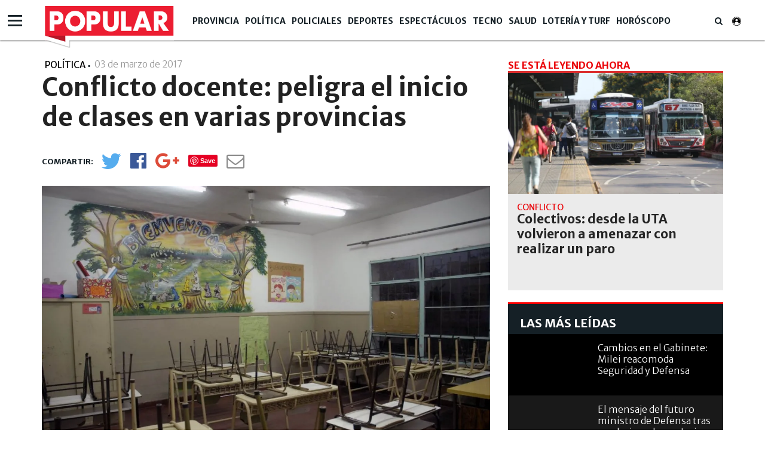

--- FILE ---
content_type: text/html; charset=UTF-8
request_url: https://www.diariopopular.com.ar/politica/conflicto-docente-peligra-el-inicio-clases-varias-provincias-n302687
body_size: 17344
content:
<!DOCTYPE html PUBLIC "-//W3C//DTD XHTML 1.0 Strict//EN" "http://www.w3.org/TR/xhtml1/DTD/xhtml1-strict.dtd">
<html xmlns="http://www.w3.org/1999/xhtml" xml:lang="en-US" lang="en-US" xmlns:fb="http://www.facebook.com/2008/fbml" >

<head><link href="https://www.diariopopular.com.ar/tdcss-018ad2a1e8b6bb099dbd3d33769e3b8c9ff91d37-69" rel="stylesheet" />
<script type="application/ld+json" xmlns:deferer="no">[{"@context":"http:\/\/schema.org","@type":"NewsArticle","name":"Conflicto docente: peligra el inicio de clases en varias provincias","headline":"Conflicto docente: peligra el inicio de clases en varias provincias","mainEntityOfPage":{"@type":"WebPage","@id":"https:\/\/www.diariopopular.com.ar\/politica\/conflicto-docente-peligra-el-inicio-clases-varias-provincias-n302687"},"description":"Los trabajadores de la educaci\u00f3n de Santa Fe, R\u00edo Negro, Tucum\u00e1n y Neuqu\u00e9n no cerraron la paritaria, mientras que llegaron a un acuerdo en San Luis. ","url":"https:\/\/www.diariopopular.com.ar\/politica\/conflicto-docente-peligra-el-inicio-clases-varias-provincias-n302687","articleBody":"Docentes de diferentes provincias agudizaron sus reclamos salariales en el marco de las paritarias provinciales, tras propuestas de los gobiernos que resultaron &ldquo;insuficientes&rdquo; para los diferentes gremios, por lo que el comienzo del a&ntilde;o lectivo se torna incierto en varios distritos, incluida la provincia de Buenos Aires y tambi&eacute;n en la Capital Federal. En la provincia de Santa Fe el Sindicato de Docentes Privados (SADOP) anunci&oacute; que resolvi&oacute; hacer un paro de 72 horas, a partir del lunes, d&iacute;a que estaba fijado para el inicio del ciclo lectivo. La secretaria general de SADOP, Patricia Mounier, dijo a la agencia de noticias T&eacute;lam: &ldquo;Las primeras 48 horas del paro son en repudio generalizado por la no reapertura de la paritaria nacional&rdquo;. En tanto, el gobierno de R&iacute;o Negro ofreci&oacute; a los docentes agremiados en la Uni&oacute;n de Trabajadores de la Educaci&oacute;n (UNTER) la oferta de un incremento salarial del 14 por ciento para la primera parte del a&ntilde;o, consistente en un 10 por ciento en marzo y 4 por ciento en mayo. De la reuni&oacute;n, realizada este viernes en la secretaria de Trabajo de Viedma, particip&oacute; la ministra de Educaci&oacute;n, M&oacute;nica Silva y los gremialistas Patricia Cetera y Marcelo Nervi. Esta nueva oferta ser&aacute; discutida en el Congreso que mantendr&aacute; UNTER, en la localidad de Villa Regina, aunque desde el gremio ya adelantaron que la rechazar&aacute;n. La provincia de Tucum&aacute;n tambi&eacute;n se enfrenta a un conflicto similar dado que el Frente Gremial Docente (FGC) rechaz&oacute; una propuesta oficial de aumento salarial del 22 por ciento en tres tramos, formulado anoche. En tanto, desde el gobierno provincial se mostraron optimistas sobre la continuidad de las negociaciones. Por otro lado, la Asociaci&oacute;n de Trabajadores de la Educaci&oacute;n de Neuqu&eacute;n (ATEN) decidi&oacute; -luego del plenario de secretarios generales que se llev&oacute; adelante hoy- iniciar un plan de lucha a partir del lunes, con un paro por 48 horas que incluir&aacute; una movilizaci&oacute;n a los puentes carreteros que unen la capital provincial con la ciudad de Cipolletti, R&iacute;o Negro. El gremio docente tambi&eacute;n comunic&oacute; que va a adherir al paro internacional de mujeres del 8 de marzo, mediante una concentraci&oacute;n a las 18 en el Monumento a San Mart&iacute;n. Las medidas de fuerza continuar&aacute;n la segunda semana de clases, con un paro de 48 horas los d&iacute;as 15 y 16, mientras que el lunes 14 tendr&aacute;n una jornada unificada en varias seccionales de la provincia. En cambio, la provincia de San Luis anunci&oacute; un aumento de 38 por ciento para los salarios m&aacute;s altos de la administraci&oacute;n p&uacute;blica del distrito y de 60,7 por ciento para los m&aacute;s bajos, entre los cuales los que reciben los docentes puntanos. La Federaci&oacute;n de Universitarios adhiri&oacute; al paro docente y a la marcha de la CGT La conducci&oacute;n de la Federaci&oacute;n de Docentes de las Universidades Nacionales (FEDUN) adhiri&oacute; hoy al paro nacional de 48 horas dispuesto por todos los gremios del sector ante &ldquo;la p&eacute;rdida del poder adquisitivo del salario&rdquo; y &ldquo;la falta de respuesta a los reclamos de convocatoria a paritarias&rdquo;. La organizaci&oacute;n sindical se sum&oacute; a la huelga y las movilizaciones previstas en todo el pa&iacute;s para el lunes y martes pr&oacute;ximos y tambi&eacute;n adhiri&oacute; al paro del mi&eacute;rcoles 8 del D&iacute;a Internacional de Mujeres. Los universitarios enrolados en la FEDUN marchar&aacute;n desde Hip&oacute;lito Yrigoyen y Sol&iacute;s junto con los docentes de otras organizaciones hacia el Palacio Pizzurno, sede de Educaci&oacute;n, a partir de las 10 del lunes pr&oacute;ximo y, desde las 13 del martes, se movilizar&aacute;n con los sindicatos industriales, la CGT y las CTA hacia el Ministerio de la Producci&oacute;n desde la intersecci&oacute;n de Bol&iacute;var e Yrigoyen. Al d&iacute;a siguiente, los universitarios marchar&aacute;n desde las 16 hacia la Plaza de Mayo por el D&iacute;a Internacional de la Mujer.  ","datePublished":"2017-03-03T19:16:00-03:00","dateCreated":"2017-03-03T19:16:00-03:00","dateModified":"2017-03-03T21:27:50-03:00","InLanguage":"es_AR","publisher":{"@type":"NewsMediaOrganization","name":"Popular","url":"https:\/\/www.diariopopular.com.ar","logo":{"@type":"ImageObject","url":"https:\/\/www.diariopopular.com.ar\/css-custom\/dpopular\/images\/mtg_logo.png","width":"94","height":"31"}},"image":[{"@type":"ImageObject","url":"https:\/\/media.diariopopular.com.ar\/p\/38aec09e5dee5f8dce5c212f03633294\/adjuntos\/143\/imagenes\/004\/356\/0004356579\/1200x675\/smart\/paro_docente_bs_as_2_99582_resultjpg.jpg","caption":"","width":"1200","height":"675"}],"articleSection":"Pol\u00edtica","keywords":"educaci\u00f3n, Tucum\u00e1n, R\u00edo Negro, Neuqu\u00e9n, Santa Fe, San Luis, Paritarias","author":{"@type":"Organization","name":"Popular","url":""}},{"@context":"http:\/\/schema.org","@type":"BreadcrumbList","itemListElement":[{"@type":"ListItem","position":1,"name":"Popular","item":{"@id":"https:\/\/www.diariopopular.com.ar","name":"Popular"}},{"@type":"ListItem","position":2,"name":"educaci\u00f3n","item":{"@id":"https:\/\/www.diariopopular.com.ar\/educacion-a849","name":"educaci\u00f3n"}},{"@type":"ListItem","position":3,"name":"Conflicto docente: peligra el inicio de clases en varias provincias","item":{"@id":"https:\/\/www.diariopopular.com.ar\/politica\/conflicto-docente-peligra-el-inicio-clases-varias-provincias-n302687","name":"Conflicto docente: peligra el inicio de clases en varias provincias"}}]}]</script>
 

 



<meta property="og:site_name" content="www.diariopopular.com.ar"/>
<meta property="og:description" content="Los trabajadores de la educación de Santa Fe, Río Negro, Tucumán y Neuquén no cerraron la paritaria, mientras que llegaron a un acuerdo en San Luis."/>
<meta property="og:image" content="https://media.diariopopular.com.ar/p/38aec09e5dee5f8dce5c212f03633294/adjuntos/143/imagenes/004/356/0004356579/1200x675/smart/paro_docente_bs_as_2_99582_resultjpg.jpg"/>
<meta property="og:type" content="article"/>
<meta property="fb:app_id" content="1190085497705860"/>
<meta property="fb:pages" content="174586312591604"/>
<meta property="og:url" content="https://www.diariopopular.com.ar/politica/conflicto-docente-peligra-el-inicio-clases-varias-provincias-n302687"/>
<meta property="og:title" content="Conflicto docente: peligra el inicio de clases en varias provincias"/>
<meta itemprop="url" content="https://www.diariopopular.com.ar/politica/conflicto-docente-peligra-el-inicio-clases-varias-provincias-n302687"/>
<meta itemprop="name" content="Conflicto docente: peligra el inicio de clases en varias provincias"/>
<meta itemprop="headline" content="Conflicto docente: peligra el inicio de clases en varias provincias"/>
<meta itemprop="description" content="Los trabajadores de la educación de Santa Fe, Río Negro, Tucumán y Neuquén no cerraron la paritaria, mientras que llegaron a un acuerdo en San Luis."/>
<meta property="description" content="Los trabajadores de la educación de Santa Fe, Río Negro, Tucumán y Neuquén no cerraron la paritaria, mientras que llegaron a un acuerdo en San Luis."/>
<meta property="og:image:width" content="1200"/>
<meta property="og:image:height" content="675"/>
<meta name="twitter:card" content="summary_large_image"/>
<meta name="twitter:site" content="diariopopular"/>
<meta name="twitter:title" content="Conflicto docente: peligra el inicio de clases en varias provincias"/>
<meta name="twitter:description" content="Los trabajadores de la educación de Santa Fe, Río Negro, Tucumán y Neuquén no cerraron la paritaria, mientras que llegaron a un acuerdo en San Luis. "/>
<meta name="twitter:creator" content="diariopopular"/>
<meta name="twitter:image" content="https://media.diariopopular.com.ar/p/38aec09e5dee5f8dce5c212f03633294/adjuntos/143/imagenes/004/356/0004356579/1200x675/smart/paro_docente_bs_as_2_99582_resultjpg.jpg"/>
<meta name="twitter:image:height" content="675"/>
<meta name="twitter:image:width" content="1200"/>

<meta http-equiv="Content-Type" content="text/html; charset=utf-8"/>
<meta http-equiv="X-UA-Compatible" content="IE=edge"/>  <title>Conflicto docente: peligra el inicio de clases en varias provincias</title>  <!-- start:global -->
 <meta charset="utf-8">
 <!-- end:global -->
 <!-- start:responsive web design -->
 <meta name="viewport" content="width=device-width, initial-scale=1">
 <!-- end:responsive web design -->
 <!-- start:web fonts -->



    <link href="https://fonts.googleapis.com/css?family=Merriweather+Sans:300,400,700,800" rel="stylesheet">

    
 <!-- end:web fonts -->
    <!--link rel="stylesheet" href="https://www.diariopopular.com.ar/css-custom/saas_backend.css"-->
 <!-- start:stylesheets -->
    
    
    <!-- link rel="stylesheet" href="https://www.diariopopular.com.ar/css-custom/dpopular/font-awesome.min.css" -->
    <!-- link rel="stylesheet" href="https://www.diariopopular.com.ar/css-custom/dpopular/weather-icons.min.css" -->
    
    <!-- link rel="stylesheet" href="https://www.diariopopular.com.ar/css-custom/dpopular/photobox.css" -->
    
    
     
    
    
    
 <!-- end:stylesheets -->
        

    <!-- script src="https://www.diariopopular.com.ar/js-custom/dpopular/jquery-3.3.1.min.js"></script -->    <!-- VIDEOJS -->
    
    
    
                  <meta property="fb:pages" content="174586312591604"/>
	<meta name="GENERATOR" content="Thinkindot 4.8"/><meta name="td-ttl-max-age" content="1048920"/>
<meta name="description" content="Los trabajadores de la educación de Santa Fe, Río Negro, Tucumán y Neuquén no cerraron la paritaria, mientras que llegaron a un acuerdo en San Luis."/>
<meta name="robots" content="max-image-preview:large"/>
<meta name="distribution" content="global"/>
<meta name="rating" content="general"/>
<meta name="language" content="es_AR"/>
<link rel="canonical" href="https://www.diariopopular.com.ar/politica/conflicto-docente-peligra-el-inicio-clases-varias-provincias-n302687"/>

<meta http-equiv="refresh" content="600"/><link href="https://www.popular.tv/dpsite/new/style34.css" rel="stylesheet">
<script xmlns:deferer="no" src="https://www.popular.tv/dpsite/new/script16.js" type="text/javascript"></script> 
<style>.async-hide{opacity:0!important}</style>
<script xmlns:deferer="no">(function(a,s,y,n,c,h,i,d,e){s.className+=' '+y;h.start=1*new Date;
h.end=i=function(){s.className=s.className.replace(RegExp(' ?'+y),'')};
(a[n]=a[n]||[]).hide=h;setTimeout(function(){i();h.end=null},c);h.timeout=c;
})(window,document.documentElement,'async-hide','dataLayer',4000,
{'GTM-P4Z783M':true});</script>
<script xmlns:deferer="no">
(function(i,s,o,g,r,a,m){i['GoogleAnalyticsObject']=r;i[r]=i[r]||function(){
(i[r].q=i[r].q||[]).push(arguments)},i[r].l=1*new Date();a=s.createElement(o),
m=s.getElementsByTagName(o)[0];a.async=1;a.src=g;m.parentNode.insertBefore(a,m)
})(window,document,'script','https://www.google-analytics.com/analytics.js','ga');
ga('create', 'UA-31192321-1', 'auto',{allowLinker: true});
ga('require', 'GTM-P4Z783M');
ga('send', 'pageview');
</script>
<!-- Google Tag Manager -->
<script xmlns:deferer="no">(function(w,d,s,l,i){w[l]=w[l]||[];w[l].push({'gtm.start':
new Date().getTime(),event:'gtm.js'});var f=d.getElementsByTagName(s)[0],
j=d.createElement(s),dl=l!='dataLayer'?'&l='+l:'';j.async=true;j.src=
'https://www.googletagmanager.com/gtm.js?id='+i+dl;f.parentNode.insertBefore(j,f);
})(window,document,'script','dataLayer','GTM-MLSDNW');</script>
<!-- End Google Tag Manager -->
<meta property="fb:pages"content="174586312591604">
<script xmlns:deferer="no" type="text/javascript" src="https://ads.vidoomy.com/diariopopular_15549.js" async></script> 
<script xmlns:deferer="no" data-ad-client="ca-pub-9601162182442873" async src="https://pagead2.googlesyndication.com/pagead/js/adsbygoogle.js"></script>
<!-- Google tag (gtag.js) -->
<script xmlns:deferer="no" async src="https://www.googletagmanager.com/gtag/js?id=G-HC56P2H0XP"></script> 
<script xmlns:deferer="no"> window.dataLayer = window.dataLayer || [];
  function gtag(){dataLayer.push(arguments);}
  gtag('js', new Date());

  gtag('config', 'G-HC56P2H0XP');
</script>

<link rel="preconnect" href="https://cdn.thinkindot.com">
<!-- Thinkindot Tracker v1.4 -->
<script xmlns:deferer="no" xmlns:deferer="no" type="text/javascript">
(function(){
var userEmailCookie = document.cookie.replace(/(?:(?:^|.*;\s*)TDEmail\s*\=\s*([^;]*).*$)|^.*$/, "$1");
var trackingEvent = {
url: "https://tracker.thinkindot.com/ingest/event",
object_id_regex: "",
event: {
organization_id: 2230,
application_id: "cms-143",
object_type: "Nota",
object_id: "302687",
object_url: window.location.href,
publication_date: "2017-03-03T19:16:00-03:00",
var_1: ["educaci&oacute;n","Tucum&aacute;n","R&iacute;o Negro"], //i.e: authors ids
var_2: ["Pol&iacute;tica","",""], //i.e: categories ids
var_3: [""],
var_4: [unescape(userEmailCookie)]
}
};
var tra = document.createElement('script');
tra.type = 'text/javascript';
tra.async = true;
tra.src = 'https://cdn.thinkindot.com/tracker/tracker-1.4.min.js';
tra.onload = tra.onreadystatechange = function() {
var rs = this.readyState;
if (rs && rs != 'complete' && rs != 'loaded') return;
try {
tracker_event(trackingEvent);
} catch (e) {
console.log("tracker error " + e);
}
};
(document.getElementsByTagName('head')[0]||document.getElementsByTagName('body')[0]).appendChild(tra);
})();
</script>
<!-- End Thinkindot Tracker --><link rel='amphtml' href='https://www.diariopopular.com.ar/politica/conflicto-docente-peligra-el-inicio-clases-varias-provincias-n302687/amp'/><!-- Speculation Rules -->
<script xmlns:deferer="no" type="speculationrules">
{
    "prefetch": [
        {
            "source": "document",
            "where": {
                "and": [
                    { "href_matches": "https://www.diariopopular.com.ar/*" },
                    { "not": { "selector_matches": "[rel~='nofollow']" } },
                    { "not": { "selector_matches": "[rel~='noreferrer']" } },
                    { "not": { "selector_matches": "[rel~='noopener']" } },
                    { "not": { "selector_matches": "[rel~='noindex']" } }
                ]
            },
            "eagerness": "moderate"
        }
    ],
    "prerender": [
        {
            "source": "document",
            "where": {
                "and": [
                    { "selector_matches": "h1 a" },
                    { "not": { "selector_matches": "[rel~='nofollow']" } },
                    { "not": { "selector_matches": "[rel~='noreferrer']" } },
                    { "not": { "selector_matches": "[rel~='noopener']" } },
                    { "not": { "selector_matches": "[rel~='noindex']" } }
                ]
            },
            "eagerness": "moderate"
        }
    ]
}
</script>
<!-- Thinkindot GA4-->
<script xmlns:deferer="no" async src="https://www.googletagmanager.com/gtag/js?id=G-41E8Q8K9GH"></script> 
<script xmlns:deferer="no"> window.dataLayer = window.dataLayer || [];
    function gtag() { dataLayer.push(arguments); }
    gtag('js', new Date());
    gtag('config', 'G-41E8Q8K9GH');
    gtag('set',
        {
            'dimension1': 'Conflicto docente: peligra el inicio de clases en varias provincias',
            'dimension2': '',
            'dimension3': 'Nota',
            'dimension4': 'Pol&iacute;tica',
            'dimension5': '',
            'dimension6': '',
            'dimension7': 'educaci&oacute;n',
            'dimension8': 'Tucum&aacute;n',
            'dimension9': 'R&iacute;o Negro',
        });
</script>
<!-- End Thinkindot GA4 --><link rel="manifest" href="/manifest.json">
<script xmlns:deferer="no">window.TdOneSingalSetup = {"appId":"8115cc89-8ffc-43d4-948d-5b5a3b508a25","autoRegister":false,"promptOptions":{"actionMessage":"Nos gustar\u00eda mostrarle las \u00faltimas noticias.","exampleNotificationTitleDesktop":"Notificaci\u00f3n de ejemplo","exampleNotificationMessageDesktop":"As\u00ed aparecer\u00e1n las notificaciones","exampleNotificationCaption":"Pod\u00e9s desuscribirte en cualquier momento","acceptButtonText":"SUSCRIBIRME","cancelButtonText":"NO, GRACIAS"},"welcomeNotification":{"disable":false,"title":"Popular","message":"Gracias por suscribirte"},"notifyButton":{"enable":true,"showCredit":false,"text":{"tip.state.unsubscribed":"Suscribirse a notificaciones","tip.state.subscribed":"Est\u00e1s suscripto a notificaciones","tip.state.blocked":"Bloqueaste notificaciones","message.prenotify":"Click para suscribirse a notificaciones","message.action.subscribed":"Gracias por suscribirse!","message.action.resubscribed":"Te suscribiste a notificaciones","message.action.unsubscribed":"No recibir\u00e1s m\u00e1s notificaciones","dialog.main.title":"Configurar notificaciones","dialog.main.button.subscribe":"SUSCRIBIRSE","dialog.main.button.unsubscribe":"DESUSCRIBIRSE","dialog.blocked.title":"Desbloquear notificaciones","dialog.blocked.message":"Segu\u00ed las instrucciones para recibir notificaciones:"},"colors":{"circle.background":"#fd1010"}},"notificationClickHandlerMatch":"origin","notificationClickHandlerAction":"focus","tracking":{"utm_source":"pushnotificationh","utm_medium":"web","utm_campaign":"editorselection"}}</script>
<script xmlns:deferer="no" src="https://www.diariopopular.com.ar/libs/OneSignalSDKFiles/TdWebPushv16-min-version-1763870719.js" async="true"></script> 
<script xmlns:deferer="no" src="https://cdn.onesignal.com/sdks/web/v16/OneSignalSDK.page.js" async="true"></script></head>

<body class="home detail detail interior-menu-br">
<script xmlns:deferer="no" type="text/javascript">
(function(){
var trackingEvent = {
url: "https://tracker.thinkindot.com/ingest/event",
object_id_regex: "",
event: {
organization_id: 177,
application_id: "diario-popular",
object_type: "Nota",
object_id: window.location.href.split("-")[window.location.href.split("-").length-1].replace('-n','').replace('n',''),
object_url: window.location.href,
publication_date: "2018-04-01T01:01:01.000Z",
var_1: [], //i.e: authors ids
var_2: [], //i.e: categories ids
var_3: []
}
};
var tra = document.createElement('script');
tra.type = 'text/javascript';
tra.async = true;
tra.src = 'https://cdn.thinkindot.com/tracker/tracker-1.4.min.js';
tra.onload = tra.onreadystatechange = function() {
var rs = this.readyState;
if (rs && rs != 'complete' && rs != 'loaded') return;
try {
tracker_event(trackingEvent);
} catch (e) {
console.log("tracker error " + e);
}
};
(document.getElementsByTagName('head')[0]||document.getElementsByTagName('body')[0]).appendChild(tra);
})();
</script>  <!-- start:page outer wrap -->
 <div id="page-outer-wrap">
 <!-- start:page inner wrap -->
 <div id="page-inner-wrap">
 <!-- start:container-fluid -->
 <div class="container-fluid">
 <div class="row">
 <div class="col-xs-12 region-container">
                        
	<div class="widgetContent   header-new clearfix">
 <!-- start:container-->
 <div class="container widget-notas   header-new">
 <div class="row">
 <div class="col-xs-12 region-container">
                        

<div class="freetext-list one-column-wrapper ">
	<div class="row"></div>
 </div>

<div class="main-nav"><div class="navigation-main-menu ">  <div class="container "><div class="nav-wrapper-row">  <ul class="nav-wrapper clearfix"><div class="nav-item logo-small" style="display:none;">  <a href="/" class="nav-link">
                        <img class="imageFullWidth" src="/css-custom/143/logo/logo.clean.svg" alt=""/></a>  </div>  <li class="nav-item">  <span class="nav-link">  <a href="https://www.diariopopular.com.ar/provincia" target="" title="Popular | Provincia" alt="Popular | Provincia">
                            Provincia
                            </a></span>  <li class="nav-item"><span class="nav-link">  <a href="https://www.diariopopular.com.ar/politica" target="" title="Popular | Política" alt="Popular | Política">
                            Política
                            </a></span>  <li class="nav-item"><span class="nav-link">  <a href="https://www.diariopopular.com.ar/policiales" target="" title="Popular | Policiales" alt="Popular | Policiales">
                            Policiales
                            </a></span>  <li class="nav-item"><span class="nav-link">  <a href="https://www.diariopopular.com.ar/deportes" target="" title="Popular | Deportes" alt="Popular | Deportes">
                            Deportes
                            </a></span>  <li class="nav-item"><span class="nav-link">  <a href="https://www.diariopopular.com.ar/espectaculos" target="" title="Popular | Espectáculos" alt="Popular | Espectáculos">
                            Espectáculos
                            </a></span>  <li class="nav-item"><span class="nav-link">  <a href="https://www.diariopopular.com.ar/tecnologia" target="" title="Popular | Tecno" alt="Popular | Tecno">
                            Tecno
                            </a></span>  <li class="nav-item"><span class="nav-link">  <a href="https://www.diariopopular.com.ar/salud" target="" title="Popular | Salud" alt="Popular | Salud">
                            Salud
                            </a></span>  <li class="nav-item"><span class="nav-link">  <a href="https://www.diariopopular.com.ar/loteria-turf-suerte" target="" title="Popular | Lotería y Turf" alt="Popular | Lotería y Turf">
                            Lotería y Turf
                            </a></span>  <li class="nav-item"><span class="nav-link">  <a href="https://www.diariopopular.com.ar/horoscopo" target="" title="Popular | Horóscopo" alt="Popular | Horóscopo">
                            Horóscopo
                            </a></span>  <li class="nav-item search-wrapper"><span class="nav-link"> <i class="fa fa-search"></i></span>  <div class="sub-nav "><div class="container padding-box">  <div class="col-xs-12 col-sm-12 col-md-6 col-md-offset-3">  <form class="form-buscador" action="https://www.diariopopular.com.ar/contenidos/resultado.html" method="GET" onsubmit="return false">
 <div class="input-group"><input type="text" id="inputSearch" class="form-control inputSearch" placeholder="Ingresa tu búsqueda..."> </input>  <span class="input-group-btn">  <button id="btnSearch" class="btn btn-default" type="submit">Buscar</button></span>  </div></form>  </div></div>  </div></li>  </ul></div>  </div></div> 
</div> 
  <div class="hamburguesa"><div id="menu">  <div class="sections-collapse"><div class="btn-wrapper">  <span class="icon-bar"></span>  <span class="icon-bar"></span>  <span class="icon-bar"></span></div>  <div class="nav-wrapper"><ul class="nav clearfix" id="scroll-menu">  <h2 class="title">Todas las categorias</h2>  <li class="status-normal">  <a href="https://www.diariopopular.com.ar/tecnologia">Tecno</a></li>  <li class="status-normal">  <a href="https://www.diariopopular.com.ar/general">General</a></li>  <li class="status-normal">  <a href="https://www.diariopopular.com.ar/internacionales">Internacionales</a></li>  <li class="status-normal">  <a href="https://www.diariopopular.com.ar/contenidos/mascotas.html">Mascotas</a></li>  <li class="status-normal">  <a href="https://www.diariopopular.com.ar/sururbano">Sururbano</a></li>  <li class="status-normal">  <a href="https://www.diariopopular.com.ar/provincia">Provincia</a></li>  <li class="status-normal">  <a href="https://www.diariopopular.com.ar/sureno">Sureño</a></li>  <li class="status-normal">  <a href="https://www.diariopopular.com.ar/quilmeno">Quilmeño</a></li>  <li class="status-normal">  <a href="https://www.diariopopular.com.ar/noroeste">Noroeste</a></li>  <li class="status-normal">  <a href="https://www.diariopopular.com.ar/norteno">Norteño</a></li>  <li class="status-normal">  <a href="https://www.diariopopular.com.ar/la_matanza">La Matanza</a></li>  <li class="status-normal">  <a href="https://www.diariopopular.com.ar/patricios_pompeya">Patricios - Pompeya</a></li>  <li class="status-normal">  <a href="https://www.diariopopular.com.ar/barracas-laboca">Barracas - La Boca</a></li>  <li class="status-normal">  <a href="https://www.diariopopular.com.ar/popular-tv">Popular Tv</a></li>  </ul></div>  </div></div>  </div>  </div></div>  <div class="row"><div class="col-xs-12 col-sm-12 col-md-9 region-container">  </div>  <div class="col-xs-12 col-sm-12 col-md-3 region-container"></div>  </div>  <div class="row">  <div class="col-xs-12 region-container"></div>  </div></div>
	</div>  </div></div>  </div>  <div class="container">  <div class="row">  <div class="col-xs-12  region-container"></div>  <div class="col-xs-12"><div class="row">  <div class="col-sm-12 col-md-8 col-lg-8"><div class="row">  <div class="col-xs-12 region-container">  
 <article id="article-post"><header class="article-info-wrapper">  <div id="indexActual" style="display:none"></div>  <div class="category-wrapper">  <span class="category theme cat-">Política</span>  <span class="category pipe"> | </span></div>  <div class="fecha-detallenota"><time datetime="2017-03-03T22:16:00.000Z"> 03 de marzo de 2017 <span class="hour">
                         - 19:03
                    </span></time>  </div>  <div class="row">  <div class="col-xs-12">  <h1 class="title">Conflicto docente: peligra el inicio de clases en varias provincias</h1></div>  </div>  <div class="item-breadcrumb"></div>  <div class="detail-social-icons clearfix" data-social="tosticky" hide-on-scroll="footer"><ul class="social-wrapper clearfix">  <li class="social-icon social-twitter no-shares" data-url-lite='https://www.diariopopular.com.ar/c302687' data-url-complete='https://www.diariopopular.com.ar/politica/conflicto-docente-peligra-el-inicio-clases-varias-provincias-n302687'>
                        <a class="social-link" onclick="javascript:var popuptw = window.open('https://twitter.com/intent/tweet?url=https%3A%2F%2Fwww.diariopopular.com.ar%2Fc302687&amp;relatid=Popular&amp;text=Conflicto+docente%3A+peligra+el+inicio+de+clases+en+varias+provincias&amp;via=populardiario', 'twitter', 'width=540, height=480, top=200,scrollbars=1');return false;" alt="Twitter" title="Twitter">
 <i class="fa fa-twitter" aria-hidden="true"></i></a>  <span class="share-counter twitter"><span class="share-text"> </span></span>  </li
                    ><li class="social-icon social-facebook no-shares" data-url-lite='https://www.diariopopular.com.ar/c302687'>  <a class="social-link" onclick="javascript:var popup = window.open('https://www.facebook.com/sharer/sharer.php?u=https%3A%2F%2Fwww.diariopopular.com.ar%2Fc302687', 'facebook', 'width=540, height=480, top=200,scrollbars=1'); return false;" alt="Facebook" title="Facebook">
 <i class="fa fa-facebook-official" aria-hidden="true"></i>  </a>  <span class="share-counter facebook"><span class="share-text"></span></span>  </li
                    ><li class="social-icon social-google-plus no-shares" data-url-lite='https://www.diariopopular.com.ar/c302687'>  <a class="social-link" onclick="javascript:var popup = window.open('https://plus.google.com/share?hl=en&url=https%3A%2F%2Fwww.diariopopular.com.ar%2Fc302687', 'twitter', 'width=540, height=480, top=200,scrollbars=1');return false;" alt="Google+" title="Google+">
 <i class="fa fa-google-plus" aria-hidden="true"></i>  </a>  <span class="share-counter google-plus"><span class="share-text"></span></span>  </li
                    ><li class="social-icon social-pinterest no-shares" data-url-lite='https://www.diariopopular.com.ar/c302687'>  <a class="social-link" href="https://www.pinterest.com/pin/create/button/?url=https%3A%2F%2Fwww.diariopopular.com.ar%2Fc302687&description=Conflicto+docente%3A+peligra+el+inicio+de+clases+en+varias+provincias" onclick="https://www.pinterest.com/pin/create/button/?url=https%3A%2F%2Fwww.diariopopular.com.ar%2Fc302687&description=Conflicto+docente%3A+peligra+el+inicio+de+clases+en+varias+provincias" alt="Pinterest" title="Pinterest">
 <!-- <i class="fa fa-pinterest" aria-hidden="true"></i>-->  </a>  <span class="share-counter pinterest"><span class="share-text"></span></span>  </li
                    ><li class="social-icon social-whatsapp visible-xs"><a class="social-link" target="_blank" href="https://api.whatsapp.com/send?text=%E2%80%9CConflicto%20docente%3A%20peligra%20el%20inicio%20de%20clases%20en%20varias%20provincias%E2%80%9D%20https%3A%2F%2Fwww.diariopopular.com.ar%2Fpolitica%2Fconflicto-docente-peligra-el-inicio-clases-varias-provincias-n302687" alt="Whatsapp" title="Whatsapp">  <i class="fa fa-whatsapp" aria-hidden="true"></i>  </a></li
                    ><li class="social-icon social-mail no-shares">  <a class="social-link" href="/cdn-cgi/l/email-protection#[base64]" alt="@Enviar" title="@Enviar"><i class="fa fa-envelope-o" aria-hidden="true"> </i></a>  <span class="share-counter mail"><span class="share-text"> </span></span>  </li></ul>  <div class="visible-xs next-btn-note"><a href="">  <span class="next-btn">siguiente</span>  <i class="fa fa-angle-right" aria-hidden="true"></i>  </a></div>  </div></header>  </article>
 

  
    
      <script data-cfasync="false" src="/cdn-cgi/scripts/5c5dd728/cloudflare-static/email-decode.min.js"></script><script xmlns:deferer="no"> var vastPreRoll = "";
    </script>  <article id="article-post">  <div class="row">  <div class="col-xs-12">  <div class="head-image thumb-wrap relative">  <div id="content-gallery">  <div class="gallery" id="fotogaleria-Object_66_60">  <div class="col2 owl-carousel">  <div class="image itemGallery classid263966">  <a href="https://media.diariopopular.com.ar/p/a39557b6c8d5f302fa49d58f36f17292/adjuntos/143/imagenes/004/356/0004356580/paro_docente_bs_as_2_99582_resultjpg.jpg" onclick="return false;" title="">
                                        <img xmlns:ll="no" xmlns:ll="no" src="https://media.diariopopular.com.ar/p/a39557b6c8d5f302fa49d58f36f17292/adjuntos/143/imagenes/004/356/0004356580/paro_docente_bs_as_2_99582_resultjpg.jpg" alt="Conflicto docente: peligra el inicio de clases en varias provincias" title="Conflicto docente: peligra el inicio de clases en varias provincias"\/>  <div class="gallery-header"><span class="expand"> </span></div>  <div class="pieFoto" style="display:none"><span class="epiinterior" style="display:none"> </span>  <span class="copyinterior" style="display:none"></span>  </div></a>  </div></div>  <div class="galleryThumb galleryPrevThumb2 galleft" style="display:none"><a class="arrow-left prevPager"> <img xmlns:ll="no" xmlns:ll="no" src="https://www.diariopopular.com.ar/css-custom/dpopular_images/f_izq2.png" width="53" height="53" alt="Anterior" title="Anterior" \/></a></div>  <div class="galleryThumb galleryNextThumb2 galright" style="display:none"><a class="arrow-right nextPager"> <img xmlns:ll="no" xmlns:ll="no" src="https://www.diariopopular.com.ar/css-custom/dpopular_images/f_der2.png" width="53" height="53" alt="Siguiente" title="Siguiente"\/></a></div>  <div class="clearfix"></div></div>  </div></div>  </div></div>  </article> 

  <article id="article-post" class="first">  <div class="interiorCopete"> Los trabajadores de la educación de Santa Fe, Río Negro, Tucumán y Neuquén no cerraron la paritaria, mientras que llegaron a un acuerdo en San Luis.  </div>  <div class="object-list-highlights air">  <ul class="highlights-wrapper">  <li class="highlight-item newDetailTextChange"><a href="https://www.diariopopular.com.ar/politica/la-ciudad-postergo-la-oferta-salarial-y-los-docentes-ratificaron-el-paro-n302508" class="highlight-link" target="" >La Ciudad postergó la oferta salarial y los docentes ratificaron el paro</a></li>  </ul></div>  <div class="separator-line"></div>  <div class="cuerpo" data-twitter-link="https://twitter.com/intent/tweet?url=https://www.diariopopular.com.ar/c302687&amp;via=poopulardiario&amp;related=Popular&amp;text=">  <p><strong>Docentes</strong> de diferentes provincias agudizaron sus reclamos salariales en el marco de las <strong><a href="https://www.diariopopular.com.ar/paritarias-a594" class="agrupador" rel="594">paritarias</a></strong> provinciales, tras propuestas de los gobiernos que resultaron &ldquo;insuficientes&rdquo; para los diferentes gremios, por lo que el comienzo del a&ntilde;o lectivo se torna incierto en varios distritos, incluida la <a href="http://https://www.diariopopular.com.ar/provincia/la-provincia-hizo-una-oferta-y-baradel-la-considero-como-una-coima-n302526">provincia de Buenos Aires</a> y tambi&eacute;n <a href="http://https://www.diariopopular.com.ar/politica/el-gobierno-porteno-convoco-hoy-los-gremios-docentes-n302508">en la Capital Federal.</a></p>  </div></article>


  <article id="article-post">  <div class="cuerpo" data-twitter-link="https://twitter.com/intent/tweet?url=https://www.diariopopular.com.ar/c302687&amp;via=poopulardiario&amp;related=Popular&amp;text=">  <p>En la provincia de <strong><a href="https://www.diariopopular.com.ar/santa-fe-a84" class="agrupador" rel="84">Santa Fe</a></strong> el <strong>Sindicato de Docentes Privados (SADOP) </strong>anunci&oacute; que resolvi&oacute; hacer un paro de 72 horas, a partir del lunes, d&iacute;a que estaba fijado para el inicio del ciclo lectivo.</p> <p>La secretaria general de SADOP, Patricia Mounier, dijo a la agencia de noticias T&eacute;lam: &ldquo;Las primeras 48 horas del paro son en repudio generalizado por la no reapertura de la paritaria nacional&rdquo;.</p> <p>En tanto, el gobierno de <strong>R&iacute;o Negro</strong> ofreci&oacute; a los docentes agremiados en <strong>la Uni&oacute;n de Trabajadores de la Educaci&oacute;n (UNTER)</strong> la oferta de un incremento salarial del 14 por ciento para la primera parte del a&ntilde;o, consistente en un 10 por ciento en marzo y 4 por ciento en mayo.</p> <p>De la reuni&oacute;n, realizada este viernes en la secretaria de Trabajo de Viedma, particip&oacute; la ministra de Educaci&oacute;n, M&oacute;nica Silva y los gremialistas Patricia Cetera y Marcelo Nervi.</p> <p>Esta nueva oferta ser&aacute; discutida en el Congreso que mantendr&aacute; UNTER, en la localidad de Villa Regina, aunque desde el gremio ya adelantaron que la rechazar&aacute;n.</p> <p>La provincia de <strong>Tucum&aacute;n</strong> tambi&eacute;n se enfrenta a un conflicto similar dado que el Frente Gremial Docente (FGC) rechaz&oacute; una propuesta oficial de aumento salarial del 22 por ciento en tres tramos, formulado anoche.</p> <p>En tanto, desde el gobierno provincial se mostraron optimistas sobre la continuidad de las negociaciones.</p> <p>Por otro lado, la <strong>Asociaci&oacute;n de Trabajadores de la Educaci&oacute;n de Neuqu&eacute;n</strong> (ATEN) decidi&oacute; -luego del plenario de secretarios generales que se llev&oacute; adelante hoy- iniciar un plan de lucha a partir del lunes, con un paro por 48 horas que incluir&aacute; una movilizaci&oacute;n a los puentes carreteros que unen la capital provincial con la ciudad de<strong> Cipolletti, R&iacute;o Negro.</strong></p>  <p>El gremio docente tambi&eacute;n comunic&oacute; que va a adherir al paro internacional de mujeres del 8 de marzo, mediante una concentraci&oacute;n a las 18 en el Monumento a San Mart&iacute;n.</p> <p>Las medidas de fuerza continuar&aacute;n la segunda semana de clases, con un paro de 48 horas los d&iacute;as 15 y 16, mientras que el lunes 14 tendr&aacute;n una jornada unificada en varias seccionales de la provincia.</p> <p>En cambio, la <strong>provincia de <a href="https://www.diariopopular.com.ar/san-luis-a611" class="agrupador" rel="611">San Luis</a></strong> anunci&oacute; un aumento de 38 por ciento para los salarios m&aacute;s altos de la administraci&oacute;n p&uacute;blica del distrito y de 60,7 por ciento para los m&aacute;s bajos, entre los cuales los que reciben los docentes puntanos.</p> <h2>La Federaci&oacute;n de Universitarios adhiri&oacute; al paro docente y a la marcha de la CGT</h2> <p>La conducci&oacute;n de la Federaci&oacute;n de Docentes de las Universidades Nacionales (FEDUN) adhiri&oacute; hoy al paro nacional de 48 horas dispuesto por todos los gremios del sector ante &ldquo;la p&eacute;rdida del poder adquisitivo del salario&rdquo; y &ldquo;la falta de respuesta a los reclamos de convocatoria a paritarias&rdquo;.</p> <p>La organizaci&oacute;n sindical se sum&oacute; a la huelga y las movilizaciones previstas en todo el pa&iacute;s para el lunes y martes pr&oacute;ximos y tambi&eacute;n adhiri&oacute; al paro del mi&eacute;rcoles 8 del D&iacute;a Internacional de Mujeres.</p> <p>Los universitarios enrolados en la FEDUN marchar&aacute;n desde Hip&oacute;lito Yrigoyen y Sol&iacute;s junto con los docentes de otras organizaciones hacia el Palacio Pizzurno, sede de Educaci&oacute;n, a partir de las 10 del lunes pr&oacute;ximo y, desde las 13 del martes, se movilizar&aacute;n con los sindicatos industriales, la CGT y las CTA hacia el Ministerio de la Producci&oacute;n desde la intersecci&oacute;n de Bol&iacute;var e Yrigoyen.</p> <p>Al d&iacute;a siguiente, los universitarios marchar&aacute;n desde las 16 hacia la Plaza de Mayo por el D&iacute;a Internacional de la Mujer.</p> <p></p>  </div></article>


  <div class="object-important-people">  <h2 class="object-title">Aparecen en esta nota:</h2>  <ul class="important-people-wrapper clearfix">  <li class="people-item">  <div class="media-wrapper">  <a href="https://www.diariopopular.com.ar/educacion-a849" target="" title="educación" class="people-link">
                    
                        <img class="media" src="https://www.diariopopular.com.ar/css-custom/143/images/lazy.svg" longdesc="https://media.diariopopular.com.ar/p/56a2d060aa13c7f1b182662b9ffd9d55/adjuntos/143/imagenes/004/544/0004544770/educacionpng.png"  width="70" height="70" alt="educación" title="educación"/>  </a></div>  <span class="people-name"><a class="people-link" href="https://www.diariopopular.com.ar/educacion-a849" target="">educación</a></span>  </li><li class="people-item">  <div class="media-wrapper">  <a href="https://www.diariopopular.com.ar/tucuman-a273" target="" title="Tucumán" class="people-link">
                    
                        <img class="media" src="https://www.diariopopular.com.ar/css-custom/143/images/lazy.svg" longdesc="https://media.diariopopular.com.ar/p/d043b9eafbd03118d283294f1e90904c/adjuntos/143/imagenes/004/632/0004632934/tucumanpng.png"  width="70" height="70" alt="Tucumán" title="Tucumán"/>  </a></div>  <span class="people-name"><a class="people-link" href="https://www.diariopopular.com.ar/tucuman-a273" target="">Tucumán</a></span>  </li><li class="people-item">  <div class="media-wrapper">  <a href="https://www.diariopopular.com.ar/rio-negro-a401" target="" title="Río Negro" class="people-link"></a>  </div>  <span class="people-name"><a class="people-link" href="https://www.diariopopular.com.ar/rio-negro-a401" target="">Río Negro</a></span>  </li><li class="people-item">  <div class="media-wrapper">  <a href="https://www.diariopopular.com.ar/neuquen-a444" target="" title="Neuquén" class="people-link">
                    
                        <img class="media" src="https://www.diariopopular.com.ar/css-custom/143/images/lazy.svg" longdesc="https://media.diariopopular.com.ar/p/f85a84fa57b48ce790fa24397532755c/adjuntos/143/imagenes/004/620/0004620943/neuquenpng.png"  width="70" height="70" alt="Neuquén" title="Neuquén"/>  </a></div>  <span class="people-name"><a class="people-link" href="https://www.diariopopular.com.ar/neuquen-a444" target="">Neuquén</a></span>  </li><li class="people-item">  <div class="media-wrapper">  <a href="https://www.diariopopular.com.ar/santa-fe-a84" target="" title="Santa Fe" class="people-link">
                    
                        <img class="media" src="https://www.diariopopular.com.ar/css-custom/143/images/lazy.svg" longdesc="https://media.diariopopular.com.ar/p/b916c557aa56d7be324d72389206553a/adjuntos/143/imagenes/004/632/0004632899/santa-fepng.png"  width="70" height="70" alt="Santa Fe" title="Santa Fe"/>  </a></div>  <span class="people-name"><a class="people-link" href="https://www.diariopopular.com.ar/santa-fe-a84" target="">Santa Fe</a></span>  </li></ul>  </div>

<div class="content-related-content col-xs-12 col-sm-12 col-md-12  "><h2 class="title-news "> Te puede interesar: </h2>  <div class="row">  <div class="col-xs-12 col-sm-3 air">  <article class="article-item article-list   clearfix">  <figure class="media-wrapper  no-video">  <a href="https://www.diariopopular.com.ar/politica/la-ciudad-postergo-la-oferta-salarial-y-los-docentes-ratificaron-el-paro-n302508" target="" title="altText(La Ciudad postergó la oferta salarial y los docentes ratificaron el paro)" alt="altText(La Ciudad postergó la oferta salarial y los docentes ratificaron el paro)"><img src="https://www.diariopopular.com.ar/css-custom/143/images/lazy.svg" longdesc="https://media.diariopopular.com.ar/p/b046ea2b3eede0a1478f659fd329b2d2/adjuntos/143/imagenes/004/354/0004354611/docentes-portenos.jpg"  alt="la ciudad postergo la oferta salarial y los docentes ratificaron el paro" title="la ciudad postergo la oferta salarial y los docentes ratificaron el paro" width="180" height="100"/></a>  </figure>  <div class="content-wrapper">  <div class="grouper-wrapper"> 	<a href="https://www.diariopopular.com.ar/educacion-a849" title="educación" alt="educación" class="section-link " target="">educación</a></div>  <header class="title-wrapper"><h2 class="title-item">  <a href="https://www.diariopopular.com.ar/politica/la-ciudad-postergo-la-oferta-salarial-y-los-docentes-ratificaron-el-paro-n302508" target="" >La Ciudad postergó la oferta salarial y los docentes ratificaron el paro</a></h2>  <div class="cateogry-item"><a href="https://www.diariopopular.com.ar/politica/la-ciudad-postergo-la-oferta-salarial-y-los-docentes-ratificaron-el-paro-n302508" target="" >El Ejecutivo porteño intentará volver a reunirse este fin de semana.</a></div>  </header>  <div class="social-sharing-box ">
	<div class="social-icon">		<a href="https://twitter.com/intent/tweet?url=https%3A%2F%2Fwww.diariopopular.com.ar%2Fpolitica%2Fla-ciudad-postergo-la-oferta-salarial-y-los-docentes-ratificaron-el-paro-n302508&amp;related=Popular&amp;text=La+Ciudad+posterg%C3%B3+la+oferta+salarial+y+los+docentes+ratificaron+el+paro&amp;via=diariopopular" target="_blank" alt="Twitter" title="Twitter">
	<i class="fa fa-twitter" aria-hidden="true"></i>		</a></div
	><div class="social-icon">		<a onclick="var popup = window.open('https://www.facebook.com/dialog/feed?app_id=1190085497705860&link=https%3A%2F%2Fwww.diariopopular.com.ar%2Fpolitica%2Fla-ciudad-postergo-la-oferta-salarial-y-los-docentes-ratificaron-el-paro-n302508&name=La+Ciudad+posterg%C3%B3+la+oferta+salarial+y+los+docentes+ratificaron+el+paro&caption=educaci%C3%B3n&description=El+Ejecutivo+porte%C3%B1o+intentar%C3%A1+volver+a+reunirse+este+fin+de+semana.&redirect_uri=https%3A%2F%2Fwww.diariopopular.com.ar%2Fpolitica%2Fla-ciudad-postergo-la-oferta-salarial-y-los-docentes-ratificaron-el-paro-n302508','facebook', 'width=540, height=480, top=200,scrollbars=1');" alt="Facebook" title="Facebook">
	<i class="fa fa-facebook-square" aria-hidden="true"></i></a>
	</div
	><div class="social-icon visible-xs">		<a href="whatsapp://send?text=%E2%80%9CLa%20Ciudad%20posterg%C3%B3%20la%20oferta%20salarial%20y%20los%20docentes%20ratificaron%20el%20paro%E2%80%9D%20https%3A%2F%2Fwww.diariopopular.com.ar%2Fpolitica%2Fla-ciudad-postergo-la-oferta-salarial-y-los-docentes-ratificaron-el-paro-n302508" target="_blank" alt="Whatsapp" title="Whatsapp">
	<i class="fa fa-whatsapp" aria-hidden="true"></i>		</a></div> 
</div></div>  </article></div>  <div class="col-xs-12 col-sm-3 air"><article class="article-item article-list   clearfix">  <figure class="media-wrapper  no-video">  <a href="https://www.diariopopular.com.ar/provincia/la-provincia-hizo-una-oferta-y-baradel-la-considero-como-una-coima-n302526" target="" title="altText(La Provincia hizo una oferta y Baradel la consideró una "coima")" alt="altText(La Provincia hizo una oferta y Baradel la consideró una "coima")"><img src="https://www.diariopopular.com.ar/css-custom/143/images/lazy.svg" longdesc="https://media.diariopopular.com.ar/p/23a0ead84287600c22a28a2eba796148/adjuntos/143/imagenes/004/347/0004347676/baradel-y-vidal-reunion-paritaria-2016.jpg"  alt="la provincia hizo una oferta y baradel la considero una coima" title="la provincia hizo una oferta y baradel la considero una coima" width="180" height="100"/></a>  </figure>  <div class="content-wrapper">  <div class="grouper-wrapper"> 	<a href="https://www.diariopopular.com.ar/provincia/la-provincia-hizo-una-oferta-y-baradel-la-considero-como-una-coima-n302526" title="Sigue el conflicto" alt="Sigue el conflicto" class="section-link " target="">Sigue el conflicto</a></div>  <header class="title-wrapper"><h2 class="title-item">  <a href="https://www.diariopopular.com.ar/provincia/la-provincia-hizo-una-oferta-y-baradel-la-considero-como-una-coima-n302526" target="" >La Provincia hizo una oferta y Baradel la consideró una "coima"</a></h2>  <div class="cateogry-item"><a href="https://www.diariopopular.com.ar/provincia/la-provincia-hizo-una-oferta-y-baradel-la-considero-como-una-coima-n302526" target="" >La gestión de María Eugenia Vidal le propuso a los docentes una suma fija a cuenta de futuros aumentos, para continuar la negociación con los chicos en el aula. Los gremios rechazaron la oferta y las partes se distanciaron. El Ministerio de Trabajo provincial dictó la conciliación obligatoria, pero los docentes aseveraron que no la van a acatar y ratificaron el paro.</a></div>  </header>  <div class="social-sharing-box ">
	<div class="social-icon">		<a href="https://twitter.com/intent/tweet?url=https%3A%2F%2Fwww.diariopopular.com.ar%2Fprovincia%2Fla-provincia-hizo-una-oferta-y-baradel-la-considero-como-una-coima-n302526&amp;related=Popular&amp;text=La+Provincia+hizo+una+oferta+y+Baradel+la+consider%C3%B3+una+%22coima%22&amp;via=diariopopular" target="_blank" alt="Twitter" title="Twitter">
	<i class="fa fa-twitter" aria-hidden="true"></i>		</a></div
	><div class="social-icon">		<a onclick="var popup = window.open('https://www.facebook.com/dialog/feed?app_id=1190085497705860&link=https%3A%2F%2Fwww.diariopopular.com.ar%2Fprovincia%2Fla-provincia-hizo-una-oferta-y-baradel-la-considero-como-una-coima-n302526&name=La+Provincia+hizo+una+oferta+y+Baradel+la+consider%C3%B3+una+%22coima%22&caption=Sigue+el+conflicto&description=La+gesti%C3%B3n+de+Mar%C3%ADa+Eugenia+Vidal+le+propuso+a+los+docentes+una+suma+fija+a+cuenta+de+futuros+aumentos%2C+para+continuar+la+negociaci%C3%B3n+con+los+chicos+en+el+aula.+Los+gremios+rechazaron+la+oferta+y+las+partes+se+distanciaron.+El+Ministerio+de+Trabajo+provincial+dict%C3%B3+la+conciliaci%C3%B3n+obligatoria%2C+pero+los+docentes+aseveraron+que+no+la+van+a+acatar+y+ratificaron+el+paro.&redirect_uri=https%3A%2F%2Fwww.diariopopular.com.ar%2Fprovincia%2Fla-provincia-hizo-una-oferta-y-baradel-la-considero-como-una-coima-n302526','facebook', 'width=540, height=480, top=200,scrollbars=1');" alt="Facebook" title="Facebook">
	<i class="fa fa-facebook-square" aria-hidden="true"></i></a>
	</div
	><div class="social-icon visible-xs">		<a href="whatsapp://send?text=%E2%80%9CLa%20Provincia%20hizo%20una%20oferta%20y%20Baradel%20la%20consider%C3%B3%20una%20%22coima%22%E2%80%9D%20https%3A%2F%2Fwww.diariopopular.com.ar%2Fprovincia%2Fla-provincia-hizo-una-oferta-y-baradel-la-considero-como-una-coima-n302526" target="_blank" alt="Whatsapp" title="Whatsapp">
	<i class="fa fa-whatsapp" aria-hidden="true"></i>		</a></div> 
</div></div>  </article></div>  <div class="col-xs-12 col-sm-3 air"><article class="article-item article-list   clearfix">  <figure class="media-wrapper  no-video">  <a href="https://www.diariopopular.com.ar/politica/cristina-denuncio-proscripcion-y-dijo-que-la-argentina-no-es-un-pais-libre-n872960" target="" title="altText(Cristina denunció proscripción y dijo que "la Argentina no es un país libre")" alt="altText(Cristina denunció proscripción y dijo que "la Argentina no es un país libre")"><img src="https://www.diariopopular.com.ar/css-custom/143/images/lazy.svg" longdesc="https://media.diariopopular.com.ar/p/c3d87dabc521cc3f91e4bdda760e5fac/adjuntos/143/imagenes/008/212/0008212360/165x100/smart/cristina-saluda-el-balcon-su-prision-domiciliaria-los-50-mil-seguidores-que-se-congregaron.jpg"  alt="Desde su prisión domiciliaria, Cristina Kirchner aseguró que “millones de argentinos están privados de su libertad” por la crisis económica." title="Desde su prisión domiciliaria, Cristina Kirchner aseguró que “millones de argentinos están privados de su libertad” por la crisis económica." width="180" height="100"/></a>  </figure>  <div class="content-wrapper">  <div class="grouper-wrapper"> 	<a href="https://www.diariopopular.com.ar/politica/cristina-denuncio-proscripcion-y-dijo-que-la-argentina-no-es-un-pais-libre-n872960" title="Mensaje grabado" alt="Mensaje grabado" class="section-link " target="">Mensaje grabado</a></div>  <header class="title-wrapper"><h2 class="title-item">  <a href="https://www.diariopopular.com.ar/politica/cristina-denuncio-proscripcion-y-dijo-que-la-argentina-no-es-un-pais-libre-n872960" target="" >Cristina denunció proscripción y dijo que "la Argentina no es un país libre"</a></h2>  <div class="cateogry-item"><a href="https://www.diariopopular.com.ar/politica/cristina-denuncio-proscripcion-y-dijo-que-la-argentina-no-es-un-pais-libre-n872960" target="" ><p class="ignore-parser">Desde su prisión domiciliaria, Cristina Kirchner aseguró que “millones de argentinos están privados de su libertad” por la crisis económica y denunció que su proscripción es “disciplinadora”. Cuestionó al Gobierno y pidió recuperar “un proyecto colectivo”.</p></a></div>  </header>  <div class="social-sharing-box ">
	<div class="social-icon">		<a href="https://twitter.com/intent/tweet?url=https%3A%2F%2Fwww.diariopopular.com.ar%2Fpolitica%2Fcristina-denuncio-proscripcion-y-dijo-que-la-argentina-no-es-un-pais-libre-n872960&amp;related=Popular&amp;text=Cristina+denunci%C3%B3+proscripci%C3%B3n+y+dijo+que+%22la+Argentina+no+es+un+pa%C3%ADs+libre%22&amp;via=diariopopular" target="_blank" alt="Twitter" title="Twitter">
	<i class="fa fa-twitter" aria-hidden="true"></i>		</a></div
	><div class="social-icon">		<a onclick="var popup = window.open('https://www.facebook.com/dialog/feed?app_id=1190085497705860&link=https%3A%2F%2Fwww.diariopopular.com.ar%2Fpolitica%2Fcristina-denuncio-proscripcion-y-dijo-que-la-argentina-no-es-un-pais-libre-n872960&name=Cristina+denunci%C3%B3+proscripci%C3%B3n+y+dijo+que+%22la+Argentina+no+es+un+pa%C3%ADs+libre%22&caption=Mensaje+grabado&description=%3Cp+class%3D%22ignore-parser%22%3EDesde+su+prisi%C3%B3n+domiciliaria%2C+Cristina+Kirchner+asegur%C3%B3+que+%E2%80%9Cmillones+de+argentinos+est%C3%A1n+privados+de+su+libertad%E2%80%9D+por+la+crisis+econ%C3%B3mica+y+denunci%C3%B3+que+su+proscripci%C3%B3n+es+%E2%80%9Cdisciplinadora%E2%80%9D.+Cuestion%C3%B3+al+Gobierno+y+pidi%C3%B3+recuperar+%E2%80%9Cun+proyecto+colectivo%E2%80%9D.%3C%2Fp%3E&redirect_uri=https%3A%2F%2Fwww.diariopopular.com.ar%2Fpolitica%2Fcristina-denuncio-proscripcion-y-dijo-que-la-argentina-no-es-un-pais-libre-n872960','facebook', 'width=540, height=480, top=200,scrollbars=1');" alt="Facebook" title="Facebook">
	<i class="fa fa-facebook-square" aria-hidden="true"></i></a>
	</div
	><div class="social-icon visible-xs">		<a href="whatsapp://send?text=%E2%80%9CCristina%20denunci%C3%B3%20proscripci%C3%B3n%20y%20dijo%20que%20%22la%20Argentina%20no%20es%20un%20pa%C3%ADs%20libre%22%E2%80%9D%20https%3A%2F%2Fwww.diariopopular.com.ar%2Fpolitica%2Fcristina-denuncio-proscripcion-y-dijo-que-la-argentina-no-es-un-pais-libre-n872960" target="_blank" alt="Whatsapp" title="Whatsapp">
	<i class="fa fa-whatsapp" aria-hidden="true"></i>		</a></div> 
</div></div>  </article></div>  <div class="col-xs-12 col-sm-3 air"><article class="article-item article-list   clearfix">  <figure class="media-wrapper  no-video">  <a href="https://www.diariopopular.com.ar/politica/el-gobierno-define-los-proyectos-del-pacto-mayo-su-ultima-reunion-del-ano-n872956" target="" title="altText(El Gobierno define los proyectos del Pacto de Mayo en su última reunión del año)" alt="altText(El Gobierno define los proyectos del Pacto de Mayo en su última reunión del año)"><img src="https://www.diariopopular.com.ar/css-custom/143/images/lazy.svg" longdesc="https://media.diariopopular.com.ar/p/1881edb0dfd3253517745c436c0fa3fb/adjuntos/143/imagenes/008/217/0008217543/165x100/smart/como-sera-el-consejo-mayo-funciones-y-detalles-que-faltan-definir-foto-presidencia.webp"  alt="El Consejo de Mayo volverá a reunirse este miércoles en la que será su última sesión formal antes del envío al Congreso de los proyectos legislativos vinculados al Pacto de Mayo." title="El Consejo de Mayo volverá a reunirse este miércoles en la que será su última sesión formal antes del envío al Congreso de los proyectos legislativos vinculados al Pacto de Mayo." width="180" height="100"/></a>  </figure>  <div class="content-wrapper">  <div class="grouper-wrapper"> 	<a href="https://www.diariopopular.com.ar/politica/el-gobierno-define-los-proyectos-del-pacto-mayo-su-ultima-reunion-del-ano-n872956" title="Afinan proyectos" alt="Afinan proyectos" class="section-link " target="">Afinan proyectos</a></div>  <header class="title-wrapper"><h2 class="title-item">  <a href="https://www.diariopopular.com.ar/politica/el-gobierno-define-los-proyectos-del-pacto-mayo-su-ultima-reunion-del-ano-n872956" target="" >El Gobierno define los proyectos del Pacto de Mayo en su última reunión del año</a></h2>  <div class="cateogry-item"><a href="https://www.diariopopular.com.ar/politica/el-gobierno-define-los-proyectos-del-pacto-mayo-su-ultima-reunion-del-ano-n872956" target="" ><p class="ignore-parser">El Consejo de Mayo se reunirá por última vez este miércoles para definir los textos finales surgidos del Pacto firmado en Tucumán. Manuel Adorni hará su debut como coordinador y la reforma laboral concentra la mayor tensión entre los equipos técnicos.</p></a></div>  </header>  <div class="social-sharing-box ">
	<div class="social-icon">		<a href="https://twitter.com/intent/tweet?url=https%3A%2F%2Fwww.diariopopular.com.ar%2Fpolitica%2Fel-gobierno-define-los-proyectos-del-pacto-mayo-su-ultima-reunion-del-ano-n872956&amp;related=Popular&amp;text=El+Gobierno+define+los+proyectos+del+Pacto+de+Mayo+en+su+%C3%BAltima+reuni%C3%B3n+del+a%C3%B1o&amp;via=diariopopular" target="_blank" alt="Twitter" title="Twitter">
	<i class="fa fa-twitter" aria-hidden="true"></i>		</a></div
	><div class="social-icon">		<a onclick="var popup = window.open('https://www.facebook.com/dialog/feed?app_id=1190085497705860&link=https%3A%2F%2Fwww.diariopopular.com.ar%2Fpolitica%2Fel-gobierno-define-los-proyectos-del-pacto-mayo-su-ultima-reunion-del-ano-n872956&name=El+Gobierno+define+los+proyectos+del+Pacto+de+Mayo+en+su+%C3%BAltima+reuni%C3%B3n+del+a%C3%B1o&caption=Afinan+proyectos&description=%3Cp+class%3D%22ignore-parser%22%3EEl+Consejo+de+Mayo+se+reunir%C3%A1+por+%C3%BAltima+vez+este+mi%C3%A9rcoles+para+definir+los+textos+finales+surgidos+del+Pacto+firmado+en+Tucum%C3%A1n.+Manuel+Adorni+har%C3%A1+su+debut+como+coordinador+y+la+reforma+laboral+concentra+la+mayor+tensi%C3%B3n+entre+los+equipos+t%C3%A9cnicos.%3C%2Fp%3E&redirect_uri=https%3A%2F%2Fwww.diariopopular.com.ar%2Fpolitica%2Fel-gobierno-define-los-proyectos-del-pacto-mayo-su-ultima-reunion-del-ano-n872956','facebook', 'width=540, height=480, top=200,scrollbars=1');" alt="Facebook" title="Facebook">
	<i class="fa fa-facebook-square" aria-hidden="true"></i></a>
	</div
	><div class="social-icon visible-xs">		<a href="whatsapp://send?text=%E2%80%9CEl%20Gobierno%20define%20los%20proyectos%20del%20Pacto%20de%20Mayo%20en%20su%20%C3%BAltima%20reuni%C3%B3n%20del%20a%C3%B1o%E2%80%9D%20https%3A%2F%2Fwww.diariopopular.com.ar%2Fpolitica%2Fel-gobierno-define-los-proyectos-del-pacto-mayo-su-ultima-reunion-del-ano-n872956" target="_blank" alt="Whatsapp" title="Whatsapp">
	<i class="fa fa-whatsapp" aria-hidden="true"></i>		</a></div> 
</div></div>  </article></div>  </div></div> 
   <div class="hidden-print extras comenta">  <h2 class="section-title-detail"></h2>  <div class="fb-comments" data-href="https://www.diariopopular.com.ar/c302687" data-numposts="5" data-colorscheme="light"></div>  <div class="clearfix"></div>  </div>   
</div>  </div>  <div class="row">  <div class="col-lg-9 region-container"></div>  <div class="col-lg-3 region-container">  </div></div>  </div>  <div class="col-sm-12 col-md-4 col-lg-4 region-container">  
 <div class="simple-list one-column-wrapper con-destacada nota-trending">
 <div class="row flex">
 <h2 class="title-object ">SE ESTÁ LEYENDO AHORA</h2>  <div class="col-xs-12 col-sm-12 col-md-12 col-lg-12">  <article class="article-simple-list  main- ">  <figure class="media-wrapper no-video wide-aspect-ratio">  <a href="https://www.diariopopular.com.ar/politica/colectivos-la-uta-volvieron-amenazar-realizar-un-paro-n872944" target="" title="Colectivos: desde la UTA volvieron a amenazar con realizar un paro" alt="Colectivos: desde la UTA volvieron a amenazar con realizar un paro"><img src="https://www.diariopopular.com.ar/css-custom/143/images/lazy.svg" longdesc="https://media.diariopopular.com.ar/p/f7137bbc4fbe6eb2437506a30092b65f/adjuntos/143/imagenes/008/184/0008184701/750x422/smart/el-servicio-colectivos-esta-duda-el-viernes-28-el-amba.jpg"  alt="El conflicto entre la UTA y las empresas de colectivos, lejos de resolverse." title="El conflicto entre la UTA y las empresas de colectivos, lejos de resolverse." width="314" height="176"/></a>  </figure>  <div class="content-wrapper">  <div class="grouper-wrapper"> 	<a href="https://www.diariopopular.com.ar/politica/colectivos-la-uta-volvieron-amenazar-realizar-un-paro-n872944" title="Conflicto" alt="Conflicto" class="section-link " target="">Conflicto</a></div>  <header class="title-wrapper"><h2 class="title-item">  <a href="https://www.diariopopular.com.ar/politica/colectivos-la-uta-volvieron-amenazar-realizar-un-paro-n872944" target="" >Colectivos: desde la UTA volvieron a amenazar con realizar un paro</a></h2>  </header>  <div class="social-wrapper clearfix">  <div class="article-stat social-icon fLeft content-fb-comments-count ">
	<a href="https://www.diariopopular.com.ar/politica/colectivos-la-uta-volvieron-amenazar-realizar-un-paro-n872944" target="" title="Colectivos: desde la UTA volvieron a amenazar con realizar un paro" alt="Colectivos: desde la UTA volvieron a amenazar con realizar un paro" class="social-link social-comment">
	<i class="fa fa-comment"></i>
	</a>
	<a href="https://www.diariopopular.com.ar/politica/colectivos-la-uta-volvieron-amenazar-realizar-un-paro-n872944" target="" title="Colectivos: desde la UTA volvieron a amenazar con realizar un paro" alt="Colectivos: desde la UTA volvieron a amenazar con realizar un paro"><p class="data">comentar</p></a> 
</div>  <div class="social-sharing-box ">
	<div class="social-icon">		<a href="https://twitter.com/intent/tweet?url=https%3A%2F%2Fwww.diariopopular.com.ar%2Fpolitica%2Fcolectivos-la-uta-volvieron-amenazar-realizar-un-paro-n872944&amp;related=Popular&amp;text=Colectivos%3A+desde+la+UTA+volvieron+a+amenazar+con+realizar+un+paro&amp;via=diariopopular" target="_blank" alt="Twitter" title="Twitter">
	<i class="fa fa-twitter" aria-hidden="true"></i>		</a></div
	><div class="social-icon">		<a onclick="var popup = window.open('https://www.facebook.com/dialog/feed?app_id=1190085497705860&link=https%3A%2F%2Fwww.diariopopular.com.ar%2Fpolitica%2Fcolectivos-la-uta-volvieron-amenazar-realizar-un-paro-n872944&name=Colectivos%3A+desde+la+UTA+volvieron+a+amenazar+con+realizar+un+paro&caption=Conflicto&description=%3Cp+class%3D%22ignore-parser%22%3EAs%C3%AD+lo+hizo+su+secretario+de+Prensa%2C+Mario+Calegario.+La+advertencia+fue+ante+la+posibilidad+de+que+las+empresas+de+transporte+paguen+los+salarios+y+el+aguinaldo+correspondientes+a+diciembre+en+cuotas.%3C%2Fp%3E&redirect_uri=https%3A%2F%2Fwww.diariopopular.com.ar%2Fpolitica%2Fcolectivos-la-uta-volvieron-amenazar-realizar-un-paro-n872944','facebook', 'width=540, height=480, top=200,scrollbars=1');" alt="Facebook" title="Facebook">
	<i class="fa fa-facebook-square" aria-hidden="true"></i></a>
	</div
	><div class="social-icon visible-xs">		<a href="whatsapp://send?text=%E2%80%9CColectivos%3A%20desde%20la%20UTA%20volvieron%20a%20amenazar%20con%20realizar%20un%20paro%E2%80%9D%20https%3A%2F%2Fwww.diariopopular.com.ar%2Fpolitica%2Fcolectivos-la-uta-volvieron-amenazar-realizar-un-paro-n872944" target="_blank" alt="Whatsapp" title="Whatsapp">
	<i class="fa fa-whatsapp" aria-hidden="true"></i>		</a></div> 
</div></div>  </div></article>  </div></div>  </div>  <div class="banners-list"><div class="banner ">  <div id='div-gpt-ad-notanoadulto-0' data-mapping='mapping7' data-position='2' class='banner-300'></div></div>  </div>  <div class="main-article-ranking vertical"><div class="container">  <div class="row"><div class="col-xs-12">  <section class="article-ranking"><h2 class="title-object "> las más leídas</h2>  <div class="ranking-list">  <article class="ranking-item ">  <div class="media-item no-video">  <a href="https://www.diariopopular.com.ar/politica/cambios-el-gabinete-un-militar-defensa-y-alejandra-monteoliva-toma-seguridad-n872823" target="" title="Cambios en el Gabinete: Milei reacomoda Seguridad y Defensa" alt="Cambios en el Gabinete: Milei reacomoda Seguridad y Defensa" class="img-link"><img src="https://www.diariopopular.com.ar/css-custom/143/images/lazy.svg" longdesc="https://media.diariopopular.com.ar/p/8ce9ed890f402f063b27b5415e2d5620/adjuntos/143/imagenes/008/217/0008217447/750x422/smart/pato.jpeg"  alt="Tras los cambios en el Gabinete, Alejandra Monteoliva reemplazará a Patricia Bullrich en Seguridad." title="Tras los cambios en el Gabinete, Alejandra Monteoliva reemplazará a Patricia Bullrich en Seguridad." width="115" height="70" srcset=  "" sizes=  ""/></a>  </div>  <a href="https://www.diariopopular.com.ar/politica/cambios-el-gabinete-un-militar-defensa-y-alejandra-monteoliva-toma-seguridad-n872823" target="" title="Cambios en el Gabinete: Milei reacomoda Seguridad y Defensa" alt="Cambios en el Gabinete: Milei reacomoda Seguridad y Defensa" class="title-item" >Cambios en el Gabinete: Milei reacomoda Seguridad y Defensa</a></article>  <article class="ranking-item "><div class="media-item no-video">  <a href="https://www.diariopopular.com.ar/politica/el-mensaje-del-futuro-ministro-defensa-ser-designado-javier-milei-n872940" target="" title="El mensaje del futuro ministro de Defensa tras ser designado por Javier Milei" alt="El mensaje del futuro ministro de Defensa tras ser designado por Javier Milei" class="img-link"><img src="https://www.diariopopular.com.ar/css-custom/143/images/lazy.svg" longdesc="https://media.diariopopular.com.ar/p/21dcfdebb4f99de7722351fbd44e06b2/adjuntos/143/imagenes/008/217/0008217532/750x422/smart/presti1.jpg"  alt="Carlos Pestri, designado ministro de Defensa, junto a Javier Milei, su hermana Karina y Luis Petri." title="Carlos Pestri, designado ministro de Defensa, junto a Javier Milei, su hermana Karina y Luis Petri." width="115" height="70" srcset=  "" sizes=  ""/></a>  </div>  <a href="https://www.diariopopular.com.ar/politica/el-mensaje-del-futuro-ministro-defensa-ser-designado-javier-milei-n872940" target="" title="El mensaje del futuro ministro de Defensa tras ser designado por Javier Milei" alt="El mensaje del futuro ministro de Defensa tras ser designado por Javier Milei" class="title-item" >El mensaje del futuro ministro de Defensa tras ser designado por Javier Milei</a></article>  <article class="ranking-item "><div class="media-item no-video">  <a href="https://www.diariopopular.com.ar/politica/colectivos-la-uta-volvieron-amenazar-realizar-un-paro-n872944" target="" title="Colectivos: desde la UTA volvieron a amenazar con realizar un paro" alt="Colectivos: desde la UTA volvieron a amenazar con realizar un paro" class="img-link"><img src="https://www.diariopopular.com.ar/css-custom/143/images/lazy.svg" longdesc="https://media.diariopopular.com.ar/p/f7137bbc4fbe6eb2437506a30092b65f/adjuntos/143/imagenes/008/184/0008184701/750x422/smart/el-servicio-colectivos-esta-duda-el-viernes-28-el-amba.jpg"  alt="El conflicto entre la UTA y las empresas de colectivos, lejos de resolverse." title="El conflicto entre la UTA y las empresas de colectivos, lejos de resolverse." width="115" height="70" srcset=  "" sizes=  ""/></a>  </div>  <a href="https://www.diariopopular.com.ar/politica/colectivos-la-uta-volvieron-amenazar-realizar-un-paro-n872944" target="" title="Colectivos: desde la UTA volvieron a amenazar con realizar un paro" alt="Colectivos: desde la UTA volvieron a amenazar con realizar un paro" class="title-item" >Colectivos: desde la UTA volvieron a amenazar con realizar un paro</a></article>  <article class="ranking-item "><div class="media-item no-video">  <a href="https://www.diariopopular.com.ar/politica/el-gobierno-busca-acuerdos-provincias-restarle-centralidad-axel-kicillof-candelaria-la-sota-n872809" target="" title="El Gobierno busca acuerdos con provincias para restarle centralidad a Kicillof" alt="El Gobierno busca acuerdos con provincias para restarle centralidad a Kicillof" class="img-link"><img src="https://www.diariopopular.com.ar/css-custom/143/images/lazy.svg" longdesc="https://media.diariopopular.com.ar/p/f2461238197cd320be4297950be3c499/adjuntos/143/imagenes/008/217/0008217430/750x422/smart/zamoraconsantilli1.jfif"  alt="Diego Santilli visitó al gobernador de Santiago del Estero, Gerardo Zamora, y su sucesor, Elías Suárez." title="Diego Santilli visitó al gobernador de Santiago del Estero, Gerardo Zamora, y su sucesor, Elías Suárez." width="115" height="70" srcset=  "" sizes=  ""/></a>  </div>  <a href="https://www.diariopopular.com.ar/politica/el-gobierno-busca-acuerdos-provincias-restarle-centralidad-axel-kicillof-candelaria-la-sota-n872809" target="" title="El Gobierno busca acuerdos con provincias para restarle centralidad a Kicillof" alt="El Gobierno busca acuerdos con provincias para restarle centralidad a Kicillof" class="title-item" >El Gobierno busca acuerdos con provincias para restarle centralidad a Kicillof </a></article>  <article class="ranking-item "><div class="media-item no-video">  <a href="https://www.diariopopular.com.ar/general/la-pista-quimica-que-pudo-detonar-el-incendio-ezeiza-n872816" target="" title="La pista química que pudo detonar el incendio en Ezeiza" alt="La pista química que pudo detonar el incendio en Ezeiza" class="img-link"><img src="https://www.diariopopular.com.ar/css-custom/143/images/lazy.svg" longdesc="https://media.diariopopular.com.ar/p/d31e047cd44f9e1db1602cdc1370b4ec/adjuntos/143/imagenes/008/216/0008216595/750x422/smart/no-quedo-nada-las-empresas-afectadas-senalo-el-intendente-ezeiza-gaston-granados.jpg"  alt="Una reacción química sería uno de los motivos que provocó el incendio en Ezeiza." title="Una reacción química sería uno de los motivos que provocó el incendio en Ezeiza." width="115" height="70" srcset=  "" sizes=  ""/></a>  </div>  <a href="https://www.diariopopular.com.ar/general/la-pista-quimica-que-pudo-detonar-el-incendio-ezeiza-n872816" target="" title="La pista química que pudo detonar el incendio en Ezeiza" alt="La pista química que pudo detonar el incendio en Ezeiza" class="title-item" >La pista química que pudo detonar el incendio en Ezeiza</a></article>  <div class="clearfix"></div></div>  </section></div>  </div></div>  </div>  <div class="banner bk-white"><div class="dugout-video dugout-embed-eyJrZXkiOiIiLCJwIjoicG9wdWxhci1hcmdlbnRpbmEiLCJwbCI6Ikd5c3lsRUpQIn0="> </div><script xmlns:deferer="no" type="text/javascript" src="https://embed.dugout.com/v3.1/popular-argentina.js"></script>  </div>  <div class="banner bk-white">  <div class="dugout-video dugout-embed-eyJrZXkiOiIiLCJwIjoicG9wdWxhci1hcmdlbnRpbmEiLCJwbCI6Ikd5c3lsRUpQIn0="></div><script xmlns:deferer="no" type="text/javascript" src="https://embed.dugout.com/v3.1/popular-argentina.js"></script>  </div>  <div class="banners-list"><div class="banner ">  <div id='div-gpt-ad-notanoadulto-0' data-mapping='mapping7' data-position='5' class="banner-300"></div></div>  </div>  </div></div>  </div>  <div class="col-xs-12">  <div class="row">  <div class="col-lg-4 col-md-4 col-sm-6 region-container"></div>  <div class="col-lg-4 col-md-4 col-sm-6 region-container">  </div>  <div class="col-lg-4 col-md-4 col-sm-12 region-container"></div>  </div></div>  </div></div>  <!-- end:container-->  <!-- start:container-fluid -->  <div class="container-fluid"><div class="row">  <div class="col-xs-12 region-container">  </div></div>  </div>  <div class="container">  <div class="row">  <div class="col-xs-12  region-container"></div>  <div class="col-xs-12"><div class="row">  <div class="col-lg-8 col-md-8 col-sm-6"><div class="row">  <div class="col-xs-12 region-container">  </div></div>  <div class="row"><div class="col-lg-9 region-container">  </div>  <div class="col-lg-3 region-container"></div>  </div></div>  <div class="col-sm-6 col-md-4 col-lg-4 region-container">  </div></div>  </div>  <div class="col-xs-12">  <div class="row">  <div class="col-lg-4 col-sm-6 col-md-4 region-container"></div>  <div class="col-lg-4 col-sm-6 col-md-4 region-container">  </div>  <div class="col-lg-4 col-sm-12 col-md-4 region-container"></div>  </div></div>  </div></div>  <!-- end:container-->  <!-- start:container-fluid -->  <div class="container-fluid"><div class="row">  <div class="col-xs-12 region-container">  </div></div>  </div>  <div class="container">  <div class="row">  <div class="col-xs-12  region-container"></div>  <div class="col-xs-12"><div class="row">  <div class="col-lg-8 col-sm-6 col-md-8"><div class="row">  <div class="col-xs-12 region-container">  </div></div>  <div class="row"><div class="col-lg-9 region-container">  </div>  <div class="col-lg-3 region-container"></div>  </div></div>  <div class="col-sm-6 col-md-4 col-lg-4 region-container">  </div></div>  </div>  <div class="col-xs-12">  <div class="row">  <div class="col-lg-4 col-sm-6 col-md-4 region-container"></div>  <div class="col-lg-4 col-sm-6 col-md-4 region-container">  </div>  <div class="col-lg-4 col-sm-12 col-md-4 region-container"></div>  </div></div>  </div></div>  <!-- end:container-->  <!-- start:container-fluid -->  <div class="container-fluid"><div class="row">  <div class="col-xs-12 region-container">  </div></div>  </div>  <div class="container">  <div class="row">  <div class="col-xs-12  region-container"></div>  <div class="col-xs-12"><div class="row">  <div class="col-md-8 col-sm-6 col-lg-8"><div class="row">  <div class="col-xs-12 region-container">  </div></div>  <div class="row"><div class="col-lg-9 region-container">  </div>  <div class="col-lg-3 region-container"></div>  </div></div>  <div class="col-md-4 col-sm-6 col-lg-4 region-container">  </div></div>  </div>  <div class="col-xs-12">  <div class="row">  <div class="col-lg-4 col-md-4 col-sm-6 region-container"></div>  <div class="col-md-4 col-sm-6 col-lg-4 region-container">  </div>  <div class="col-md-4 col-sm-12 col-lg-4 region-container"></div>  </div></div>  </div></div>  <!-- end:container-->  <!-- start:container-fluid -->  <div class="container-fluid"><div class="row">  <div class="col-xs-12 region-container">  </div></div>  </div>  <div class="container">  <div class="row">  <div class="col-xs-12  region-container"></div>  <div class="col-xs-12"><div class="row">  <div class="col-lg-8 col-sm-6 col-md-8"><div class="row">  <div class="col-xs-12 region-container">  </div></div>  <div class="row"><div class="col-lg-9 region-container">  </div>  <div class="col-lg-3 region-container"></div>  </div></div>  <div class="col-lg-4 col-sm-6 col-md-4 region-container">  </div></div>  </div>  <div class="col-xs-12">  <div class="row">  <div class="col-md-4 col-sm-6 col-lg-4 region-container"></div>  <div class="col-md-4 col-sm-6 col-lg-4 region-container">  </div>  <div class="col-md-4 col-sm-12 col-lg-4 region-container"></div>  </div></div>  </div></div>  <!-- end:container-->  <!-- start:container-fluid -->  <div class="container-fluid"><div class="row">  <div class="col-xs-12 region-container">  </div></div>  </div>  <div class="container">  <div class="row">  <div class="col-xs-12  region-container"></div>  <div class="col-xs-12"><div class="row">  <div class="col-lg-8 col-sm-6 col-md-8"><div class="row">  <div class="col-xs-12 region-container">  </div></div>  <div class="row"><div class="col-lg-9 region-container">  </div>  <div class="col-lg-3 region-container"></div>  </div></div>  <div class="col-lg-4 col-sm-6 col-md-4 region-container">  </div></div>  </div>  <div class="col-xs-12">  <div class="row">  <div class="col-lg-4 col-sm-6 col-md-4 region-container"></div>  <div class="col-lg-4 col-sm-6 col-md-4 region-container">  </div>  <div class="col-lg-4 col-sm-12 col-md-4 region-container"></div>  </div></div>  </div></div>  <!-- end:container-->  <!-- footer:page footer -->  <footer id="page-footer" class="container-fluid"><!-- start:container -->  <div class="container"><div class="row">  <div class="col-xs-12 region-container">  
	<div class="widgetContent  clearfix"><!-- start:container-->  <div class="container"><div class="row">  <div class="col-xs-12 col-sm-6 col-lg-3 col-md-3 region-container">  
	<div class="attachments-logo-header ">
		
	  	<a href="https://www.diariopopular.com.ar" class="logo">
	  		<img src="https://www.diariopopular.com.ar/css-custom/143/images/lazy.svg" longdesc="https://media.diariopopular.com.ar/adjuntos/143/imagenes/004/793/0004793269.png"  alt="Popular" title="Popular" width="219" height="93"></a>
	</div>

<div class="freetext-list one-column-wrapper "><div class="row">  <div class="col-xs-12 col-sm-12 col-md-12 col-lg-12"><article class="article-with-summary">  <div class="content-wrapper"><header class="title-wrapper">  <h2 class="title-item"></h2>  <p class="cateogry-item"><style>footer .redes a i.fa{border-radius:100%;padding:5px;font-size:20px;margin:0 10px;width:30px;text-align:center;line-height:20px}footer .redes a i.fa.fa-twitter{background:#00aced}footer .redes a i.fa.fa-facebook{background:#3b5998}footer .redes a i.fa.fa-instagram{background:#8a3ab9}</style><div class="redes"><a target="_blank" rel="nofollow" href="https://twitter.com/populardiario"><i class="fa fa-twitter"></i></a><a target="_blank" rel="nofollow" href="https://www.facebook.com/populardiario"><i class="fa fa-facebook"></i></a><a target="_blank" rel="nofollow" href="https://www.instagram.com/populardiario"><i class="fa fa-instagram"></i></a></div></p>  </header></div>		</article></div>	 </div></div> 
</div>  <div class="col-xs-12 col-sm-6 col-lg-3 col-md-3 region-container">  
 <div class="navigation-menu-footer "><div class="row">  <div class="col-xs-12 col-sm-12"><div class="footer-list">  <div class="footer-item "><h2 class="footer-title"> Categorías</h2></div>  <div class="footer-item">  <a href="https://www.diariopopular.com.ar/" class="footer-link" target="" title="Popular | Home" alt="Popular | Home"> Home </a></div>  <div class="footer-item">  <a href="https://www.diariopopular.com.ar/provincia" class="footer-link" target="" title="Popular | Provincia" alt="Popular | Provincia"> Provincia </a></div>  <div class="footer-item">  <a href="https://www.diariopopular.com.ar/popular-tv" class="footer-link" target="" title="Popular | Popular Tv" alt="Popular | Popular Tv"> Popular Tv </a></div>  <div class="footer-item">  <a href="https://www.diariopopular.com.ar/politica" class="footer-link" target="" title="Popular | Política" alt="Popular | Política"> Política </a></div>  <div class="footer-item">  <a href="https://www.diariopopular.com.ar/policiales" class="footer-link" target="" title="Popular | Policiales" alt="Popular | Policiales"> Policiales </a></div>  <div class="footer-item">  <a href="https://www.diariopopular.com.ar/deportes" class="footer-link" target="" title="Popular | Deportes" alt="Popular | Deportes"> Deportes </a></div>  <div class="footer-item">  <a href="https://www.diariopopular.com.ar/espectaculos" class="footer-link" target="" title="Popular | Espectáculos" alt="Popular | Espectáculos"> Espectáculos </a></div>  <div class="footer-item">  <a href="https://www.diariopopular.com.ar/internacionales" class="footer-link" target="" title="Popular | Internacionales" alt="Popular | Internacionales"> Internacionales </a></div>  <div class="footer-item">  <a href="https://www.diariopopular.com.ar/general" class="footer-link" target="" title="Popular | General" alt="Popular | General"> General </a></div>  <div class="footer-item">  <a href="https://www.diariopopular.com.ar/tecnologia" class="footer-link" target="" title="Popular | Tecno" alt="Popular | Tecno"> Tecno </a></div>  <div class="footer-item">  <a href="https://www.diariopopular.com.ar/loteria-turf-suerte" class="footer-link" target="" title="Popular | Lotería y Turf" alt="Popular | Lotería y Turf"> Lotería y Turf </a></div>  <div class="footer-item">  <a href="https://www.diariopopular.com.ar/horoscopo" class="footer-link" target="" title="Popular | Horóscopo" alt="Popular | Horóscopo"> Horóscopo </a></div>  </div></div>  </div></div> 
</div>  <div class="col-xs-12 col-sm-6 col-lg-3 col-md-3 region-container">  

<div class="freetext-list one-column-wrapper "><div class="row">  <div class="col-xs-12 col-sm-12 col-md-12 col-lg-12"><article class="article-with-summary">  <div class="content-wrapper"><header class="title-wrapper">  <h2 class="title-item">Contacto</h2>  <p class="cateogry-item"><p class="cateogry-item">Registro ISSN - Propiedad Intelectual: Nº: RL-2025-11499155-APN-DNDA#MJ - Domicilio Legal: Intendente Beguiristain 146 - Sarandí (1872) - Buenos Aires - Argentina Teléfono/Fax: (+5411) 4204-3161/9513 - <a href="/cdn-cgi/l/email-protection" class="__cf_email__" data-cfemail="017174636d6862686560654165716e71746d60732f626e6c2f6073">[email&#160;protected]</a></p> <p id="diario_edicion" class="cateogry-item">Edición Nro. 15739</p> <p> <script data-cfasync="false" src="/cdn-cgi/scripts/5c5dd728/cloudflare-static/email-decode.min.js"></script><script xmlns:deferer="no">var date = new Date(); var start = new Date("Dec, 19, 1974"); var corrector = 3; console.log(start); var edicion = parseInt((date.getTime() - start.getTime())/3600/1000/24) - corrector; document.getElementById("diario_edicion").innerHTML = 'Edicin Nro. ' + edicion;</script></p>  <p>&nbsp;</p></p>  </header></div>		</article></div>	 </div></div> 
</div>  <div class="col-xs-12 col-sm-6 col-lg-3 col-md-3 region-container">  

<div class="freetext-list one-column-wrapper "><div class="row">  <div class="col-xs-12 col-sm-12 col-md-12 col-lg-12"><article class="article-with-summary">  <div class="content-wrapper"><header class="title-wrapper">  <h2 class="title-item">Dirección</h2>  <p class="cateogry-item">Propietario: Man Press S.A. - Director: Francisco Nicolás Fascetto  
© 2017 Copyright Diario Popular - Todos los derechos reservados</p></header>  </div></article>  </div></div>
 </div>  </div></div>  </div></div> 
</div>  <div><!-- end:row -->  </div>  <!-- end:container --></footer>  <!-- end:page footer --> 
        </div>  <!-- end:page inner wrap --></div>  <!-- end:page outer wrap -->  <!--[ES_BACKEND]-->  <!--[ELSE ES_BACKEND]--> 
                </html>  <!-- end:scripts -->  <!--[END ES_BACKEND]--> 


<script xmlns:deferer="no" type="text/javascript" src="https://www.popular.tv/tools/marfeel/invalidate.min.js"></script>
<div id="fb-root"></div><noscript id="tddefererjs"><tddeferernodes id="tddeferernodes"><script type="text/javascript" src="https://www.diariopopular.com.ar/js/jquery.min-min-version-1763870788.js"></script>
<script type="text/javascript" src="/js/cms.tools-min-version-1763870788.js"></script>
<script type="text/javascript" src="https://www.diariopopular.com.ar/vendor/lazyLoad/lazyLoad-td4-min-version-1763870789.js"></script>
<script type="text/javascript">var lazyLoad = new LazyLoad({type : 'onDemand' , isBackend : false})</script>
<script> window.fbAsyncInit = function() {
          FB.init({
            appId            : '1190085497705860',
            autoLogAppEvents : false,
            xfbml            : true,
            version          : 'v8.0'
          });
        };
        </script>
<script async defer crossorigin="anonymous" src="https://connect.facebook.net/es_ES/sdk.js"></script>
<script type="text/javascript"> window.arrCMSRegions = {  region1 : 'block' , region2 : 'none' , region3 : 'block' , region4 : 'none' , region5 : 'none' , region6 : 'block' , region7 : 'none' , region8 : 'none' , region9 : 'none' , region10 : 'block' , region11 : 'none' , region12 : 'none' , region13 : 'none' , region14 : 'none' , region15 : 'none' , region16 : 'none' , region17 : 'none' , region18 : 'none' , region19 : 'none' , region21 : 'none' , region22 : 'none' , region23 : 'none' , region24 : 'none' , region25 : 'none' , region26 : 'none' , region27 : 'none' , region28 : 'none' , region29 : 'none' , region31 : 'none' , region32 : 'none' , region33 : 'none' , region34 : 'none' , region35 : 'none' , region36 : 'none' , region37 : 'none' , region38 : 'none' , region39 : 'none' , region41 : 'none' , region42 : 'none' , region43 : 'none' , region44 : 'none' , region45 : 'none' , region46 : 'none' , region47 : 'none' , region48 : 'none' , region49 : 'none' , region51 : 'none' , region52 : 'none' , region53 : 'none' , region54 : 'none' , region55 : 'none' , region56 : 'none' , region57 : 'none' , region58 : 'none' , region59 : 'none'  }; 
</script>
<script>
        var jq = jQuery.noConflict();
    </script>
<script language="javascript" type="text/javascript" src="https://www.diariopopular.com.ar/libs/videojs/video.min-min-version-1763870745.js"></script>
<script language="javascript" type="text/javascript" src="https://www.diariopopular.com.ar/libs/videojs/Youtube.min-min-version-1763870745.js"></script>
<script language="javascript" type="text/javascript" src="https://www.diariopopular.com.ar/libs/videojs/videojs-contrib-hls.min-min-version-1763870745.js"></script>
<script src="//imasdk.googleapis.com/js/sdkloader/ima3.js"></script>
<script language="javascript" type="text/javascript" src="https://www.diariopopular.com.ar/libs/videojs/ads/videojs.ads-min-version-1763870745.js"></script>
<script language="javascript" type="text/javascript" src="https://www.diariopopular.com.ar/libs/videojs/ima/videojs.ima-min-version-1763870745.js"></script>
<script>(function(d, s, id) {
      var js, fjs = d.getElementsByTagName(s)[0];
      if (d.getElementById(id)) return;
      js = d.createElement(s); js.id = id;
      js.src = "//connect.facebook.net/en_GB/sdk.js#xfbml=1&version=v2.8";
      fjs.parentNode.insertBefore(js, fjs);
    }(document, 'script', 'facebook-jssdk'));</script>
<script type="text/javascript" src="//assets.pinterest.com/js/pinit.js"></script>
<script language="javascript" type="text/javascript" src="https://www.diariopopular.com.ar/js-custom/dpopular/owl-carousel/owl.carousel.min-min-version-1763870681.js"></script>
<script language="javascript" type="text/javascript" src="https://www.diariopopular.com.ar/js-custom/143/detalle-galeria-min-version-1763870681.js"></script>
<script src="/js-custom/dpopular/jquery.facebook.resize_comments-min-version-1763870681.js"></script>
<script src="https://www.diariopopular.com.ar/js-custom/dpopular/functions.min-min-version-1763870681.js"></script>
<script src="https://www.diariopopular.com.ar/js-custom/dpopular/functions.custom-min-version-1763870681.js"></script>
<script src="https://www.diariopopular.com.ar/js-custom/dpopular/fancybox/jquery.fancybox-min-version-1763870681.js"></script>
<script src="https://www.diariopopular.com.ar/js-custom/dpopular/gallery-min-version-1763870681.js"></script>
<script src="https://www.diariopopular.com.ar/js-custom/dpopular/main-menu-min-version-1763870681.js"></script>
<script src="https://www.diariopopular.com.ar/js-custom/dpopular/stopPlayers-min-version-1763870681.js"></script>
<script>var jq = jQuery.noConflict();</script>
</tddeferernodes></noscript><script type="text/javascript" xmlns:deferer="no"> function loadTdDefererJs(i){
      var s = document.createElement("script");
      s.setAttribute("type", "text/javascript");
      if(i >= window.defererList.length){
        return false;
      }

      if(typeof(window.defererList[i].src) != "undefined" && window.defererList[i].src != ""){
        //console.log("Add SRC =>",window.defererList[i].src);
        s.onload = function() {
          i++;
          loadTdDefererJs(i);
        };
        s.onerror = function() {
          i++;
          loadTdDefererJs(i);
        };
        s.src = defererList[i].src;
        document.getElementsByTagName("head")[0].appendChild(s);
      }else{
        //console.log("Add TEXT =>",window.defererList[i].innerText);
        s.innerHTML = window.defererList[i].innerHTML;
        try {
          document.getElementsByTagName("head")[0].appendChild(s);
        }catch(error) {
          console.error(error);
        }
        i++;
        loadTdDefererJs(i);
      }
    }


    var defererList = document.getElementById("tddefererjs");
    var replacement = document.createElement("div");
    replacement.setAttribute("id", "tddefererdiv");
    replacement.style.display = "none";
    replacement.innerHTML = defererList.textContent;
    document.body.appendChild(replacement);
    window.defererList = document.getElementById("tddeferernodes").querySelectorAll("script");

    var raf = requestAnimationFrame || mozRequestAnimationFrame || webkitRequestAnimationFrame || msRequestAnimationFrame;
    if (raf){
      raf(function() {
        var time = 0;
        window.setTimeout( function(){ loadTdDefererJs(0) }, time);
      });
    }else{
      var time = 0;
      window.addEventListener("load", function(){loadTdDefererJs(0)} );
    }</script></body>

</html>
<!-- PI: 69-->
<!-- AF: 70-->
<!-- AFFT: 70-->
 <!-- GLOBALHTMLGEN: NONE IFGEN: ABC ==> ph-143-1-p:nota-idNota:302687-DGH  --><!-- nota.html --><!-- 127.0.0.1 --><!-- Request Time: 2025-11-23 21:07:48 --><!-- HN: california-thinkindot-front-i-0acf77cc9826f8450-->
<!-- P: array (
  'p' => 'nota',
)-->
<!-- G: array (
)-->
<!-- T: 2025-11-23 21:07:48-->
<!-- AFV: 70-->
<!-- nota.html --><!-- PI: 69-->
<!-- AF: 70-->
<!-- MS: NOT-->


--- FILE ---
content_type: text/html; charset=utf-8
request_url: https://www.google.com/recaptcha/api2/aframe
body_size: 266
content:
<!DOCTYPE HTML><html><head><meta http-equiv="content-type" content="text/html; charset=UTF-8"></head><body><script nonce="jqZocVxMQ_3zcfteDVgSUA">/** Anti-fraud and anti-abuse applications only. See google.com/recaptcha */ try{var clients={'sodar':'https://pagead2.googlesyndication.com/pagead/sodar?'};window.addEventListener("message",function(a){try{if(a.source===window.parent){var b=JSON.parse(a.data);var c=clients[b['id']];if(c){var d=document.createElement('img');d.src=c+b['params']+'&rc='+(localStorage.getItem("rc::a")?sessionStorage.getItem("rc::b"):"");window.document.body.appendChild(d);sessionStorage.setItem("rc::e",parseInt(sessionStorage.getItem("rc::e")||0)+1);localStorage.setItem("rc::h",'1764676408333');}}}catch(b){}});window.parent.postMessage("_grecaptcha_ready", "*");}catch(b){}</script></body></html>

--- FILE ---
content_type: text/css; charset=utf-8
request_url: https://www.diariopopular.com.ar/tdcss-018ad2a1e8b6bb099dbd3d33769e3b8c9ff91d37-69
body_size: 90539
content:
@font-face{font-family:'merriweather_sansbold';src:url(merriweathersans-bold-webfont.woff2) format('woff2'),url(merriweathersans-bold-webfont.woff) format('woff');font-weight:400;font-style:normal}@font-face{font-family:'merriweather_sansbold_italic';src:url(merriweathersans-bolditalic-webfont.woff2) format('woff2'),url(merriweathersans-bolditalic-webfont.woff) format('woff');font-weight:400;font-style:normal}@font-face{font-family:'merriweather_sansextrabold';src:url(merriweathersans-extrabold-webfont.woff2) format('woff2'),url(merriweathersans-extrabold-webfont.woff) format('woff');font-weight:400;font-style:normal}@font-face{font-family:'merriweather_sansXBdIt';src:url(merriweathersans-extrabolditalic-webfont.woff2) format('woff2'),url(merriweathersans-extrabolditalic-webfont.woff) format('woff');font-weight:400;font-style:normal}@font-face{font-family:'merriweather_sansitalic';src:url(merriweathersans-italic-webfont.woff2) format('woff2'),url(merriweathersans-italic-webfont.woff) format('woff');font-weight:400;font-style:normal}@font-face{font-family:'merriweather_sanslight';src:url(merriweathersans-light-webfont.woff2) format('woff2'),url(merriweathersans-light-webfont.woff) format('woff');font-weight:400;font-style:normal}@font-face{font-family:'merriweather_sanslight_italic';src:url(merriweathersans-lightitalic-webfont.woff2) format('woff2'),url(merriweathersans-lightitalic-webfont.woff) format('woff');font-weight:400;font-style:normal}@font-face{font-family:'merriweather_sansregular';src:url(merriweathersans-regular-webfont.woff2) format('woff2'),url(merriweathersans-regular-webfont.woff) format('woff');font-weight:400;font-style:normal}/*!
 * Bootstrap v3.1.1 (http://getbootstrap.com)
 * Copyright 2011-2014 Twitter, Inc.
 * Licensed under MIT (https://github.com/twbs/bootstrap/blob/master/LICENSE)
 *//*! normalize.css v3.0.0 | MIT License | git.io/normalize */html{font-family:sans-serif;-ms-text-size-adjust:100%;-webkit-text-size-adjust:100%}body{margin:0}article,aside,details,figcaption,figure,footer,header,hgroup,main,nav,section,summary{display:block}audio,canvas,progress,video{display:inline-block;vertical-align:baseline}audio:not([controls]){display:none;height:0}[hidden],template{display:none}a{background:0}a:active,a:hover{outline:0}abbr[title]{border-bottom:1px dotted}b,strong{font-weight:700}dfn{font-style:italic}h1{font-size:2em;margin:.67em 0}mark{background:#ff0;color:#000}small{font-size:80%}sub,sup{font-size:75%;line-height:0;position:relative;vertical-align:baseline}sup{top:-.5em}sub{bottom:-.25em}img{border:0}svg:not(:root){overflow:hidden}figure{margin:1em 40px}hr{-moz-box-sizing:content-box;box-sizing:content-box;height:0}pre{overflow:auto}code,kbd,pre,samp{font-family:monospace,monospace;font-size:1em}button,input,optgroup,select,textarea{color:inherit;font:inherit;margin:0}button{overflow:visible}button,select{text-transform:none}button,html input[type=button],input[type=reset],input[type=submit]{-webkit-appearance:button;cursor:pointer}button[disabled],html input[disabled]{cursor:default}button::-moz-focus-inner,input::-moz-focus-inner{border:0;padding:0}input{line-height:normal}input[type=checkbox],input[type=radio]{box-sizing:border-box;padding:0}input[type=number]::-webkit-inner-spin-button,input[type=number]::-webkit-outer-spin-button{height:auto}input[type=search]{-webkit-appearance:textfield;-moz-box-sizing:content-box;-webkit-box-sizing:content-box;box-sizing:content-box}input[type=search]::-webkit-search-cancel-button,input[type=search]::-webkit-search-decoration{-webkit-appearance:none}fieldset{border:1px solid silver;margin:0 2px;padding:.35em .625em .75em}legend{border:0;padding:0}textarea{overflow:auto}optgroup{font-weight:700}table{border-collapse:collapse;border-spacing:0}td,th{padding:0}@media print{*{text-shadow:none!important;color:#000!important;background:transparent!important;box-shadow:none!important}a,a:visited{text-decoration:underline}a[href]:after{content:" (" attr(href) ")"}abbr[title]:after{content:" (" attr(title) ")"}a[href^="javascript:"]:after,a[href^="#"]:after{content:""}pre,blockquote{border:1px solid #999;page-break-inside:avoid}thead{display:table-header-group}tr,img{page-break-inside:avoid}img{max-width:100%!important}p,h2,h3{orphans:3;widows:3}h2,h3{page-break-after:avoid}select{background:#fff!important}.navbar{display:none}.table td,.table th{background-color:#fff!important}.btn>.caret,.dropup>.btn>.caret{border-top-color:#000!important}.label{border:1px solid #000}.table{border-collapse:collapse!important}.table-bordered th,.table-bordered td{border:1px solid #ddd!important}}*{-webkit-box-sizing:border-box;-moz-box-sizing:border-box;box-sizing:border-box}:before,:after{-webkit-box-sizing:border-box;-moz-box-sizing:border-box;box-sizing:border-box}html{font-size:62.5%;-webkit-tap-highlight-color:#fff0}body{font-family:"Helvetica Neue",Helvetica,Arial,sans-serif;font-size:14px;line-height:1.42857143;color:#333;background-color:#fff}input,button,select,textarea{font-family:inherit;font-size:inherit;line-height:inherit}a{color:#428bca;text-decoration:none}a:hover,a:focus{color:#2a6496;text-decoration:underline}a:focus{outline:thin dotted;outline:5px auto -webkit-focus-ring-color;outline-offset:-2px}figure{margin:0}img{vertical-align:middle}.img-responsive,.thumbnail>img,.thumbnail a>img,.carousel-inner>.item>img,.carousel-inner>.item>a>img{display:block;max-width:100%;height:auto}.img-rounded{border-radius:6px}.img-thumbnail{padding:4px;line-height:1.42857143;background-color:#fff;border:1px solid #ddd;border-radius:4px;-webkit-transition:all .2s ease-in-out;transition:all .2s ease-in-out;display:inline-block;max-width:100%;height:auto}.img-circle{border-radius:50%}hr{margin-top:20px;margin-bottom:20px;border:0;border-top:1px solid #eee}.sr-only{position:absolute;width:1px;height:1px;margin:-1px;padding:0;overflow:hidden;clip:rect(0,0,0,0);border:0}h1,h2,h3,h4,h5,h6,.h1,.h2,.h3,.h4,.h5,.h6{font-family:inherit;font-weight:500;line-height:1.1;color:inherit}h1 small,h2 small,h3 small,h4 small,h5 small,h6 small,.h1 small,.h2 small,.h3 small,.h4 small,.h5 small,.h6 small,h1 .small,h2 .small,h3 .small,h4 .small,h5 .small,h6 .small,.h1 .small,.h2 .small,.h3 .small,.h4 .small,.h5 .small,.h6 .small{font-weight:400;line-height:1;color:#999}h1,.h1,h2,.h2,h3,.h3{margin-top:20px;margin-bottom:10px}h1 small,.h1 small,h2 small,.h2 small,h3 small,.h3 small,h1 .small,.h1 .small,h2 .small,.h2 .small,h3 .small,.h3 .small{font-size:65%}h4,.h4,h5,.h5,h6,.h6{margin-top:10px;margin-bottom:10px}h4 small,.h4 small,h5 small,.h5 small,h6 small,.h6 small,h4 .small,.h4 .small,h5 .small,.h5 .small,h6 .small,.h6 .small{font-size:75%}h1,.h1{font-size:36px}h2,.h2{font-size:30px}h3,.h3{font-size:24px}h4,.h4{font-size:18px}h5,.h5{font-size:14px}h6,.h6{font-size:12px}p{margin:0 0 10px}.lead{margin-bottom:20px;font-size:16px;font-weight:200;line-height:1.4}@media(min-width:768px){.lead{font-size:21px}}small,.small{font-size:85%}cite{font-style:normal}.text-left{text-align:left}.text-right{text-align:right}.text-center{text-align:center}.text-justify{text-align:justify}.text-muted{color:#999}.text-primary{color:#428bca}a.text-primary:hover{color:#3071a9}.text-success{color:#3c763d}a.text-success:hover{color:#2b542c}.text-info{color:#31708f}a.text-info:hover{color:#245269}.text-warning{color:#8a6d3b}a.text-warning:hover{color:#66512c}.text-danger{color:#a94442}a.text-danger:hover{color:#843534}.bg-primary{color:#fff;background-color:#428bca}a.bg-primary:hover{background-color:#3071a9}.bg-success{background-color:#dff0d8}a.bg-success:hover{background-color:#c1e2b3}.bg-info{background-color:#d9edf7}a.bg-info:hover{background-color:#afd9ee}.bg-warning{background-color:#fcf8e3}a.bg-warning:hover{background-color:#f7ecb5}.bg-danger{background-color:#f2dede}a.bg-danger:hover{background-color:#e4b9b9}.page-header{padding-bottom:9px;margin:40px 0 20px;border-bottom:1px solid #eee}ul,ol{margin-top:0;margin-bottom:10px}ul ul,ol ul,ul ol,ol ol{margin-bottom:0}.list-unstyled{padding-left:0;list-style:none}.list-inline{padding-left:0;list-style:none;margin-left:-5px}.list-inline>li{display:inline-block;padding-left:5px;padding-right:5px}dl{margin-top:0;margin-bottom:20px}dt,dd{line-height:1.42857143}dt{font-weight:700}dd{margin-left:0}@media(min-width:768px){.dl-horizontal dt{float:left;width:160px;clear:left;text-align:right;overflow:hidden;text-overflow:ellipsis;white-space:nowrap}.dl-horizontal dd{margin-left:180px}}abbr[title],abbr[data-original-title]{cursor:help;border-bottom:1px dotted #999}.initialism{font-size:90%;text-transform:uppercase}blockquote{padding:10px 20px;margin:0 0 20px;font-size:17.5px;border-left:5px solid #eee}blockquote p:last-child,blockquote ul:last-child,blockquote ol:last-child{margin-bottom:0}blockquote footer,blockquote small,blockquote .small{display:block;font-size:80%;line-height:1.42857143;color:#999}blockquote footer:before,blockquote small:before,blockquote .small:before{content:'\2014 \00A0'}.blockquote-reverse,blockquote.pull-right{padding-right:15px;padding-left:0;border-right:5px solid #eee;border-left:0;text-align:right}.blockquote-reverse footer:before,blockquote.pull-right footer:before,.blockquote-reverse small:before,blockquote.pull-right small:before,.blockquote-reverse .small:before,blockquote.pull-right .small:before{content:''}.blockquote-reverse footer:after,blockquote.pull-right footer:after,.blockquote-reverse small:after,blockquote.pull-right small:after,.blockquote-reverse .small:after,blockquote.pull-right .small:after{content:'\00A0 \2014'}blockquote:before,blockquote:after{content:""}address{margin-bottom:20px;font-style:normal;line-height:1.42857143}code,kbd,pre,samp{font-family:Menlo,Monaco,Consolas,"Courier New",monospace}code{padding:2px 4px;font-size:90%;color:#c7254e;background-color:#f9f2f4;white-space:nowrap;border-radius:4px}kbd{padding:2px 4px;font-size:90%;color:#fff;background-color:#333;border-radius:3px;box-shadow:inset 0 -1px 0 rgb(0 0 0 / .25)}pre{display:block;padding:9.5px;margin:0 0 10px;font-size:13px;line-height:1.42857143;word-break:break-all;word-wrap:break-word;color:#333;background-color:#f5f5f5;border:1px solid #ccc;border-radius:4px}pre code{padding:0;font-size:inherit;color:inherit;white-space:pre-wrap;background-color:#fff0;border-radius:0}.pre-scrollable{max-height:340px;overflow-y:scroll}.container{margin-right:auto;margin-left:auto;padding-left:15px;padding-right:15px}@media(min-width:768px){.container{width:750px}}@media(min-width:992px){.container{width:970px}}@media(min-width:1200px){.container{width:1140px}}.container-fluid{margin-right:auto;margin-left:auto;padding-left:15px;padding-right:15px}.row{margin-left:-15px;margin-right:-15px}.col-xs-1,.col-sm-1,.col-md-1,.col-lg-1,.col-xs-2,.col-sm-2,.col-md-2,.col-lg-2,.col-xs-3,.col-sm-3,.col-md-3,.col-lg-3,.col-xs-4,.col-sm-4,.col-md-4,.col-lg-4,.col-xs-5,.col-sm-5,.col-md-5,.col-lg-5,.col-xs-6,.col-sm-6,.col-md-6,.col-lg-6,.col-xs-7,.col-sm-7,.col-md-7,.col-lg-7,.col-xs-8,.col-sm-8,.col-md-8,.col-lg-8,.col-xs-9,.col-sm-9,.col-md-9,.col-lg-9,.col-xs-10,.col-sm-10,.col-md-10,.col-lg-10,.col-xs-11,.col-sm-11,.col-md-11,.col-lg-11,.col-xs-12,.col-sm-12,.col-md-12,.col-lg-12{position:relative;min-height:1px;padding-left:15px;padding-right:15px}.col-xs-1,.col-xs-2,.col-xs-3,.col-xs-4,.col-xs-5,.col-xs-6,.col-xs-7,.col-xs-8,.col-xs-9,.col-xs-10,.col-xs-11,.col-xs-12{float:left}.col-xs-12{width:100%}.col-xs-11{width:91.66666667%}.col-xs-10{width:83.33333333%}.col-xs-9{width:75%}.col-xs-8{width:66.66666667%}.col-xs-7{width:58.33333333%}.col-xs-6{width:50%}.col-xs-5{width:41.66666667%}.col-xs-4{width:33.33333333%}.col-xs-3{width:25%}.col-xs-2{width:16.66666667%}.col-xs-1{width:8.33333333%}.col-xs-pull-12{right:100%}.col-xs-pull-11{right:91.66666667%}.col-xs-pull-10{right:83.33333333%}.col-xs-pull-9{right:75%}.col-xs-pull-8{right:66.66666667%}.col-xs-pull-7{right:58.33333333%}.col-xs-pull-6{right:50%}.col-xs-pull-5{right:41.66666667%}.col-xs-pull-4{right:33.33333333%}.col-xs-pull-3{right:25%}.col-xs-pull-2{right:16.66666667%}.col-xs-pull-1{right:8.33333333%}.col-xs-pull-0{right:0}.col-xs-push-12{left:100%}.col-xs-push-11{left:91.66666667%}.col-xs-push-10{left:83.33333333%}.col-xs-push-9{left:75%}.col-xs-push-8{left:66.66666667%}.col-xs-push-7{left:58.33333333%}.col-xs-push-6{left:50%}.col-xs-push-5{left:41.66666667%}.col-xs-push-4{left:33.33333333%}.col-xs-push-3{left:25%}.col-xs-push-2{left:16.66666667%}.col-xs-push-1{left:8.33333333%}.col-xs-push-0{left:0}.col-xs-offset-12{margin-left:100%}.col-xs-offset-11{margin-left:91.66666667%}.col-xs-offset-10{margin-left:83.33333333%}.col-xs-offset-9{margin-left:75%}.col-xs-offset-8{margin-left:66.66666667%}.col-xs-offset-7{margin-left:58.33333333%}.col-xs-offset-6{margin-left:50%}.col-xs-offset-5{margin-left:41.66666667%}.col-xs-offset-4{margin-left:33.33333333%}.col-xs-offset-3{margin-left:25%}.col-xs-offset-2{margin-left:16.66666667%}.col-xs-offset-1{margin-left:8.33333333%}.col-xs-offset-0{margin-left:0}@media(min-width:768px){.col-sm-1,.col-sm-2,.col-sm-3,.col-sm-4,.col-sm-5,.col-sm-6,.col-sm-7,.col-sm-8,.col-sm-9,.col-sm-10,.col-sm-11,.col-sm-12{float:left}.col-sm-12{width:100%}.col-sm-11{width:91.66666667%}.col-sm-10{width:83.33333333%}.col-sm-9{width:75%}.col-sm-8{width:66.66666667%}.col-sm-7{width:58.33333333%}.col-sm-6{width:50%}.col-sm-5{width:41.66666667%}.col-sm-4{width:33.33333333%}.col-sm-3{width:25%}.col-sm-2{width:16.66666667%}.col-sm-1{width:8.33333333%}.col-sm-pull-12{right:100%}.col-sm-pull-11{right:91.66666667%}.col-sm-pull-10{right:83.33333333%}.col-sm-pull-9{right:75%}.col-sm-pull-8{right:66.66666667%}.col-sm-pull-7{right:58.33333333%}.col-sm-pull-6{right:50%}.col-sm-pull-5{right:41.66666667%}.col-sm-pull-4{right:33.33333333%}.col-sm-pull-3{right:25%}.col-sm-pull-2{right:16.66666667%}.col-sm-pull-1{right:8.33333333%}.col-sm-pull-0{right:0}.col-sm-push-12{left:100%}.col-sm-push-11{left:91.66666667%}.col-sm-push-10{left:83.33333333%}.col-sm-push-9{left:75%}.col-sm-push-8{left:66.66666667%}.col-sm-push-7{left:58.33333333%}.col-sm-push-6{left:50%}.col-sm-push-5{left:41.66666667%}.col-sm-push-4{left:33.33333333%}.col-sm-push-3{left:25%}.col-sm-push-2{left:16.66666667%}.col-sm-push-1{left:8.33333333%}.col-sm-push-0{left:0}.col-sm-offset-12{margin-left:100%}.col-sm-offset-11{margin-left:91.66666667%}.col-sm-offset-10{margin-left:83.33333333%}.col-sm-offset-9{margin-left:75%}.col-sm-offset-8{margin-left:66.66666667%}.col-sm-offset-7{margin-left:58.33333333%}.col-sm-offset-6{margin-left:50%}.col-sm-offset-5{margin-left:41.66666667%}.col-sm-offset-4{margin-left:33.33333333%}.col-sm-offset-3{margin-left:25%}.col-sm-offset-2{margin-left:16.66666667%}.col-sm-offset-1{margin-left:8.33333333%}.col-sm-offset-0{margin-left:0}}@media(min-width:992px){.col-md-1,.col-md-2,.col-md-3,.col-md-4,.col-md-5,.col-md-6,.col-md-7,.col-md-8,.col-md-9,.col-md-10,.col-md-11,.col-md-12{float:left}.col-md-12{width:100%}.col-md-11{width:91.66666667%}.col-md-10{width:83.33333333%}.col-md-9{width:75%}.col-md-8{width:66.66666667%}.col-md-7{width:58.33333333%}.col-md-6{width:50%}.col-md-5{width:41.66666667%}.col-md-4{width:33.33333333%}.col-md-3{width:25%}.col-md-2{width:16.66666667%}.col-md-1{width:8.33333333%}.col-md-pull-12{right:100%}.col-md-pull-11{right:91.66666667%}.col-md-pull-10{right:83.33333333%}.col-md-pull-9{right:75%}.col-md-pull-8{right:66.66666667%}.col-md-pull-7{right:58.33333333%}.col-md-pull-6{right:50%}.col-md-pull-5{right:41.66666667%}.col-md-pull-4{right:33.33333333%}.col-md-pull-3{right:25%}.col-md-pull-2{right:16.66666667%}.col-md-pull-1{right:8.33333333%}.col-md-pull-0{right:0}.col-md-push-12{left:100%}.col-md-push-11{left:91.66666667%}.col-md-push-10{left:83.33333333%}.col-md-push-9{left:75%}.col-md-push-8{left:66.66666667%}.col-md-push-7{left:58.33333333%}.col-md-push-6{left:50%}.col-md-push-5{left:41.66666667%}.col-md-push-4{left:33.33333333%}.col-md-push-3{left:25%}.col-md-push-2{left:16.66666667%}.col-md-push-1{left:8.33333333%}.col-md-push-0{left:0}.col-md-offset-12{margin-left:100%}.col-md-offset-11{margin-left:91.66666667%}.col-md-offset-10{margin-left:83.33333333%}.col-md-offset-9{margin-left:75%}.col-md-offset-8{margin-left:66.66666667%}.col-md-offset-7{margin-left:58.33333333%}.col-md-offset-6{margin-left:50%}.col-md-offset-5{margin-left:41.66666667%}.col-md-offset-4{margin-left:33.33333333%}.col-md-offset-3{margin-left:25%}.col-md-offset-2{margin-left:16.66666667%}.col-md-offset-1{margin-left:8.33333333%}.col-md-offset-0{margin-left:0}}@media(min-width:1200px){.col-lg-1,.col-lg-2,.col-lg-3,.col-lg-4,.col-lg-5,.col-lg-6,.col-lg-7,.col-lg-8,.col-lg-9,.col-lg-10,.col-lg-11,.col-lg-12{float:left}.col-lg-12{width:100%}.col-lg-11{width:91.66666667%}.col-lg-10{width:83.33333333%}.col-lg-9{width:75%}.col-lg-8{width:66.66666667%}.col-lg-7{width:58.33333333%}.col-lg-6{width:50%}.col-lg-5{width:41.66666667%}.col-lg-4{width:33.33333333%}.col-lg-3{width:25%}.col-lg-2{width:16.66666667%}.col-lg-1{width:8.33333333%}.col-lg-pull-12{right:100%}.col-lg-pull-11{right:91.66666667%}.col-lg-pull-10{right:83.33333333%}.col-lg-pull-9{right:75%}.col-lg-pull-8{right:66.66666667%}.col-lg-pull-7{right:58.33333333%}.col-lg-pull-6{right:50%}.col-lg-pull-5{right:41.66666667%}.col-lg-pull-4{right:33.33333333%}.col-lg-pull-3{right:25%}.col-lg-pull-2{right:16.66666667%}.col-lg-pull-1{right:8.33333333%}.col-lg-pull-0{right:0}.col-lg-push-12{left:100%}.col-lg-push-11{left:91.66666667%}.col-lg-push-10{left:83.33333333%}.col-lg-push-9{left:75%}.col-lg-push-8{left:66.66666667%}.col-lg-push-7{left:58.33333333%}.col-lg-push-6{left:50%}.col-lg-push-5{left:41.66666667%}.col-lg-push-4{left:33.33333333%}.col-lg-push-3{left:25%}.col-lg-push-2{left:16.66666667%}.col-lg-push-1{left:8.33333333%}.col-lg-push-0{left:0}.col-lg-offset-12{margin-left:100%}.col-lg-offset-11{margin-left:91.66666667%}.col-lg-offset-10{margin-left:83.33333333%}.col-lg-offset-9{margin-left:75%}.col-lg-offset-8{margin-left:66.66666667%}.col-lg-offset-7{margin-left:58.33333333%}.col-lg-offset-6{margin-left:50%}.col-lg-offset-5{margin-left:41.66666667%}.col-lg-offset-4{margin-left:33.33333333%}.col-lg-offset-3{margin-left:25%}.col-lg-offset-2{margin-left:16.66666667%}.col-lg-offset-1{margin-left:8.33333333%}.col-lg-offset-0{margin-left:0}}table{max-width:100%;background-color:#fff0}th{text-align:left}.table{width:100%;margin-bottom:20px}.table>thead>tr>th,.table>tbody>tr>th,.table>tfoot>tr>th,.table>thead>tr>td,.table>tbody>tr>td,.table>tfoot>tr>td{padding:8px;line-height:1.42857143;vertical-align:top;border-top:1px solid #ddd}.table>thead>tr>th{vertical-align:bottom;border-bottom:2px solid #ddd}.table>caption+thead>tr:first-child>th,.table>colgroup+thead>tr:first-child>th,.table>thead:first-child>tr:first-child>th,.table>caption+thead>tr:first-child>td,.table>colgroup+thead>tr:first-child>td,.table>thead:first-child>tr:first-child>td{border-top:0}.table>tbody+tbody{border-top:2px solid #ddd}.table .table{background-color:#fff}.table-condensed>thead>tr>th,.table-condensed>tbody>tr>th,.table-condensed>tfoot>tr>th,.table-condensed>thead>tr>td,.table-condensed>tbody>tr>td,.table-condensed>tfoot>tr>td{padding:5px}.table-bordered{border:1px solid #ddd}.table-bordered>thead>tr>th,.table-bordered>tbody>tr>th,.table-bordered>tfoot>tr>th,.table-bordered>thead>tr>td,.table-bordered>tbody>tr>td,.table-bordered>tfoot>tr>td{border:1px solid #ddd}.table-bordered>thead>tr>th,.table-bordered>thead>tr>td{border-bottom-width:2px}.table-striped>tbody>tr:nth-child(odd)>td,.table-striped>tbody>tr:nth-child(odd)>th{background-color:#f9f9f9}.table-hover>tbody>tr:hover>td,.table-hover>tbody>tr:hover>th{background-color:#f5f5f5}table col[class*=col-]{position:static;float:none;display:table-column}table td[class*=col-],table th[class*=col-]{position:static;float:none;display:table-cell}.table>thead>tr>td.active,.table>tbody>tr>td.active,.table>tfoot>tr>td.active,.table>thead>tr>th.active,.table>tbody>tr>th.active,.table>tfoot>tr>th.active,.table>thead>tr.active>td,.table>tbody>tr.active>td,.table>tfoot>tr.active>td,.table>thead>tr.active>th,.table>tbody>tr.active>th,.table>tfoot>tr.active>th{background-color:#f5f5f5}.table-hover>tbody>tr>td.active:hover,.table-hover>tbody>tr>th.active:hover,.table-hover>tbody>tr.active:hover>td,.table-hover>tbody>tr.active:hover>th{background-color:#e8e8e8}.table>thead>tr>td.success,.table>tbody>tr>td.success,.table>tfoot>tr>td.success,.table>thead>tr>th.success,.table>tbody>tr>th.success,.table>tfoot>tr>th.success,.table>thead>tr.success>td,.table>tbody>tr.success>td,.table>tfoot>tr.success>td,.table>thead>tr.success>th,.table>tbody>tr.success>th,.table>tfoot>tr.success>th{background-color:#dff0d8}.table-hover>tbody>tr>td.success:hover,.table-hover>tbody>tr>th.success:hover,.table-hover>tbody>tr.success:hover>td,.table-hover>tbody>tr.success:hover>th{background-color:#d0e9c6}.table>thead>tr>td.info,.table>tbody>tr>td.info,.table>tfoot>tr>td.info,.table>thead>tr>th.info,.table>tbody>tr>th.info,.table>tfoot>tr>th.info,.table>thead>tr.info>td,.table>tbody>tr.info>td,.table>tfoot>tr.info>td,.table>thead>tr.info>th,.table>tbody>tr.info>th,.table>tfoot>tr.info>th{background-color:#d9edf7}.table-hover>tbody>tr>td.info:hover,.table-hover>tbody>tr>th.info:hover,.table-hover>tbody>tr.info:hover>td,.table-hover>tbody>tr.info:hover>th{background-color:#c4e3f3}.table>thead>tr>td.warning,.table>tbody>tr>td.warning,.table>tfoot>tr>td.warning,.table>thead>tr>th.warning,.table>tbody>tr>th.warning,.table>tfoot>tr>th.warning,.table>thead>tr.warning>td,.table>tbody>tr.warning>td,.table>tfoot>tr.warning>td,.table>thead>tr.warning>th,.table>tbody>tr.warning>th,.table>tfoot>tr.warning>th{background-color:#fcf8e3}.table-hover>tbody>tr>td.warning:hover,.table-hover>tbody>tr>th.warning:hover,.table-hover>tbody>tr.warning:hover>td,.table-hover>tbody>tr.warning:hover>th{background-color:#faf2cc}.table>thead>tr>td.danger,.table>tbody>tr>td.danger,.table>tfoot>tr>td.danger,.table>thead>tr>th.danger,.table>tbody>tr>th.danger,.table>tfoot>tr>th.danger,.table>thead>tr.danger>td,.table>tbody>tr.danger>td,.table>tfoot>tr.danger>td,.table>thead>tr.danger>th,.table>tbody>tr.danger>th,.table>tfoot>tr.danger>th{background-color:#f2dede}.table-hover>tbody>tr>td.danger:hover,.table-hover>tbody>tr>th.danger:hover,.table-hover>tbody>tr.danger:hover>td,.table-hover>tbody>tr.danger:hover>th{background-color:#ebcccc}@media(max-width:767px){.table-responsive{width:100%;margin-bottom:15px;overflow-y:hidden;overflow-x:scroll;-ms-overflow-style:-ms-autohiding-scrollbar;border:1px solid #ddd;-webkit-overflow-scrolling:touch}.table-responsive>.table{margin-bottom:0}.table-responsive>.table>thead>tr>th,.table-responsive>.table>tbody>tr>th,.table-responsive>.table>tfoot>tr>th,.table-responsive>.table>thead>tr>td,.table-responsive>.table>tbody>tr>td,.table-responsive>.table>tfoot>tr>td{white-space:nowrap}.table-responsive>.table-bordered{border:0}.table-responsive>.table-bordered>thead>tr>th:first-child,.table-responsive>.table-bordered>tbody>tr>th:first-child,.table-responsive>.table-bordered>tfoot>tr>th:first-child,.table-responsive>.table-bordered>thead>tr>td:first-child,.table-responsive>.table-bordered>tbody>tr>td:first-child,.table-responsive>.table-bordered>tfoot>tr>td:first-child{border-left:0}.table-responsive>.table-bordered>thead>tr>th:last-child,.table-responsive>.table-bordered>tbody>tr>th:last-child,.table-responsive>.table-bordered>tfoot>tr>th:last-child,.table-responsive>.table-bordered>thead>tr>td:last-child,.table-responsive>.table-bordered>tbody>tr>td:last-child,.table-responsive>.table-bordered>tfoot>tr>td:last-child{border-right:0}.table-responsive>.table-bordered>tbody>tr:last-child>th,.table-responsive>.table-bordered>tfoot>tr:last-child>th,.table-responsive>.table-bordered>tbody>tr:last-child>td,.table-responsive>.table-bordered>tfoot>tr:last-child>td{border-bottom:0}}fieldset{padding:0;margin:0;border:0;min-width:0}legend{display:block;width:100%;padding:0;margin-bottom:20px;font-size:21px;line-height:inherit;color:#333;border:0;border-bottom:1px solid #e5e5e5}label{display:inline-block;margin-bottom:5px;font-weight:700}input[type=search]{-webkit-box-sizing:border-box;-moz-box-sizing:border-box;box-sizing:border-box}input[type=radio],input[type=checkbox]{margin:4px 0 0;margin-top:1px \9;line-height:normal}input[type=file]{display:block}input[type=range]{display:block;width:100%}select[multiple],select[size]{height:auto}input[type=file]:focus,input[type=radio]:focus,input[type=checkbox]:focus{outline:thin dotted;outline:5px auto -webkit-focus-ring-color;outline-offset:-2px}output{display:block;padding-top:7px;font-size:14px;line-height:1.42857143;color:#555}.form-control{display:block;width:100%;height:34px;padding:6px 12px;font-size:14px;line-height:1.42857143;color:#555;background-color:#fff;background-image:none;border:1px solid #ccc;border-radius:4px;-webkit-box-shadow:inset 0 1px 1px rgb(0 0 0 / .075);box-shadow:inset 0 1px 1px rgb(0 0 0 / .075);-webkit-transition:border-color ease-in-out .15s,box-shadow ease-in-out .15s;transition:border-color ease-in-out .15s,box-shadow ease-in-out .15s}.form-control:focus{border-color:#66afe9;outline:0;-webkit-box-shadow:inset 0 1px 1px rgb(0 0 0 / .075),0 0 8px rgb(102 175 233 / .6);box-shadow:inset 0 1px 1px rgb(0 0 0 / .075),0 0 8px rgb(102 175 233 / .6)}.form-control::-moz-placeholder{color:#999;opacity:1}.form-control:-ms-input-placeholder{color:#999}.form-control::-webkit-input-placeholder{color:#999}.form-control[disabled],.form-control[readonly],fieldset[disabled] .form-control{cursor:not-allowed;background-color:#eee;opacity:1}textarea.form-control{height:auto}input[type=search]{-webkit-appearance:none}input[type=date]{line-height:34px}.form-group{margin-bottom:15px}.radio,.checkbox{display:block;min-height:20px;margin-top:10px;margin-bottom:10px;padding-left:20px}.radio label,.checkbox label{display:inline;font-weight:400;cursor:pointer}.radio input[type=radio],.radio-inline input[type=radio],.checkbox input[type=checkbox],.checkbox-inline input[type=checkbox]{float:left;margin-left:-20px}.radio+.radio,.checkbox+.checkbox{margin-top:-5px}.radio-inline,.checkbox-inline{display:inline-block;padding-left:20px;margin-bottom:0;vertical-align:middle;font-weight:400;cursor:pointer}.radio-inline+.radio-inline,.checkbox-inline+.checkbox-inline{margin-top:0;margin-left:10px}input[type=radio][disabled],input[type=checkbox][disabled],.radio[disabled],.radio-inline[disabled],.checkbox[disabled],.checkbox-inline[disabled],fieldset[disabled] input[type=radio],fieldset[disabled] input[type=checkbox],fieldset[disabled] .radio,fieldset[disabled] .radio-inline,fieldset[disabled] .checkbox,fieldset[disabled] .checkbox-inline{cursor:not-allowed}.input-sm{height:30px;padding:5px 10px;font-size:12px;line-height:1.5;border-radius:3px}select.input-sm{height:30px;line-height:30px}textarea.input-sm,select[multiple].input-sm{height:auto}.input-lg{height:46px;padding:10px 16px;font-size:18px;line-height:1.33;border-radius:6px}select.input-lg{height:46px;line-height:46px}textarea.input-lg,select[multiple].input-lg{height:auto}.has-feedback{position:relative}.has-feedback .form-control{padding-right:42.5px}.has-feedback .form-control-feedback{position:absolute;top:25px;right:0;display:block;width:34px;height:34px;line-height:34px;text-align:center}.has-success .help-block,.has-success .control-label,.has-success .radio,.has-success .checkbox,.has-success .radio-inline,.has-success .checkbox-inline{color:#3c763d}.has-success .form-control{border-color:#3c763d;-webkit-box-shadow:inset 0 1px 1px rgb(0 0 0 / .075);box-shadow:inset 0 1px 1px rgb(0 0 0 / .075)}.has-success .form-control:focus{border-color:#2b542c;-webkit-box-shadow:inset 0 1px 1px rgb(0 0 0 / .075),0 0 6px #67b168;box-shadow:inset 0 1px 1px rgb(0 0 0 / .075),0 0 6px #67b168}.has-success .input-group-addon{color:#3c763d;border-color:#3c763d;background-color:#dff0d8}.has-success .form-control-feedback{color:#3c763d}.has-warning .help-block,.has-warning .control-label,.has-warning .radio,.has-warning .checkbox,.has-warning .radio-inline,.has-warning .checkbox-inline{color:#8a6d3b}.has-warning .form-control{border-color:#8a6d3b;-webkit-box-shadow:inset 0 1px 1px rgb(0 0 0 / .075);box-shadow:inset 0 1px 1px rgb(0 0 0 / .075)}.has-warning .form-control:focus{border-color:#66512c;-webkit-box-shadow:inset 0 1px 1px rgb(0 0 0 / .075),0 0 6px #c0a16b;box-shadow:inset 0 1px 1px rgb(0 0 0 / .075),0 0 6px #c0a16b}.has-warning .input-group-addon{color:#8a6d3b;border-color:#8a6d3b;background-color:#fcf8e3}.has-warning .form-control-feedback{color:#8a6d3b}.has-error .help-block,.has-error .control-label,.has-error .radio,.has-error .checkbox,.has-error .radio-inline,.has-error .checkbox-inline{color:#a94442}.has-error .form-control{border-color:#a94442;-webkit-box-shadow:inset 0 1px 1px rgb(0 0 0 / .075);box-shadow:inset 0 1px 1px rgb(0 0 0 / .075)}.has-error .form-control:focus{border-color:#843534;-webkit-box-shadow:inset 0 1px 1px rgb(0 0 0 / .075),0 0 6px #ce8483;box-shadow:inset 0 1px 1px rgb(0 0 0 / .075),0 0 6px #ce8483}.has-error .input-group-addon{color:#a94442;border-color:#a94442;background-color:#f2dede}.has-error .form-control-feedback{color:#a94442}.form-control-static{margin-bottom:0}.help-block{display:block;margin-top:5px;margin-bottom:10px;color:#737373}@media(min-width:768px){.form-inline .form-group{display:inline-block;margin-bottom:0;vertical-align:middle}.form-inline .form-control{display:inline-block;width:auto;vertical-align:middle}.form-inline .input-group>.form-control{width:100%}.form-inline .control-label{margin-bottom:0;vertical-align:middle}.form-inline .radio,.form-inline .checkbox{display:inline-block;margin-top:0;margin-bottom:0;padding-left:0;vertical-align:middle}.form-inline .radio input[type=radio],.form-inline .checkbox input[type=checkbox]{float:none;margin-left:0}.form-inline .has-feedback .form-control-feedback{top:0}}.form-horizontal .control-label,.form-horizontal .radio,.form-horizontal .checkbox,.form-horizontal .radio-inline,.form-horizontal .checkbox-inline{margin-top:0;margin-bottom:0;padding-top:7px}.form-horizontal .radio,.form-horizontal .checkbox{min-height:27px}.form-horizontal .form-group{margin-left:-15px;margin-right:-15px}.form-horizontal .form-control-static{padding-top:7px}@media(min-width:768px){.form-horizontal .control-label{text-align:right}}.form-horizontal .has-feedback .form-control-feedback{top:0;right:15px}.btn{display:inline-block;margin-bottom:0;font-weight:400;text-align:center;vertical-align:middle;cursor:pointer;background-image:none;border:1px solid #fff0;white-space:nowrap;padding:6px 12px;font-size:14px;line-height:1.42857143;border-radius:4px;-webkit-user-select:none;-moz-user-select:none;-ms-user-select:none;user-select:none}.btn:focus,.btn:active:focus,.btn.active:focus{outline:thin dotted;outline:5px auto -webkit-focus-ring-color;outline-offset:-2px}.btn:hover,.btn:focus{color:#333;text-decoration:none}.btn:active,.btn.active{outline:0;background-image:none;-webkit-box-shadow:inset 0 3px 5px rgb(0 0 0 / .125);box-shadow:inset 0 3px 5px rgb(0 0 0 / .125)}.btn.disabled,.btn[disabled],fieldset[disabled] .btn{cursor:not-allowed;pointer-events:none;opacity:.65;filter:alpha(opacity=65);-webkit-box-shadow:none;box-shadow:none}.btn-default{color:#333;background-color:#fff;border-color:#ccc}.btn-default:hover,.btn-default:focus,.btn-default:active,.btn-default.active,.open .dropdown-toggle.btn-default{color:#333;background-color:#ebebeb;border-color:#adadad}.btn-default:active,.btn-default.active,.open .dropdown-toggle.btn-default{background-image:none}.btn-default.disabled,.btn-default[disabled],fieldset[disabled] .btn-default,.btn-default.disabled:hover,.btn-default[disabled]:hover,fieldset[disabled] .btn-default:hover,.btn-default.disabled:focus,.btn-default[disabled]:focus,fieldset[disabled] .btn-default:focus,.btn-default.disabled:active,.btn-default[disabled]:active,fieldset[disabled] .btn-default:active,.btn-default.disabled.active,.btn-default[disabled].active,fieldset[disabled] .btn-default.active{background-color:#fff;border-color:#ccc}.btn-default .badge{color:#fff;background-color:#333}.btn-primary{color:#fff;background-color:#428bca;border-color:#357ebd}.btn-primary:hover,.btn-primary:focus,.btn-primary:active,.btn-primary.active,.open .dropdown-toggle.btn-primary{color:#fff;background-color:#3276b1;border-color:#285e8e}.btn-primary:active,.btn-primary.active,.open .dropdown-toggle.btn-primary{background-image:none}.btn-primary.disabled,.btn-primary[disabled],fieldset[disabled] .btn-primary,.btn-primary.disabled:hover,.btn-primary[disabled]:hover,fieldset[disabled] .btn-primary:hover,.btn-primary.disabled:focus,.btn-primary[disabled]:focus,fieldset[disabled] .btn-primary:focus,.btn-primary.disabled:active,.btn-primary[disabled]:active,fieldset[disabled] .btn-primary:active,.btn-primary.disabled.active,.btn-primary[disabled].active,fieldset[disabled] .btn-primary.active{background-color:#428bca;border-color:#357ebd}.btn-primary .badge{color:#428bca;background-color:#fff}.btn-success{color:#fff;background-color:#5cb85c;border-color:#4cae4c}.btn-success:hover,.btn-success:focus,.btn-success:active,.btn-success.active,.open .dropdown-toggle.btn-success{color:#fff;background-color:#47a447;border-color:#398439}.btn-success:active,.btn-success.active,.open .dropdown-toggle.btn-success{background-image:none}.btn-success.disabled,.btn-success[disabled],fieldset[disabled] .btn-success,.btn-success.disabled:hover,.btn-success[disabled]:hover,fieldset[disabled] .btn-success:hover,.btn-success.disabled:focus,.btn-success[disabled]:focus,fieldset[disabled] .btn-success:focus,.btn-success.disabled:active,.btn-success[disabled]:active,fieldset[disabled] .btn-success:active,.btn-success.disabled.active,.btn-success[disabled].active,fieldset[disabled] .btn-success.active{background-color:#5cb85c;border-color:#4cae4c}.btn-success .badge{color:#5cb85c;background-color:#fff}.btn-info{color:#fff;background-color:#5bc0de;border-color:#46b8da}.btn-info:hover,.btn-info:focus,.btn-info:active,.btn-info.active,.open .dropdown-toggle.btn-info{color:#fff;background-color:#39b3d7;border-color:#269abc}.btn-info:active,.btn-info.active,.open .dropdown-toggle.btn-info{background-image:none}.btn-info.disabled,.btn-info[disabled],fieldset[disabled] .btn-info,.btn-info.disabled:hover,.btn-info[disabled]:hover,fieldset[disabled] .btn-info:hover,.btn-info.disabled:focus,.btn-info[disabled]:focus,fieldset[disabled] .btn-info:focus,.btn-info.disabled:active,.btn-info[disabled]:active,fieldset[disabled] .btn-info:active,.btn-info.disabled.active,.btn-info[disabled].active,fieldset[disabled] .btn-info.active{background-color:#5bc0de;border-color:#46b8da}.btn-info .badge{color:#5bc0de;background-color:#fff}.btn-warning{color:#fff;background-color:#f0ad4e;border-color:#eea236}.btn-warning:hover,.btn-warning:focus,.btn-warning:active,.btn-warning.active,.open .dropdown-toggle.btn-warning{color:#fff;background-color:#ed9c28;border-color:#d58512}.btn-warning:active,.btn-warning.active,.open .dropdown-toggle.btn-warning{background-image:none}.btn-warning.disabled,.btn-warning[disabled],fieldset[disabled] .btn-warning,.btn-warning.disabled:hover,.btn-warning[disabled]:hover,fieldset[disabled] .btn-warning:hover,.btn-warning.disabled:focus,.btn-warning[disabled]:focus,fieldset[disabled] .btn-warning:focus,.btn-warning.disabled:active,.btn-warning[disabled]:active,fieldset[disabled] .btn-warning:active,.btn-warning.disabled.active,.btn-warning[disabled].active,fieldset[disabled] .btn-warning.active{background-color:#f0ad4e;border-color:#eea236}.btn-warning .badge{color:#f0ad4e;background-color:#fff}.btn-danger{color:#fff;background-color:#d9534f;border-color:#d43f3a}.btn-danger:hover,.btn-danger:focus,.btn-danger:active,.btn-danger.active,.open .dropdown-toggle.btn-danger{color:#fff;background-color:#d2322d;border-color:#ac2925}.btn-danger:active,.btn-danger.active,.open .dropdown-toggle.btn-danger{background-image:none}.btn-danger.disabled,.btn-danger[disabled],fieldset[disabled] .btn-danger,.btn-danger.disabled:hover,.btn-danger[disabled]:hover,fieldset[disabled] .btn-danger:hover,.btn-danger.disabled:focus,.btn-danger[disabled]:focus,fieldset[disabled] .btn-danger:focus,.btn-danger.disabled:active,.btn-danger[disabled]:active,fieldset[disabled] .btn-danger:active,.btn-danger.disabled.active,.btn-danger[disabled].active,fieldset[disabled] .btn-danger.active{background-color:#d9534f;border-color:#d43f3a}.btn-danger .badge{color:#d9534f;background-color:#fff}.btn-link{color:#428bca;font-weight:400;cursor:pointer;border-radius:0}.btn-link,.btn-link:active,.btn-link[disabled],fieldset[disabled] .btn-link{background-color:#fff0;-webkit-box-shadow:none;box-shadow:none}.btn-link,.btn-link:hover,.btn-link:focus,.btn-link:active{border-color:#fff0}.btn-link:hover,.btn-link:focus{color:#2a6496;text-decoration:underline;background-color:#fff0}.btn-link[disabled]:hover,fieldset[disabled] .btn-link:hover,.btn-link[disabled]:focus,fieldset[disabled] .btn-link:focus{color:#999;text-decoration:none}.btn-lg,.btn-group-lg>.btn{padding:10px 16px;font-size:18px;line-height:1.33;border-radius:6px}.btn-sm,.btn-group-sm>.btn{padding:5px 10px;font-size:12px;line-height:1.5;border-radius:3px}.btn-xs,.btn-group-xs>.btn{padding:1px 5px;font-size:12px;line-height:1.5;border-radius:3px}.btn-block{display:block;width:100%;padding-left:0;padding-right:0}.btn-block+.btn-block{margin-top:5px}input[type=submit].btn-block,input[type=reset].btn-block,input[type=button].btn-block{width:100%}.fade{opacity:0;-webkit-transition:opacity .15s linear;transition:opacity .15s linear}.fade.in{opacity:1}.collapse{display:none}.collapse.in{display:block}.collapsing{position:relative;height:0;overflow:hidden;-webkit-transition:height .35s ease;transition:height .35s ease}@font-face{font-family:'Glyphicons Halflings';src:url(./fonts/glyphicons-halflings-regular.eot);src:url(./fonts/glyphicons-halflings-regulard41d.eot?#iefix) format('embedded-opentype'),url(./fonts/glyphicons-halflings-regular.woff) format('woff'),url(./fonts/glyphicons-halflings-regular.ttf) format('truetype'),url(./fonts/glyphicons-halflings-regular.svg#glyphicons_halflingsregular) format('svg')}.glyphicon{position:relative;top:1px;display:inline-block;font-family:'Glyphicons Halflings';font-style:normal;font-weight:400;line-height:1;-webkit-font-smoothing:antialiased;-moz-osx-font-smoothing:grayscale}.glyphicon-asterisk:before{content:"\2a"}.glyphicon-plus:before{content:"\2b"}.glyphicon-euro:before{content:"\20ac"}.glyphicon-minus:before{content:"\2212"}.glyphicon-cloud:before{content:"\2601"}.glyphicon-envelope:before{content:"\2709"}.glyphicon-pencil:before{content:"\270f"}.glyphicon-glass:before{content:"\e001"}.glyphicon-music:before{content:"\e002"}.glyphicon-search:before{content:"\e003"}.glyphicon-heart:before{content:"\e005"}.glyphicon-star:before{content:"\e006"}.glyphicon-star-empty:before{content:"\e007"}.glyphicon-user:before{content:"\e008"}.glyphicon-film:before{content:"\e009"}.glyphicon-th-large:before{content:"\e010"}.glyphicon-th:before{content:"\e011"}.glyphicon-th-list:before{content:"\e012"}.glyphicon-ok:before{content:"\e013"}.glyphicon-remove:before{content:"\e014"}.glyphicon-zoom-in:before{content:"\e015"}.glyphicon-zoom-out:before{content:"\e016"}.glyphicon-off:before{content:"\e017"}.glyphicon-signal:before{content:"\e018"}.glyphicon-cog:before{content:"\e019"}.glyphicon-trash:before{content:"\e020"}.glyphicon-home:before{content:"\e021"}.glyphicon-file:before{content:"\e022"}.glyphicon-time:before{content:"\e023"}.glyphicon-road:before{content:"\e024"}.glyphicon-download-alt:before{content:"\e025"}.glyphicon-download:before{content:"\e026"}.glyphicon-upload:before{content:"\e027"}.glyphicon-inbox:before{content:"\e028"}.glyphicon-play-circle:before{content:"\e029"}.glyphicon-repeat:before{content:"\e030"}.glyphicon-refresh:before{content:"\e031"}.glyphicon-list-alt:before{content:"\e032"}.glyphicon-lock:before{content:"\e033"}.glyphicon-flag:before{content:"\e034"}.glyphicon-headphones:before{content:"\e035"}.glyphicon-volume-off:before{content:"\e036"}.glyphicon-volume-down:before{content:"\e037"}.glyphicon-volume-up:before{content:"\e038"}.glyphicon-qrcode:before{content:"\e039"}.glyphicon-barcode:before{content:"\e040"}.glyphicon-tag:before{content:"\e041"}.glyphicon-tags:before{content:"\e042"}.glyphicon-book:before{content:"\e043"}.glyphicon-bookmark:before{content:"\e044"}.glyphicon-print:before{content:"\e045"}.glyphicon-camera:before{content:"\e046"}.glyphicon-font:before{content:"\e047"}.glyphicon-bold:before{content:"\e048"}.glyphicon-italic:before{content:"\e049"}.glyphicon-text-height:before{content:"\e050"}.glyphicon-text-width:before{content:"\e051"}.glyphicon-align-left:before{content:"\e052"}.glyphicon-align-center:before{content:"\e053"}.glyphicon-align-right:before{content:"\e054"}.glyphicon-align-justify:before{content:"\e055"}.glyphicon-list:before{content:"\e056"}.glyphicon-indent-left:before{content:"\e057"}.glyphicon-indent-right:before{content:"\e058"}.glyphicon-facetime-video:before{content:"\e059"}.glyphicon-picture:before{content:"\e060"}.glyphicon-map-marker:before{content:"\e062"}.glyphicon-adjust:before{content:"\e063"}.glyphicon-tint:before{content:"\e064"}.glyphicon-edit:before{content:"\e065"}.glyphicon-share:before{content:"\e066"}.glyphicon-check:before{content:"\e067"}.glyphicon-move:before{content:"\e068"}.glyphicon-step-backward:before{content:"\e069"}.glyphicon-fast-backward:before{content:"\e070"}.glyphicon-backward:before{content:"\e071"}.glyphicon-play:before{content:"\e072"}.glyphicon-pause:before{content:"\e073"}.glyphicon-stop:before{content:"\e074"}.glyphicon-forward:before{content:"\e075"}.glyphicon-fast-forward:before{content:"\e076"}.glyphicon-step-forward:before{content:"\e077"}.glyphicon-eject:before{content:"\e078"}.glyphicon-chevron-left:before{content:"\e079"}.glyphicon-chevron-right:before{content:"\e080"}.glyphicon-plus-sign:before{content:"\e081"}.glyphicon-minus-sign:before{content:"\e082"}.glyphicon-remove-sign:before{content:"\e083"}.glyphicon-ok-sign:before{content:"\e084"}.glyphicon-question-sign:before{content:"\e085"}.glyphicon-info-sign:before{content:"\e086"}.glyphicon-screenshot:before{content:"\e087"}.glyphicon-remove-circle:before{content:"\e088"}.glyphicon-ok-circle:before{content:"\e089"}.glyphicon-ban-circle:before{content:"\e090"}.glyphicon-arrow-left:before{content:"\e091"}.glyphicon-arrow-right:before{content:"\e092"}.glyphicon-arrow-up:before{content:"\e093"}.glyphicon-arrow-down:before{content:"\e094"}.glyphicon-share-alt:before{content:"\e095"}.glyphicon-resize-full:before{content:"\e096"}.glyphicon-resize-small:before{content:"\e097"}.glyphicon-exclamation-sign:before{content:"\e101"}.glyphicon-gift:before{content:"\e102"}.glyphicon-leaf:before{content:"\e103"}.glyphicon-fire:before{content:"\e104"}.glyphicon-eye-open:before{content:"\e105"}.glyphicon-eye-close:before{content:"\e106"}.glyphicon-warning-sign:before{content:"\e107"}.glyphicon-plane:before{content:"\e108"}.glyphicon-calendar:before{content:"\e109"}.glyphicon-random:before{content:"\e110"}.glyphicon-comment:before{content:"\e111"}.glyphicon-magnet:before{content:"\e112"}.glyphicon-chevron-up:before{content:"\e113"}.glyphicon-chevron-down:before{content:"\e114"}.glyphicon-retweet:before{content:"\e115"}.glyphicon-shopping-cart:before{content:"\e116"}.glyphicon-folder-close:before{content:"\e117"}.glyphicon-folder-open:before{content:"\e118"}.glyphicon-resize-vertical:before{content:"\e119"}.glyphicon-resize-horizontal:before{content:"\e120"}.glyphicon-hdd:before{content:"\e121"}.glyphicon-bullhorn:before{content:"\e122"}.glyphicon-bell:before{content:"\e123"}.glyphicon-certificate:before{content:"\e124"}.glyphicon-thumbs-up:before{content:"\e125"}.glyphicon-thumbs-down:before{content:"\e126"}.glyphicon-hand-right:before{content:"\e127"}.glyphicon-hand-left:before{content:"\e128"}.glyphicon-hand-up:before{content:"\e129"}.glyphicon-hand-down:before{content:"\e130"}.glyphicon-circle-arrow-right:before{content:"\e131"}.glyphicon-circle-arrow-left:before{content:"\e132"}.glyphicon-circle-arrow-up:before{content:"\e133"}.glyphicon-circle-arrow-down:before{content:"\e134"}.glyphicon-globe:before{content:"\e135"}.glyphicon-wrench:before{content:"\e136"}.glyphicon-tasks:before{content:"\e137"}.glyphicon-filter:before{content:"\e138"}.glyphicon-briefcase:before{content:"\e139"}.glyphicon-fullscreen:before{content:"\e140"}.glyphicon-dashboard:before{content:"\e141"}.glyphicon-paperclip:before{content:"\e142"}.glyphicon-heart-empty:before{content:"\e143"}.glyphicon-link:before{content:"\e144"}.glyphicon-phone:before{content:"\e145"}.glyphicon-pushpin:before{content:"\e146"}.glyphicon-usd:before{content:"\e148"}.glyphicon-gbp:before{content:"\e149"}.glyphicon-sort:before{content:"\e150"}.glyphicon-sort-by-alphabet:before{content:"\e151"}.glyphicon-sort-by-alphabet-alt:before{content:"\e152"}.glyphicon-sort-by-order:before{content:"\e153"}.glyphicon-sort-by-order-alt:before{content:"\e154"}.glyphicon-sort-by-attributes:before{content:"\e155"}.glyphicon-sort-by-attributes-alt:before{content:"\e156"}.glyphicon-unchecked:before{content:"\e157"}.glyphicon-expand:before{content:"\e158"}.glyphicon-collapse-down:before{content:"\e159"}.glyphicon-collapse-up:before{content:"\e160"}.glyphicon-log-in:before{content:"\e161"}.glyphicon-flash:before{content:"\e162"}.glyphicon-log-out:before{content:"\e163"}.glyphicon-new-window:before{content:"\e164"}.glyphicon-record:before{content:"\e165"}.glyphicon-save:before{content:"\e166"}.glyphicon-open:before{content:"\e167"}.glyphicon-saved:before{content:"\e168"}.glyphicon-import:before{content:"\e169"}.glyphicon-export:before{content:"\e170"}.glyphicon-send:before{content:"\e171"}.glyphicon-floppy-disk:before{content:"\e172"}.glyphicon-floppy-saved:before{content:"\e173"}.glyphicon-floppy-remove:before{content:"\e174"}.glyphicon-floppy-save:before{content:"\e175"}.glyphicon-floppy-open:before{content:"\e176"}.glyphicon-credit-card:before{content:"\e177"}.glyphicon-transfer:before{content:"\e178"}.glyphicon-cutlery:before{content:"\e179"}.glyphicon-header:before{content:"\e180"}.glyphicon-compressed:before{content:"\e181"}.glyphicon-earphone:before{content:"\e182"}.glyphicon-phone-alt:before{content:"\e183"}.glyphicon-tower:before{content:"\e184"}.glyphicon-stats:before{content:"\e185"}.glyphicon-sd-video:before{content:"\e186"}.glyphicon-hd-video:before{content:"\e187"}.glyphicon-subtitles:before{content:"\e188"}.glyphicon-sound-stereo:before{content:"\e189"}.glyphicon-sound-dolby:before{content:"\e190"}.glyphicon-sound-5-1:before{content:"\e191"}.glyphicon-sound-6-1:before{content:"\e192"}.glyphicon-sound-7-1:before{content:"\e193"}.glyphicon-copyright-mark:before{content:"\e194"}.glyphicon-registration-mark:before{content:"\e195"}.glyphicon-cloud-download:before{content:"\e197"}.glyphicon-cloud-upload:before{content:"\e198"}.glyphicon-tree-conifer:before{content:"\e199"}.glyphicon-tree-deciduous:before{content:"\e200"}.caret{display:inline-block;width:0;height:0;margin-left:2px;vertical-align:middle;border-top:4px solid;border-right:4px solid #fff0;border-left:4px solid #fff0}.dropdown{position:relative}.dropdown-toggle:focus{outline:0}.dropdown-menu{position:absolute;top:100%;left:0;z-index:1000;display:none;float:left;min-width:160px;padding:5px 0;margin:2px 0 0;list-style:none;font-size:14px;background-color:#fff;border:1px solid #ccc;border:1px solid rgb(0 0 0 / .15);border-radius:4px;-webkit-box-shadow:0 6px 12px rgb(0 0 0 / .175);box-shadow:0 6px 12px rgb(0 0 0 / .175);background-clip:padding-box}.dropdown-menu.pull-right{right:0;left:auto}.dropdown-menu .divider{height:1px;margin:9px 0;overflow:hidden;background-color:#e5e5e5}.dropdown-menu>li>a{display:block;padding:3px 20px;clear:both;font-weight:400;line-height:1.42857143;color:#333;white-space:nowrap}.dropdown-menu>li>a:hover,.dropdown-menu>li>a:focus{text-decoration:none;color:#262626;background-color:#f5f5f5}.dropdown-menu>.active>a,.dropdown-menu>.active>a:hover,.dropdown-menu>.active>a:focus{color:#fff;text-decoration:none;outline:0;background-color:#428bca}.dropdown-menu>.disabled>a,.dropdown-menu>.disabled>a:hover,.dropdown-menu>.disabled>a:focus{color:#999}.dropdown-menu>.disabled>a:hover,.dropdown-menu>.disabled>a:focus{text-decoration:none;background-color:#fff0;background-image:none;filter:progid:DXImageTransform.Microsoft.gradient(enabled=false);cursor:not-allowed}.open>.dropdown-menu{display:block}.open>a{outline:0}.dropdown-menu-right{left:auto;right:0}.dropdown-menu-left{left:0;right:auto}.dropdown-header{display:block;padding:3px 20px;font-size:12px;line-height:1.42857143;color:#999}.dropdown-backdrop{position:fixed;left:0;right:0;bottom:0;top:0;z-index:990}.pull-right>.dropdown-menu{right:0;left:auto}.dropup .caret,.navbar-fixed-bottom .dropdown .caret{border-top:0;border-bottom:4px solid;content:""}.dropup .dropdown-menu,.navbar-fixed-bottom .dropdown .dropdown-menu{top:auto;bottom:100%;margin-bottom:1px}@media(min-width:768px){.navbar-right .dropdown-menu{left:auto;right:0}.navbar-right .dropdown-menu-left{left:0;right:auto}}.btn-group,.btn-group-vertical{position:relative;display:inline-block;vertical-align:middle}.btn-group>.btn,.btn-group-vertical>.btn{position:relative;float:left}.btn-group>.btn:hover,.btn-group-vertical>.btn:hover,.btn-group>.btn:focus,.btn-group-vertical>.btn:focus,.btn-group>.btn:active,.btn-group-vertical>.btn:active,.btn-group>.btn.active,.btn-group-vertical>.btn.active{z-index:2}.btn-group>.btn:focus,.btn-group-vertical>.btn:focus{outline:0}.btn-group .btn+.btn,.btn-group .btn+.btn-group,.btn-group .btn-group+.btn,.btn-group .btn-group+.btn-group{margin-left:-1px}.btn-toolbar{margin-left:-5px}.btn-toolbar .btn-group,.btn-toolbar .input-group{float:left}.btn-toolbar>.btn,.btn-toolbar>.btn-group,.btn-toolbar>.input-group{margin-left:5px}.btn-group>.btn:not(:first-child):not(:last-child):not(.dropdown-toggle){border-radius:0}.btn-group>.btn:first-child{margin-left:0}.btn-group>.btn:first-child:not(:last-child):not(.dropdown-toggle){border-bottom-right-radius:0;border-top-right-radius:0}.btn-group>.btn:last-child:not(:first-child),.btn-group>.dropdown-toggle:not(:first-child){border-bottom-left-radius:0;border-top-left-radius:0}.btn-group>.btn-group{float:left}.btn-group>.btn-group:not(:first-child):not(:last-child)>.btn{border-radius:0}.btn-group>.btn-group:first-child>.btn:last-child,.btn-group>.btn-group:first-child>.dropdown-toggle{border-bottom-right-radius:0;border-top-right-radius:0}.btn-group>.btn-group:last-child>.btn:first-child{border-bottom-left-radius:0;border-top-left-radius:0}.btn-group .dropdown-toggle:active,.btn-group.open .dropdown-toggle{outline:0}.btn-group>.btn+.dropdown-toggle{padding-left:8px;padding-right:8px}.btn-group>.btn-lg+.dropdown-toggle{padding-left:12px;padding-right:12px}.btn-group.open .dropdown-toggle{-webkit-box-shadow:inset 0 3px 5px rgb(0 0 0 / .125);box-shadow:inset 0 3px 5px rgb(0 0 0 / .125)}.btn-group.open .dropdown-toggle.btn-link{-webkit-box-shadow:none;box-shadow:none}.btn .caret{margin-left:0}.btn-lg .caret{border-width:5px 5px 0;border-bottom-width:0}.dropup .btn-lg .caret{border-width:0 5px 5px}.btn-group-vertical>.btn,.btn-group-vertical>.btn-group,.btn-group-vertical>.btn-group>.btn{display:block;float:none;width:100%;max-width:100%}.btn-group-vertical>.btn-group>.btn{float:none}.btn-group-vertical>.btn+.btn,.btn-group-vertical>.btn+.btn-group,.btn-group-vertical>.btn-group+.btn,.btn-group-vertical>.btn-group+.btn-group{margin-top:-1px;margin-left:0}.btn-group-vertical>.btn:not(:first-child):not(:last-child){border-radius:0}.btn-group-vertical>.btn:first-child:not(:last-child){border-top-right-radius:4px;border-bottom-right-radius:0;border-bottom-left-radius:0}.btn-group-vertical>.btn:last-child:not(:first-child){border-bottom-left-radius:4px;border-top-right-radius:0;border-top-left-radius:0}.btn-group-vertical>.btn-group:not(:first-child):not(:last-child)>.btn{border-radius:0}.btn-group-vertical>.btn-group:first-child:not(:last-child)>.btn:last-child,.btn-group-vertical>.btn-group:first-child:not(:last-child)>.dropdown-toggle{border-bottom-right-radius:0;border-bottom-left-radius:0}.btn-group-vertical>.btn-group:last-child:not(:first-child)>.btn:first-child{border-top-right-radius:0;border-top-left-radius:0}.btn-group-justified{display:table;width:100%;table-layout:fixed;border-collapse:separate}.btn-group-justified>.btn,.btn-group-justified>.btn-group{float:none;display:table-cell;width:1%}.btn-group-justified>.btn-group .btn{width:100%}[data-toggle=buttons]>.btn>input[type=radio],[data-toggle=buttons]>.btn>input[type=checkbox]{display:none}.input-group{position:relative;display:table;border-collapse:separate}.input-group[class*=col-]{float:none;padding-left:0;padding-right:0}.input-group .form-control{position:relative;z-index:2;float:left;width:100%;margin-bottom:0}.input-group-lg>.form-control,.input-group-lg>.input-group-addon,.input-group-lg>.input-group-btn>.btn{height:46px;padding:10px 16px;font-size:18px;line-height:1.33;border-radius:6px}select.input-group-lg>.form-control,select.input-group-lg>.input-group-addon,select.input-group-lg>.input-group-btn>.btn{height:46px;line-height:46px}textarea.input-group-lg>.form-control,textarea.input-group-lg>.input-group-addon,textarea.input-group-lg>.input-group-btn>.btn,select[multiple].input-group-lg>.form-control,select[multiple].input-group-lg>.input-group-addon,select[multiple].input-group-lg>.input-group-btn>.btn{height:auto}.input-group-sm>.form-control,.input-group-sm>.input-group-addon,.input-group-sm>.input-group-btn>.btn{height:30px;padding:5px 10px;font-size:12px;line-height:1.5;border-radius:3px}select.input-group-sm>.form-control,select.input-group-sm>.input-group-addon,select.input-group-sm>.input-group-btn>.btn{height:30px;line-height:30px}textarea.input-group-sm>.form-control,textarea.input-group-sm>.input-group-addon,textarea.input-group-sm>.input-group-btn>.btn,select[multiple].input-group-sm>.form-control,select[multiple].input-group-sm>.input-group-addon,select[multiple].input-group-sm>.input-group-btn>.btn{height:auto}.input-group-addon,.input-group-btn,.input-group .form-control{display:table-cell}.input-group-addon:not(:first-child):not(:last-child),.input-group-btn:not(:first-child):not(:last-child),.input-group .form-control:not(:first-child):not(:last-child){border-radius:0}.input-group-addon,.input-group-btn{width:1%;white-space:nowrap;vertical-align:middle}.input-group-addon{padding:6px 12px;font-size:14px;font-weight:400;line-height:1;color:#555;text-align:center;background-color:#eee;border:1px solid #ccc;border-radius:4px}.input-group-addon.input-sm{padding:5px 10px;font-size:12px;border-radius:3px}.input-group-addon.input-lg{padding:10px 16px;font-size:18px;border-radius:6px}.input-group-addon input[type=radio],.input-group-addon input[type=checkbox]{margin-top:0}.input-group .form-control:first-child,.input-group-addon:first-child,.input-group-btn:first-child>.btn,.input-group-btn:first-child>.btn-group>.btn,.input-group-btn:first-child>.dropdown-toggle,.input-group-btn:last-child>.btn:not(:last-child):not(.dropdown-toggle),.input-group-btn:last-child>.btn-group:not(:last-child)>.btn{border-bottom-right-radius:0;border-top-right-radius:0}.input-group-addon:first-child{border-right:0}.input-group .form-control:last-child,.input-group-addon:last-child,.input-group-btn:last-child>.btn,.input-group-btn:last-child>.btn-group>.btn,.input-group-btn:last-child>.dropdown-toggle,.input-group-btn:first-child>.btn:not(:first-child),.input-group-btn:first-child>.btn-group:not(:first-child)>.btn{border-bottom-left-radius:0;border-top-left-radius:0}.input-group-addon:last-child{border-left:0}.input-group-btn{position:relative;font-size:0;white-space:nowrap}.input-group-btn>.btn{position:relative}.input-group-btn>.btn+.btn{margin-left:-1px}.input-group-btn>.btn:hover,.input-group-btn>.btn:focus,.input-group-btn>.btn:active{z-index:2}.input-group-btn:first-child>.btn,.input-group-btn:first-child>.btn-group{margin-right:-1px}.input-group-btn:last-child>.btn,.input-group-btn:last-child>.btn-group{margin-left:-1px}.nav{margin-bottom:0;padding-left:0;list-style:none}.nav>li{position:relative;display:block}.nav>li>a{position:relative;display:block;padding:10px 15px}.nav>li>a:hover,.nav>li>a:focus{text-decoration:none;background-color:#eee}.nav>li.disabled>a{color:#999}.nav>li.disabled>a:hover,.nav>li.disabled>a:focus{color:#999;text-decoration:none;background-color:#fff0;cursor:not-allowed}.nav .open>a,.nav .open>a:hover,.nav .open>a:focus{background-color:#eee;border-color:#428bca}.nav .nav-divider{height:1px;margin:9px 0;overflow:hidden;background-color:#e5e5e5}.nav>li>a>img{max-width:none}.nav-tabs{border-bottom:1px solid #ddd}.nav-tabs>li{float:left;margin-bottom:-1px}.nav-tabs>li>a{margin-right:2px;line-height:1.42857143;border:1px solid #fff0;border-radius:4px 4px 0 0}.nav-tabs>li>a:hover{border-color:#eee #eee #ddd}.nav-tabs>li.active>a,.nav-tabs>li.active>a:hover,.nav-tabs>li.active>a:focus{color:#555;background-color:#fff;border:1px solid #ddd;border-bottom-color:#fff0;cursor:default}.nav-tabs.nav-justified{width:100%;border-bottom:0}.nav-tabs.nav-justified>li{float:none}.nav-tabs.nav-justified>li>a{text-align:center;margin-bottom:5px}.nav-tabs.nav-justified>.dropdown .dropdown-menu{top:auto;left:auto}@media(min-width:768px){.nav-tabs.nav-justified>li{display:table-cell;width:1%}.nav-tabs.nav-justified>li>a{margin-bottom:0}}.nav-tabs.nav-justified>li>a{margin-right:0;border-radius:4px}.nav-tabs.nav-justified>.active>a,.nav-tabs.nav-justified>.active>a:hover,.nav-tabs.nav-justified>.active>a:focus{border:1px solid #ddd}@media(min-width:768px){.nav-tabs.nav-justified>li>a{border-bottom:1px solid #ddd;border-radius:4px 4px 0 0}.nav-tabs.nav-justified>.active>a,.nav-tabs.nav-justified>.active>a:hover,.nav-tabs.nav-justified>.active>a:focus{border-bottom-color:#fff}}.nav-pills>li{float:left}.nav-pills>li>a{border-radius:4px}.nav-pills>li+li{margin-left:2px}.nav-pills>li.active>a,.nav-pills>li.active>a:hover,.nav-pills>li.active>a:focus{color:#fff;background-color:#428bca}.nav-stacked>li{float:none}.nav-stacked>li+li{margin-top:2px;margin-left:0}.nav-justified{width:100%}.nav-justified>li{float:none}.nav-justified>li>a{text-align:center;margin-bottom:5px}.nav-justified>.dropdown .dropdown-menu{top:auto;left:auto}@media(min-width:768px){.nav-justified>li{display:table-cell;width:1%}.nav-justified>li>a{margin-bottom:0}}.nav-tabs-justified{border-bottom:0}.nav-tabs-justified>li>a{margin-right:0;border-radius:4px}.nav-tabs-justified>.active>a,.nav-tabs-justified>.active>a:hover,.nav-tabs-justified>.active>a:focus{border:1px solid #ddd}@media(min-width:768px){.nav-tabs-justified>li>a{border-bottom:1px solid #ddd;border-radius:4px 4px 0 0}.nav-tabs-justified>.active>a,.nav-tabs-justified>.active>a:hover,.nav-tabs-justified>.active>a:focus{border-bottom-color:#fff}}.tab-content>.tab-pane{display:none}.tab-content>.active{display:block}.nav-tabs .dropdown-menu{margin-top:-1px;border-top-right-radius:0;border-top-left-radius:0}.navbar{position:relative;min-height:50px;margin-bottom:20px;border:1px solid #fff0}@media(min-width:768px){.navbar{border-radius:4px}}@media(min-width:768px){.navbar-header{float:left}}.navbar-collapse{max-height:340px;overflow-x:visible;padding-right:15px;padding-left:15px;border-top:1px solid #fff0;box-shadow:inset 0 1px 0 rgb(255 255 255 / .1);-webkit-overflow-scrolling:touch}.navbar-collapse.in{overflow-y:auto}@media(min-width:768px){.navbar-collapse{width:auto;border-top:0;box-shadow:none}.navbar-collapse.collapse{display:block!important;height:auto!important;padding-bottom:0;overflow:visible!important}.navbar-collapse.in{overflow-y:visible}.navbar-fixed-top .navbar-collapse,.navbar-static-top .navbar-collapse,.navbar-fixed-bottom .navbar-collapse{padding-left:0;padding-right:0}}.container>.navbar-header,.container-fluid>.navbar-header,.container>.navbar-collapse,.container-fluid>.navbar-collapse{margin-right:-15px;margin-left:-15px}@media(min-width:768px){.container>.navbar-header,.container-fluid>.navbar-header,.container>.navbar-collapse,.container-fluid>.navbar-collapse{margin-right:0;margin-left:0}}.navbar-static-top{z-index:1000;border-width:0 0 1px}@media(min-width:768px){.navbar-static-top{border-radius:0}}.navbar-fixed-top,.navbar-fixed-bottom{position:fixed;right:0;left:0;z-index:1030}@media(min-width:768px){.navbar-fixed-top,.navbar-fixed-bottom{border-radius:0}}.navbar-fixed-top{top:0;border-width:0 0 1px}.navbar-fixed-bottom{bottom:0;margin-bottom:0;border-width:1px 0 0}.navbar-brand{float:left;padding:15px;font-size:18px;line-height:20px;height:50px}.navbar-brand:hover,.navbar-brand:focus{text-decoration:none}@media(min-width:768px){.navbar>.container .navbar-brand,.navbar>.container-fluid .navbar-brand{margin-left:-15px}}.navbar-toggle{position:relative;float:right;margin-right:15px;padding:9px 10px;margin-top:8px;margin-bottom:8px;background-color:#fff0;background-image:none;border:1px solid #fff0;border-radius:4px}.navbar-toggle:focus{outline:0}.navbar-toggle .icon-bar{display:block;width:22px;height:2px;border-radius:1px}.navbar-toggle .icon-bar+.icon-bar{margin-top:4px}@media(min-width:768px){.navbar-toggle{display:none}}.navbar-nav{margin:7.5px -15px}.navbar-nav>li>a{padding-top:10px;padding-bottom:10px;line-height:20px}@media(max-width:767px){.navbar-nav .open .dropdown-menu{position:static;float:none;width:auto;margin-top:0;background-color:#fff0;border:0;box-shadow:none}.navbar-nav .open .dropdown-menu>li>a,.navbar-nav .open .dropdown-menu .dropdown-header{padding:5px 15px 5px 25px}.navbar-nav .open .dropdown-menu>li>a{line-height:20px}.navbar-nav .open .dropdown-menu>li>a:hover,.navbar-nav .open .dropdown-menu>li>a:focus{background-image:none}}@media(min-width:768px){.navbar-nav{float:left;margin:0}.navbar-nav>li{float:left}.navbar-nav>li>a{padding-top:15px;padding-bottom:15px}.navbar-nav.navbar-right:last-child{margin-right:-15px}}@media(min-width:768px){.navbar-left{float:left!important}.navbar-right{float:right!important}}.navbar-form{margin-left:-15px;margin-right:-15px;padding:10px 15px;border-top:1px solid #fff0;border-bottom:1px solid #fff0;-webkit-box-shadow:inset 0 1px 0 rgb(255 255 255 / .1),0 1px 0 rgb(255 255 255 / .1);box-shadow:inset 0 1px 0 rgb(255 255 255 / .1),0 1px 0 rgb(255 255 255 / .1);margin-top:8px;margin-bottom:8px}@media(min-width:768px){.navbar-form .form-group{display:inline-block;margin-bottom:0;vertical-align:middle}.navbar-form .form-control{display:inline-block;width:auto;vertical-align:middle}.navbar-form .input-group>.form-control{width:100%}.navbar-form .control-label{margin-bottom:0;vertical-align:middle}.navbar-form .radio,.navbar-form .checkbox{display:inline-block;margin-top:0;margin-bottom:0;padding-left:0;vertical-align:middle}.navbar-form .radio input[type=radio],.navbar-form .checkbox input[type=checkbox]{float:none;margin-left:0}.navbar-form .has-feedback .form-control-feedback{top:0}}@media(max-width:767px){.navbar-form .form-group{margin-bottom:5px}}@media(min-width:768px){.navbar-form{width:auto;border:0;margin-left:0;margin-right:0;padding-top:0;padding-bottom:0;-webkit-box-shadow:none;box-shadow:none}.navbar-form.navbar-right:last-child{margin-right:-15px}}.navbar-nav>li>.dropdown-menu{margin-top:0;border-top-right-radius:0;border-top-left-radius:0}.navbar-fixed-bottom .navbar-nav>li>.dropdown-menu{border-bottom-right-radius:0;border-bottom-left-radius:0}.navbar-btn{margin-top:8px;margin-bottom:8px}.navbar-btn.btn-sm{margin-top:10px;margin-bottom:10px}.navbar-btn.btn-xs{margin-top:14px;margin-bottom:14px}.navbar-text{margin-top:15px;margin-bottom:15px}@media(min-width:768px){.navbar-text{float:left;margin-left:15px;margin-right:15px}.navbar-text.navbar-right:last-child{margin-right:0}}.navbar-default{background-color:#f8f8f8;border-color:#e7e7e7}.navbar-default .navbar-brand{color:#777}.navbar-default .navbar-brand:hover,.navbar-default .navbar-brand:focus{color:#5e5e5e;background-color:#fff0}.navbar-default .navbar-text{color:#777}.navbar-default .navbar-nav>li>a{color:#777}.navbar-default .navbar-nav>li>a:hover,.navbar-default .navbar-nav>li>a:focus{color:#333;background-color:#fff0}.navbar-default .navbar-nav>.active>a,.navbar-default .navbar-nav>.active>a:hover,.navbar-default .navbar-nav>.active>a:focus{color:#555;background-color:#e7e7e7}.navbar-default .navbar-nav>.disabled>a,.navbar-default .navbar-nav>.disabled>a:hover,.navbar-default .navbar-nav>.disabled>a:focus{color:#ccc;background-color:#fff0}.navbar-default .navbar-toggle{border-color:#ddd}.navbar-default .navbar-toggle:hover,.navbar-default .navbar-toggle:focus{background-color:#ddd}.navbar-default .navbar-toggle .icon-bar{background-color:#888}.navbar-default .navbar-collapse,.navbar-default .navbar-form{border-color:#e7e7e7}.navbar-default .navbar-nav>.open>a,.navbar-default .navbar-nav>.open>a:hover,.navbar-default .navbar-nav>.open>a:focus{background-color:#e7e7e7;color:#555}@media(max-width:767px){.navbar-default .navbar-nav .open .dropdown-menu>li>a{color:#777}.navbar-default .navbar-nav .open .dropdown-menu>li>a:hover,.navbar-default .navbar-nav .open .dropdown-menu>li>a:focus{color:#333;background-color:#fff0}.navbar-default .navbar-nav .open .dropdown-menu>.active>a,.navbar-default .navbar-nav .open .dropdown-menu>.active>a:hover,.navbar-default .navbar-nav .open .dropdown-menu>.active>a:focus{color:#555;background-color:#e7e7e7}.navbar-default .navbar-nav .open .dropdown-menu>.disabled>a,.navbar-default .navbar-nav .open .dropdown-menu>.disabled>a:hover,.navbar-default .navbar-nav .open .dropdown-menu>.disabled>a:focus{color:#ccc;background-color:#fff0}}.navbar-default .navbar-link{color:#777}.navbar-default .navbar-link:hover{color:#333}.navbar-inverse{background-color:#222;border-color:#080808}.navbar-inverse .navbar-brand{color:#999}.navbar-inverse .navbar-brand:hover,.navbar-inverse .navbar-brand:focus{color:#fff;background-color:#fff0}.navbar-inverse .navbar-text{color:#999}.navbar-inverse .navbar-nav>li>a{color:#999}.navbar-inverse .navbar-nav>li>a:hover,.navbar-inverse .navbar-nav>li>a:focus{color:#fff;background-color:#fff0}.navbar-inverse .navbar-nav>.active>a,.navbar-inverse .navbar-nav>.active>a:hover,.navbar-inverse .navbar-nav>.active>a:focus{color:#fff;background-color:#080808}.navbar-inverse .navbar-nav>.disabled>a,.navbar-inverse .navbar-nav>.disabled>a:hover,.navbar-inverse .navbar-nav>.disabled>a:focus{color:#444;background-color:#fff0}.navbar-inverse .navbar-toggle{border-color:#333}.navbar-inverse .navbar-toggle:hover,.navbar-inverse .navbar-toggle:focus{background-color:#333}.navbar-inverse .navbar-toggle .icon-bar{background-color:#fff}.navbar-inverse .navbar-collapse,.navbar-inverse .navbar-form{border-color:#101010}.navbar-inverse .navbar-nav>.open>a,.navbar-inverse .navbar-nav>.open>a:hover,.navbar-inverse .navbar-nav>.open>a:focus{background-color:#080808;color:#fff}@media(max-width:767px){.navbar-inverse .navbar-nav .open .dropdown-menu>.dropdown-header{border-color:#080808}.navbar-inverse .navbar-nav .open .dropdown-menu .divider{background-color:#080808}.navbar-inverse .navbar-nav .open .dropdown-menu>li>a{color:#999}.navbar-inverse .navbar-nav .open .dropdown-menu>li>a:hover,.navbar-inverse .navbar-nav .open .dropdown-menu>li>a:focus{color:#fff;background-color:#fff0}.navbar-inverse .navbar-nav .open .dropdown-menu>.active>a,.navbar-inverse .navbar-nav .open .dropdown-menu>.active>a:hover,.navbar-inverse .navbar-nav .open .dropdown-menu>.active>a:focus{color:#fff;background-color:#080808}.navbar-inverse .navbar-nav .open .dropdown-menu>.disabled>a,.navbar-inverse .navbar-nav .open .dropdown-menu>.disabled>a:hover,.navbar-inverse .navbar-nav .open .dropdown-menu>.disabled>a:focus{color:#444;background-color:#fff0}}.navbar-inverse .navbar-link{color:#999}.navbar-inverse .navbar-link:hover{color:#fff}.breadcrumb{padding:8px 15px;margin-bottom:20px;list-style:none;background-color:#f5f5f5;border-radius:4px}.breadcrumb>li{display:inline-block}.breadcrumb>li+li:before{content:"/\00a0";padding:0 5px;color:#ccc}.breadcrumb>.active{color:#999}.pagination{display:inline-block;padding-left:0;margin:20px 0;border-radius:4px}.pagination>li{display:inline}.pagination>li>a,.pagination>li>span{position:relative;float:left;padding:6px 12px;line-height:1.42857143;text-decoration:none;color:#428bca;background-color:#fff;border:1px solid #ddd;margin-left:-1px}.pagination>li:first-child>a,.pagination>li:first-child>span{margin-left:0;border-bottom-left-radius:4px;border-top-left-radius:4px}.pagination>li:last-child>a,.pagination>li:last-child>span{border-bottom-right-radius:4px;border-top-right-radius:4px}.pagination>li>a:hover,.pagination>li>span:hover,.pagination>li>a:focus,.pagination>li>span:focus{color:#2a6496;background-color:#eee;border-color:#ddd}.pagination>.active>a,.pagination>.active>span,.pagination>.active>a:hover,.pagination>.active>span:hover,.pagination>.active>a:focus,.pagination>.active>span:focus{z-index:2;color:#fff;background-color:#428bca;border-color:#428bca;cursor:default}.pagination>.disabled>span,.pagination>.disabled>span:hover,.pagination>.disabled>span:focus,.pagination>.disabled>a,.pagination>.disabled>a:hover,.pagination>.disabled>a:focus{color:#999;background-color:#fff;border-color:#ddd;cursor:not-allowed}.pagination-lg>li>a,.pagination-lg>li>span{padding:10px 16px;font-size:18px}.pagination-lg>li:first-child>a,.pagination-lg>li:first-child>span{border-bottom-left-radius:6px;border-top-left-radius:6px}.pagination-lg>li:last-child>a,.pagination-lg>li:last-child>span{border-bottom-right-radius:6px;border-top-right-radius:6px}.pagination-sm>li>a,.pagination-sm>li>span{padding:5px 10px;font-size:12px}.pagination-sm>li:first-child>a,.pagination-sm>li:first-child>span{border-bottom-left-radius:3px;border-top-left-radius:3px}.pagination-sm>li:last-child>a,.pagination-sm>li:last-child>span{border-bottom-right-radius:3px;border-top-right-radius:3px}.pager{padding-left:0;margin:20px 0;list-style:none;text-align:center}.pager li{display:inline}.pager li>a,.pager li>span{display:inline-block;padding:5px 14px;background-color:#fff;border:1px solid #ddd;border-radius:15px}.pager li>a:hover,.pager li>a:focus{text-decoration:none;background-color:#eee}.pager .next>a,.pager .next>span{float:right}.pager .previous>a,.pager .previous>span{float:left}.pager .disabled>a,.pager .disabled>a:hover,.pager .disabled>a:focus,.pager .disabled>span{color:#999;background-color:#fff;cursor:not-allowed}.label{display:inline;padding:.2em .6em .3em;font-size:75%;font-weight:700;line-height:1;color:#fff;text-align:center;white-space:nowrap;vertical-align:baseline;border-radius:.25em}.label[href]:hover,.label[href]:focus{color:#fff;text-decoration:none;cursor:pointer}.label:empty{display:none}.btn .label{position:relative;top:-1px}.label-default{background-color:#999}.label-default[href]:hover,.label-default[href]:focus{background-color:gray}.label-primary{background-color:#428bca}.label-primary[href]:hover,.label-primary[href]:focus{background-color:#3071a9}.label-success{background-color:#5cb85c}.label-success[href]:hover,.label-success[href]:focus{background-color:#449d44}.label-info{background-color:#5bc0de}.label-info[href]:hover,.label-info[href]:focus{background-color:#31b0d5}.label-warning{background-color:#f0ad4e}.label-warning[href]:hover,.label-warning[href]:focus{background-color:#ec971f}.label-danger{background-color:#d9534f}.label-danger[href]:hover,.label-danger[href]:focus{background-color:#c9302c}.badge{display:inline-block;min-width:10px;padding:3px 7px;font-size:12px;font-weight:700;color:#fff;line-height:1;vertical-align:baseline;white-space:nowrap;text-align:center;background-color:#999;border-radius:10px}.badge:empty{display:none}.btn .badge{position:relative;top:-1px}.btn-xs .badge{top:0;padding:1px 5px}a.badge:hover,a.badge:focus{color:#fff;text-decoration:none;cursor:pointer}a.list-group-item.active>.badge,.nav-pills>.active>a>.badge{color:#428bca;background-color:#fff}.nav-pills>li>a>.badge{margin-left:3px}.jumbotron{padding:30px;margin-bottom:30px;color:inherit;background-color:#eee}.jumbotron h1,.jumbotron .h1{color:inherit}.jumbotron p{margin-bottom:15px;font-size:21px;font-weight:200}.container .jumbotron{border-radius:6px}.jumbotron .container{max-width:100%}@media screen and (min-width:768px){.jumbotron{padding-top:48px;padding-bottom:48px}.container .jumbotron{padding-left:60px;padding-right:60px}.jumbotron h1,.jumbotron .h1{font-size:63px}}.thumbnail{display:block;padding:4px;margin-bottom:20px;line-height:1.42857143;background-color:#fff;border:1px solid #ddd;border-radius:4px;-webkit-transition:all .2s ease-in-out;transition:all .2s ease-in-out}.thumbnail>img,.thumbnail a>img{margin-left:auto;margin-right:auto}a.thumbnail:hover,a.thumbnail:focus,a.thumbnail.active{border-color:#428bca}.thumbnail .caption{padding:9px;color:#333}.alert{padding:15px;margin-bottom:20px;border:1px solid #fff0;border-radius:4px}.alert h4{margin-top:0;color:inherit}.alert .alert-link{font-weight:700}.alert>p,.alert>ul{margin-bottom:0}.alert>p+p{margin-top:5px}.alert-dismissable{padding-right:35px}.alert-dismissable .close{position:relative;top:-2px;right:-21px;color:inherit}.alert-success{background-color:#dff0d8;border-color:#d6e9c6;color:#3c763d}.alert-success hr{border-top-color:#c9e2b3}.alert-success .alert-link{color:#2b542c}.alert-info{background-color:#d9edf7;border-color:#bce8f1;color:#31708f}.alert-info hr{border-top-color:#a6e1ec}.alert-info .alert-link{color:#245269}.alert-warning{background-color:#fcf8e3;border-color:#faebcc;color:#8a6d3b}.alert-warning hr{border-top-color:#f7e1b5}.alert-warning .alert-link{color:#66512c}.alert-danger{background-color:#f2dede;border-color:#ebccd1;color:#a94442}.alert-danger hr{border-top-color:#e4b9c0}.alert-danger .alert-link{color:#843534}@-webkit-keyframes progress-bar-stripes{from{background-position:40px 0}to{background-position:0 0}}@keyframes progress-bar-stripes{from{background-position:40px 0}to{background-position:0 0}}.progress{overflow:hidden;height:20px;margin-bottom:20px;background-color:#f5f5f5;border-radius:4px;-webkit-box-shadow:inset 0 1px 2px rgb(0 0 0 / .1);box-shadow:inset 0 1px 2px rgb(0 0 0 / .1)}.progress-bar{float:left;width:0;height:100%;font-size:12px;line-height:20px;color:#fff;text-align:center;background-color:#428bca;-webkit-box-shadow:inset 0 -1px 0 rgb(0 0 0 / .15);box-shadow:inset 0 -1px 0 rgb(0 0 0 / .15);-webkit-transition:width .6s ease;transition:width .6s ease}.progress-striped .progress-bar{background-image:-webkit-linear-gradient(45deg,rgb(255 255 255 / .15) 25%,transparent 25%,transparent 50%,rgb(255 255 255 / .15) 50%,rgb(255 255 255 / .15) 75%,transparent 75%,transparent);background-image:linear-gradient(45deg,rgb(255 255 255 / .15) 25%,transparent 25%,transparent 50%,rgb(255 255 255 / .15) 50%,rgb(255 255 255 / .15) 75%,transparent 75%,transparent);background-size:40px 40px}.progress.active .progress-bar{-webkit-animation:progress-bar-stripes 2s linear infinite;animation:progress-bar-stripes 2s linear infinite}.progress-bar-success{background-color:#5cb85c}.progress-striped .progress-bar-success{background-image:-webkit-linear-gradient(45deg,rgb(255 255 255 / .15) 25%,transparent 25%,transparent 50%,rgb(255 255 255 / .15) 50%,rgb(255 255 255 / .15) 75%,transparent 75%,transparent);background-image:linear-gradient(45deg,rgb(255 255 255 / .15) 25%,transparent 25%,transparent 50%,rgb(255 255 255 / .15) 50%,rgb(255 255 255 / .15) 75%,transparent 75%,transparent)}.progress-bar-info{background-color:#5bc0de}.progress-striped .progress-bar-info{background-image:-webkit-linear-gradient(45deg,rgb(255 255 255 / .15) 25%,transparent 25%,transparent 50%,rgb(255 255 255 / .15) 50%,rgb(255 255 255 / .15) 75%,transparent 75%,transparent);background-image:linear-gradient(45deg,rgb(255 255 255 / .15) 25%,transparent 25%,transparent 50%,rgb(255 255 255 / .15) 50%,rgb(255 255 255 / .15) 75%,transparent 75%,transparent)}.progress-bar-warning{background-color:#f0ad4e}.progress-striped .progress-bar-warning{background-image:-webkit-linear-gradient(45deg,rgb(255 255 255 / .15) 25%,transparent 25%,transparent 50%,rgb(255 255 255 / .15) 50%,rgb(255 255 255 / .15) 75%,transparent 75%,transparent);background-image:linear-gradient(45deg,rgb(255 255 255 / .15) 25%,transparent 25%,transparent 50%,rgb(255 255 255 / .15) 50%,rgb(255 255 255 / .15) 75%,transparent 75%,transparent)}.progress-bar-danger{background-color:#d9534f}.progress-striped .progress-bar-danger{background-image:-webkit-linear-gradient(45deg,rgb(255 255 255 / .15) 25%,transparent 25%,transparent 50%,rgb(255 255 255 / .15) 50%,rgb(255 255 255 / .15) 75%,transparent 75%,transparent);background-image:linear-gradient(45deg,rgb(255 255 255 / .15) 25%,transparent 25%,transparent 50%,rgb(255 255 255 / .15) 50%,rgb(255 255 255 / .15) 75%,transparent 75%,transparent)}.media,.media-body{overflow:hidden;zoom:1}.media,.media .media{margin-top:15px}.media:first-child{margin-top:0}.media-object{display:block}.media-heading{margin:0 0 5px}.media>.pull-left{margin-right:10px}.media>.pull-right{margin-left:10px}.media-list{padding-left:0;list-style:none}.list-group{margin-bottom:20px;padding-left:0}.list-group-item{position:relative;display:block;padding:10px 15px;margin-bottom:-1px;background-color:#fff;border:1px solid #ddd}.list-group-item:first-child{border-top-right-radius:4px;border-top-left-radius:4px}.list-group-item:last-child{margin-bottom:0;border-bottom-right-radius:4px;border-bottom-left-radius:4px}.list-group-item>.badge{float:right}.list-group-item>.badge+.badge{margin-right:5px}a.list-group-item{color:#555}a.list-group-item .list-group-item-heading{color:#333}a.list-group-item:hover,a.list-group-item:focus{text-decoration:none;background-color:#f5f5f5}a.list-group-item.active,a.list-group-item.active:hover,a.list-group-item.active:focus{z-index:2;color:#fff;background-color:#428bca;border-color:#428bca}a.list-group-item.active .list-group-item-heading,a.list-group-item.active:hover .list-group-item-heading,a.list-group-item.active:focus .list-group-item-heading{color:inherit}a.list-group-item.active .list-group-item-text,a.list-group-item.active:hover .list-group-item-text,a.list-group-item.active:focus .list-group-item-text{color:#e1edf7}.list-group-item-success{color:#3c763d;background-color:#dff0d8}a.list-group-item-success{color:#3c763d}a.list-group-item-success .list-group-item-heading{color:inherit}a.list-group-item-success:hover,a.list-group-item-success:focus{color:#3c763d;background-color:#d0e9c6}a.list-group-item-success.active,a.list-group-item-success.active:hover,a.list-group-item-success.active:focus{color:#fff;background-color:#3c763d;border-color:#3c763d}.list-group-item-info{color:#31708f;background-color:#d9edf7}a.list-group-item-info{color:#31708f}a.list-group-item-info .list-group-item-heading{color:inherit}a.list-group-item-info:hover,a.list-group-item-info:focus{color:#31708f;background-color:#c4e3f3}a.list-group-item-info.active,a.list-group-item-info.active:hover,a.list-group-item-info.active:focus{color:#fff;background-color:#31708f;border-color:#31708f}.list-group-item-warning{color:#8a6d3b;background-color:#fcf8e3}a.list-group-item-warning{color:#8a6d3b}a.list-group-item-warning .list-group-item-heading{color:inherit}a.list-group-item-warning:hover,a.list-group-item-warning:focus{color:#8a6d3b;background-color:#faf2cc}a.list-group-item-warning.active,a.list-group-item-warning.active:hover,a.list-group-item-warning.active:focus{color:#fff;background-color:#8a6d3b;border-color:#8a6d3b}.list-group-item-danger{color:#a94442;background-color:#f2dede}a.list-group-item-danger{color:#a94442}a.list-group-item-danger .list-group-item-heading{color:inherit}a.list-group-item-danger:hover,a.list-group-item-danger:focus{color:#a94442;background-color:#ebcccc}a.list-group-item-danger.active,a.list-group-item-danger.active:hover,a.list-group-item-danger.active:focus{color:#fff;background-color:#a94442;border-color:#a94442}.list-group-item-heading{margin-top:0;margin-bottom:5px}.list-group-item-text{margin-bottom:0;line-height:1.3}.panel{margin-bottom:20px;background-color:#fff;border:1px solid #fff0;border-radius:4px;-webkit-box-shadow:0 1px 1px rgb(0 0 0 / .05);box-shadow:0 1px 1px rgb(0 0 0 / .05)}.panel-body{padding:15px}.panel-heading{padding:10px 15px;border-bottom:1px solid #fff0;border-top-right-radius:3px;border-top-left-radius:3px}.panel-heading>.dropdown .dropdown-toggle{color:inherit}.panel-title{margin-top:0;margin-bottom:0;font-size:16px;color:inherit}.panel-title>a{color:inherit}.panel-footer{padding:10px 15px;background-color:#f5f5f5;border-top:1px solid #ddd;border-bottom-right-radius:3px;border-bottom-left-radius:3px}.panel>.list-group{margin-bottom:0}.panel>.list-group .list-group-item{border-width:1px 0;border-radius:0}.panel>.list-group:first-child .list-group-item:first-child{border-top:0;border-top-right-radius:3px;border-top-left-radius:3px}.panel>.list-group:last-child .list-group-item:last-child{border-bottom:0;border-bottom-right-radius:3px;border-bottom-left-radius:3px}.panel-heading+.list-group .list-group-item:first-child{border-top-width:0}.panel>.table,.panel>.table-responsive>.table{margin-bottom:0}.panel>.table:first-child,.panel>.table-responsive:first-child>.table:first-child{border-top-right-radius:3px;border-top-left-radius:3px}.panel>.table:first-child>thead:first-child>tr:first-child td:first-child,.panel>.table-responsive:first-child>.table:first-child>thead:first-child>tr:first-child td:first-child,.panel>.table:first-child>tbody:first-child>tr:first-child td:first-child,.panel>.table-responsive:first-child>.table:first-child>tbody:first-child>tr:first-child td:first-child,.panel>.table:first-child>thead:first-child>tr:first-child th:first-child,.panel>.table-responsive:first-child>.table:first-child>thead:first-child>tr:first-child th:first-child,.panel>.table:first-child>tbody:first-child>tr:first-child th:first-child,.panel>.table-responsive:first-child>.table:first-child>tbody:first-child>tr:first-child th:first-child{border-top-left-radius:3px}.panel>.table:first-child>thead:first-child>tr:first-child td:last-child,.panel>.table-responsive:first-child>.table:first-child>thead:first-child>tr:first-child td:last-child,.panel>.table:first-child>tbody:first-child>tr:first-child td:last-child,.panel>.table-responsive:first-child>.table:first-child>tbody:first-child>tr:first-child td:last-child,.panel>.table:first-child>thead:first-child>tr:first-child th:last-child,.panel>.table-responsive:first-child>.table:first-child>thead:first-child>tr:first-child th:last-child,.panel>.table:first-child>tbody:first-child>tr:first-child th:last-child,.panel>.table-responsive:first-child>.table:first-child>tbody:first-child>tr:first-child th:last-child{border-top-right-radius:3px}.panel>.table:last-child,.panel>.table-responsive:last-child>.table:last-child{border-bottom-right-radius:3px;border-bottom-left-radius:3px}.panel>.table:last-child>tbody:last-child>tr:last-child td:first-child,.panel>.table-responsive:last-child>.table:last-child>tbody:last-child>tr:last-child td:first-child,.panel>.table:last-child>tfoot:last-child>tr:last-child td:first-child,.panel>.table-responsive:last-child>.table:last-child>tfoot:last-child>tr:last-child td:first-child,.panel>.table:last-child>tbody:last-child>tr:last-child th:first-child,.panel>.table-responsive:last-child>.table:last-child>tbody:last-child>tr:last-child th:first-child,.panel>.table:last-child>tfoot:last-child>tr:last-child th:first-child,.panel>.table-responsive:last-child>.table:last-child>tfoot:last-child>tr:last-child th:first-child{border-bottom-left-radius:3px}.panel>.table:last-child>tbody:last-child>tr:last-child td:last-child,.panel>.table-responsive:last-child>.table:last-child>tbody:last-child>tr:last-child td:last-child,.panel>.table:last-child>tfoot:last-child>tr:last-child td:last-child,.panel>.table-responsive:last-child>.table:last-child>tfoot:last-child>tr:last-child td:last-child,.panel>.table:last-child>tbody:last-child>tr:last-child th:last-child,.panel>.table-responsive:last-child>.table:last-child>tbody:last-child>tr:last-child th:last-child,.panel>.table:last-child>tfoot:last-child>tr:last-child th:last-child,.panel>.table-responsive:last-child>.table:last-child>tfoot:last-child>tr:last-child th:last-child{border-bottom-right-radius:3px}.panel>.panel-body+.table,.panel>.panel-body+.table-responsive{border-top:1px solid #ddd}.panel>.table>tbody:first-child>tr:first-child th,.panel>.table>tbody:first-child>tr:first-child td{border-top:0}.panel>.table-bordered,.panel>.table-responsive>.table-bordered{border:0}.panel>.table-bordered>thead>tr>th:first-child,.panel>.table-responsive>.table-bordered>thead>tr>th:first-child,.panel>.table-bordered>tbody>tr>th:first-child,.panel>.table-responsive>.table-bordered>tbody>tr>th:first-child,.panel>.table-bordered>tfoot>tr>th:first-child,.panel>.table-responsive>.table-bordered>tfoot>tr>th:first-child,.panel>.table-bordered>thead>tr>td:first-child,.panel>.table-responsive>.table-bordered>thead>tr>td:first-child,.panel>.table-bordered>tbody>tr>td:first-child,.panel>.table-responsive>.table-bordered>tbody>tr>td:first-child,.panel>.table-bordered>tfoot>tr>td:first-child,.panel>.table-responsive>.table-bordered>tfoot>tr>td:first-child{border-left:0}.panel>.table-bordered>thead>tr>th:last-child,.panel>.table-responsive>.table-bordered>thead>tr>th:last-child,.panel>.table-bordered>tbody>tr>th:last-child,.panel>.table-responsive>.table-bordered>tbody>tr>th:last-child,.panel>.table-bordered>tfoot>tr>th:last-child,.panel>.table-responsive>.table-bordered>tfoot>tr>th:last-child,.panel>.table-bordered>thead>tr>td:last-child,.panel>.table-responsive>.table-bordered>thead>tr>td:last-child,.panel>.table-bordered>tbody>tr>td:last-child,.panel>.table-responsive>.table-bordered>tbody>tr>td:last-child,.panel>.table-bordered>tfoot>tr>td:last-child,.panel>.table-responsive>.table-bordered>tfoot>tr>td:last-child{border-right:0}.panel>.table-bordered>thead>tr:first-child>td,.panel>.table-responsive>.table-bordered>thead>tr:first-child>td,.panel>.table-bordered>tbody>tr:first-child>td,.panel>.table-responsive>.table-bordered>tbody>tr:first-child>td,.panel>.table-bordered>thead>tr:first-child>th,.panel>.table-responsive>.table-bordered>thead>tr:first-child>th,.panel>.table-bordered>tbody>tr:first-child>th,.panel>.table-responsive>.table-bordered>tbody>tr:first-child>th{border-bottom:0}.panel>.table-bordered>tbody>tr:last-child>td,.panel>.table-responsive>.table-bordered>tbody>tr:last-child>td,.panel>.table-bordered>tfoot>tr:last-child>td,.panel>.table-responsive>.table-bordered>tfoot>tr:last-child>td,.panel>.table-bordered>tbody>tr:last-child>th,.panel>.table-responsive>.table-bordered>tbody>tr:last-child>th,.panel>.table-bordered>tfoot>tr:last-child>th,.panel>.table-responsive>.table-bordered>tfoot>tr:last-child>th{border-bottom:0}.panel>.table-responsive{border:0;margin-bottom:0}.panel-group{margin-bottom:20px}.panel-group .panel{margin-bottom:0;border-radius:4px;overflow:hidden}.panel-group .panel+.panel{margin-top:5px}.panel-group .panel-heading{border-bottom:0}.panel-group .panel-heading+.panel-collapse .panel-body{border-top:1px solid #ddd}.panel-group .panel-footer{border-top:0}.panel-group .panel-footer+.panel-collapse .panel-body{border-bottom:1px solid #ddd}.panel-default{border-color:#ddd}.panel-default>.panel-heading{color:#333;background-color:#f5f5f5;border-color:#ddd}.panel-default>.panel-heading+.panel-collapse .panel-body{border-top-color:#ddd}.panel-default>.panel-footer+.panel-collapse .panel-body{border-bottom-color:#ddd}.panel-primary{border-color:#428bca}.panel-primary>.panel-heading{color:#fff;background-color:#428bca;border-color:#428bca}.panel-primary>.panel-heading+.panel-collapse .panel-body{border-top-color:#428bca}.panel-primary>.panel-footer+.panel-collapse .panel-body{border-bottom-color:#428bca}.panel-success{border-color:#d6e9c6}.panel-success>.panel-heading{color:#3c763d;background-color:#dff0d8;border-color:#d6e9c6}.panel-success>.panel-heading+.panel-collapse .panel-body{border-top-color:#d6e9c6}.panel-success>.panel-footer+.panel-collapse .panel-body{border-bottom-color:#d6e9c6}.panel-info{border-color:#bce8f1}.panel-info>.panel-heading{color:#31708f;background-color:#d9edf7;border-color:#bce8f1}.panel-info>.panel-heading+.panel-collapse .panel-body{border-top-color:#bce8f1}.panel-info>.panel-footer+.panel-collapse .panel-body{border-bottom-color:#bce8f1}.panel-warning{border-color:#faebcc}.panel-warning>.panel-heading{color:#8a6d3b;background-color:#fcf8e3;border-color:#faebcc}.panel-warning>.panel-heading+.panel-collapse .panel-body{border-top-color:#faebcc}.panel-warning>.panel-footer+.panel-collapse .panel-body{border-bottom-color:#faebcc}.panel-danger{border-color:#ebccd1}.panel-danger>.panel-heading{color:#a94442;background-color:#f2dede;border-color:#ebccd1}.panel-danger>.panel-heading+.panel-collapse .panel-body{border-top-color:#ebccd1}.panel-danger>.panel-footer+.panel-collapse .panel-body{border-bottom-color:#ebccd1}.well{min-height:20px;padding:19px;margin-bottom:20px;background-color:#f5f5f5;border:1px solid #e3e3e3;border-radius:4px;-webkit-box-shadow:inset 0 1px 1px rgb(0 0 0 / .05);box-shadow:inset 0 1px 1px rgb(0 0 0 / .05)}.well blockquote{border-color:#ddd;border-color:rgb(0 0 0 / .15)}.well-lg{padding:24px;border-radius:6px}.well-sm{padding:9px;border-radius:3px}.close{float:right;font-size:21px;font-weight:700;line-height:1;color:#000;text-shadow:0 1px 0 #fff;opacity:.2;filter:alpha(opacity=20)}.close:hover,.close:focus{color:#000;text-decoration:none;cursor:pointer;opacity:.5;filter:alpha(opacity=50)}button.close{padding:0;cursor:pointer;background:0;border:0;-webkit-appearance:none}.modal-open{overflow:hidden}.modal{display:none;overflow:auto;overflow-y:scroll;position:fixed;top:0;right:0;bottom:0;left:0;z-index:1050;-webkit-overflow-scrolling:touch;outline:0}.modal.fade .modal-dialog{-webkit-transform:translate(0,-25%);-ms-transform:translate(0,-25%);transform:translate(0,-25%);-webkit-transition:-webkit-transform .3s ease-out;-moz-transition:-moz-transform .3s ease-out;-o-transition:-o-transform .3s ease-out;transition:transform .3s ease-out}.modal.in .modal-dialog{-webkit-transform:translate(0,0);-ms-transform:translate(0,0);transform:translate(0,0)}.modal-dialog{position:relative;width:auto;margin:10px}.modal-content{position:relative;background-color:#fff;border:1px solid #999;border:1px solid rgb(0 0 0 / .2);border-radius:6px;-webkit-box-shadow:0 3px 9px rgb(0 0 0 / .5);box-shadow:0 3px 9px rgb(0 0 0 / .5);background-clip:padding-box;outline:0}.modal-backdrop{position:fixed;top:0;right:0;bottom:0;left:0;z-index:1040;background-color:#000}.modal-backdrop.fade{opacity:0;filter:alpha(opacity=0)}.modal-backdrop.in{opacity:.5;filter:alpha(opacity=50)}.modal-header{padding:15px;border-bottom:1px solid #e5e5e5;min-height:16.42857143px}.modal-header .close{margin-top:-2px}.modal-title{margin:0;line-height:1.42857143}.modal-body{position:relative;padding:20px}.modal-footer{margin-top:15px;padding:19px 20px 20px;text-align:right;border-top:1px solid #e5e5e5}.modal-footer .btn+.btn{margin-left:5px;margin-bottom:0}.modal-footer .btn-group .btn+.btn{margin-left:-1px}.modal-footer .btn-block+.btn-block{margin-left:0}@media(min-width:768px){.modal-dialog{width:600px;margin:30px auto}.modal-content{-webkit-box-shadow:0 5px 15px rgb(0 0 0 / .5);box-shadow:0 5px 15px rgb(0 0 0 / .5)}.modal-sm{width:300px}}@media(min-width:992px){.modal-lg{width:900px}}.tooltip{position:absolute;z-index:1030;display:block;visibility:visible;font-size:12px;line-height:1.4;opacity:0;filter:alpha(opacity=0)}.tooltip.in{opacity:.9;filter:alpha(opacity=90)}.tooltip.top{margin-top:-3px;padding:5px 0}.tooltip.right{margin-left:3px;padding:0 5px}.tooltip.bottom{margin-top:3px;padding:5px 0}.tooltip.left{margin-left:-3px;padding:0 5px}.tooltip-inner{max-width:200px;padding:3px 8px;color:#fff;text-align:center;text-decoration:none;background-color:#000;border-radius:4px}.tooltip-arrow{position:absolute;width:0;height:0;border-color:#fff0;border-style:solid}.tooltip.top .tooltip-arrow{bottom:0;left:50%;margin-left:-5px;border-width:5px 5px 0;border-top-color:#000}.tooltip.top-left .tooltip-arrow{bottom:0;left:5px;border-width:5px 5px 0;border-top-color:#000}.tooltip.top-right .tooltip-arrow{bottom:0;right:5px;border-width:5px 5px 0;border-top-color:#000}.tooltip.right .tooltip-arrow{top:50%;left:0;margin-top:-5px;border-width:5px 5px 5px 0;border-right-color:#000}.tooltip.left .tooltip-arrow{top:50%;right:0;margin-top:-5px;border-width:5px 0 5px 5px;border-left-color:#000}.tooltip.bottom .tooltip-arrow{top:0;left:50%;margin-left:-5px;border-width:0 5px 5px;border-bottom-color:#000}.tooltip.bottom-left .tooltip-arrow{top:0;left:5px;border-width:0 5px 5px;border-bottom-color:#000}.tooltip.bottom-right .tooltip-arrow{top:0;right:5px;border-width:0 5px 5px;border-bottom-color:#000}.popover{position:absolute;top:0;left:0;z-index:1010;display:none;max-width:276px;padding:1px;text-align:left;background-color:#fff;background-clip:padding-box;border:1px solid #ccc;border:1px solid rgb(0 0 0 / .2);border-radius:6px;-webkit-box-shadow:0 5px 10px rgb(0 0 0 / .2);box-shadow:0 5px 10px rgb(0 0 0 / .2);white-space:normal}.popover.top{margin-top:-10px}.popover.right{margin-left:10px}.popover.bottom{margin-top:10px}.popover.left{margin-left:-10px}.popover-title{margin:0;padding:8px 14px;font-size:14px;font-weight:400;line-height:18px;background-color:#f7f7f7;border-bottom:1px solid #ebebeb;border-radius:5px 5px 0 0}.popover-content{padding:9px 14px}.popover>.arrow,.popover>.arrow:after{position:absolute;display:block;width:0;height:0;border-color:#fff0;border-style:solid}.popover>.arrow{border-width:11px}.popover>.arrow:after{border-width:10px;content:""}.popover.top>.arrow{left:50%;margin-left:-11px;border-bottom-width:0;border-top-color:#999;border-top-color:rgb(0 0 0 / .25);bottom:-11px}.popover.top>.arrow:after{content:" ";bottom:1px;margin-left:-10px;border-bottom-width:0;border-top-color:#fff}.popover.right>.arrow{top:50%;left:-11px;margin-top:-11px;border-left-width:0;border-right-color:#999;border-right-color:rgb(0 0 0 / .25)}.popover.right>.arrow:after{content:" ";left:1px;bottom:-10px;border-left-width:0;border-right-color:#fff}.popover.bottom>.arrow{left:50%;margin-left:-11px;border-top-width:0;border-bottom-color:#999;border-bottom-color:rgb(0 0 0 / .25);top:-11px}.popover.bottom>.arrow:after{content:" ";top:1px;margin-left:-10px;border-top-width:0;border-bottom-color:#fff}.popover.left>.arrow{top:50%;right:-11px;margin-top:-11px;border-right-width:0;border-left-color:#999;border-left-color:rgb(0 0 0 / .25)}.popover.left>.arrow:after{content:" ";right:1px;border-right-width:0;border-left-color:#fff;bottom:-10px}.carousel{position:relative}.carousel-inner{position:relative;overflow:hidden;width:100%}.carousel-inner>.item{display:none;position:relative;-webkit-transition:.6s ease-in-out left;transition:.6s ease-in-out left}.carousel-inner>.item>img,.carousel-inner>.item>a>img{line-height:1}.carousel-inner>.active,.carousel-inner>.next,.carousel-inner>.prev{display:block}.carousel-inner>.active{left:0}.carousel-inner>.next,.carousel-inner>.prev{position:absolute;top:0;width:100%}.carousel-inner>.next{left:100%}.carousel-inner>.prev{left:-100%}.carousel-inner>.next.left,.carousel-inner>.prev.right{left:0}.carousel-inner>.active.left{left:-100%}.carousel-inner>.active.right{left:100%}.carousel-control{position:absolute;top:0;left:0;bottom:0;width:15%;opacity:.5;filter:alpha(opacity=50);font-size:20px;color:#fff;text-align:center;text-shadow:0 1px 2px rgb(0 0 0 / .6)}.carousel-control.left{background-image:-webkit-linear-gradient(left,color-stop(rgb(0 0 0 / .5) 0),color-stop(rgb(0 0 0 / .0001) 100%));background-image:linear-gradient(to right,rgb(0 0 0 / .5) 0,rgb(0 0 0 / .0001) 100%);background-repeat:repeat-x;filter:progid:DXImageTransform.Microsoft.gradient(startColorstr='#80000000',endColorstr='#00000000',GradientType=1)}.carousel-control.right{left:auto;right:0;background-image:-webkit-linear-gradient(left,color-stop(rgb(0 0 0 / .0001) 0),color-stop(rgb(0 0 0 / .5) 100%));background-image:linear-gradient(to right,rgb(0 0 0 / .0001) 0,rgb(0 0 0 / .5) 100%);background-repeat:repeat-x;filter:progid:DXImageTransform.Microsoft.gradient(startColorstr='#00000000',endColorstr='#80000000',GradientType=1)}.carousel-control:hover,.carousel-control:focus{outline:0;color:#fff;text-decoration:none;opacity:.9;filter:alpha(opacity=90)}.carousel-control .icon-prev,.carousel-control .icon-next,.carousel-control .glyphicon-chevron-left,.carousel-control .glyphicon-chevron-right{position:absolute;top:50%;z-index:5;display:inline-block}.carousel-control .icon-prev,.carousel-control .glyphicon-chevron-left{left:50%}.carousel-control .icon-next,.carousel-control .glyphicon-chevron-right{right:50%}.carousel-control .icon-prev,.carousel-control .icon-next{width:20px;height:20px;margin-top:-10px;margin-left:-10px;font-family:serif}.carousel-control .icon-prev:before{content:'\2039'}.carousel-control .icon-next:before{content:'\203a'}.carousel-indicators{position:absolute;bottom:10px;left:50%;z-index:15;width:60%;margin-left:-30%;padding-left:0;list-style:none;text-align:center}.carousel-indicators li{display:inline-block;width:10px;height:10px;margin:1px;text-indent:-999px;border:1px solid #fff;border-radius:10px;cursor:pointer;background-color:#000 \9;background-color:#fff0}.carousel-indicators .active{margin:0;width:12px;height:12px;background-color:#fff}.carousel-caption{position:absolute;left:15%;right:15%;bottom:20px;z-index:10;padding-top:20px;padding-bottom:20px;color:#fff;text-align:center;text-shadow:0 1px 2px rgb(0 0 0 / .6)}.carousel-caption .btn{text-shadow:none}@media screen and (min-width:768px){.carousel-control .glyphicon-chevron-left,.carousel-control .glyphicon-chevron-right,.carousel-control .icon-prev,.carousel-control .icon-next{width:30px;height:30px;margin-top:-15px;margin-left:-15px;font-size:30px}.carousel-caption{left:20%;right:20%;padding-bottom:30px}.carousel-indicators{bottom:20px}}.clearfix:before,.clearfix:after,.container:before,.container:after,.container-fluid:before,.container-fluid:after,.row:before,.row:after,.form-horizontal .form-group:before,.form-horizontal .form-group:after,.btn-toolbar:before,.btn-toolbar:after,.btn-group-vertical>.btn-group:before,.btn-group-vertical>.btn-group:after,.nav:before,.nav:after,.navbar:before,.navbar:after,.navbar-header:before,.navbar-header:after,.navbar-collapse:before,.navbar-collapse:after,.pager:before,.pager:after,.panel-body:before,.panel-body:after,.modal-footer:before,.modal-footer:after{content:" ";display:table}.clearfix:after,.container:after,.container-fluid:after,.row:after,.form-horizontal .form-group:after,.btn-toolbar:after,.btn-group-vertical>.btn-group:after,.nav:after,.navbar:after,.navbar-header:after,.navbar-collapse:after,.pager:after,.panel-body:after,.modal-footer:after{clear:both}.center-block{display:block;margin-left:auto;margin-right:auto}.pull-right{float:right!important}.pull-left{float:left!important}.hide{display:none!important}.show{display:block!important}.invisible{visibility:hidden}.text-hide{font:0/0 a;color:#fff0;text-shadow:none;background-color:#fff0;border:0}.hidden{display:none!important;visibility:hidden!important}.affix{position:fixed}@-ms-viewport{width:device-width}.visible-xs,.visible-sm,.visible-md,.visible-lg{display:none!important}@media(max-width:767px){.visible-xs{display:block!important}table.visible-xs{display:table}tr.visible-xs{display:table-row!important}th.visible-xs,td.visible-xs{display:table-cell!important}}@media(min-width:768px) and (max-width:991px){.visible-sm{display:block!important}table.visible-sm{display:table}tr.visible-sm{display:table-row!important}th.visible-sm,td.visible-sm{display:table-cell!important}}@media(min-width:992px) and (max-width:1199px){.visible-md{display:block!important}table.visible-md{display:table}tr.visible-md{display:table-row!important}th.visible-md,td.visible-md{display:table-cell!important}}@media(min-width:1200px){.visible-lg{display:block!important}table.visible-lg{display:table}tr.visible-lg{display:table-row!important}th.visible-lg,td.visible-lg{display:table-cell!important}}@media(max-width:767px){.hidden-xs{display:none!important}}@media(min-width:768px) and (max-width:991px){.hidden-sm{display:none!important}}@media(min-width:992px) and (max-width:1199px){.hidden-md{display:none!important}}@media(min-width:1200px){.hidden-lg{display:none!important}}.visible-print{display:none!important}@media print{.visible-print{display:block!important}table.visible-print{display:table}tr.visible-print{display:table-row!important}th.visible-print,td.visible-print{display:table-cell!important}}@media print{.hidden-print{display:none!important}}.clearfix{*zoom:1}.clearfix:before,.clearfix:after{display:table;content:"";line-height:0}.clearfix:after{clear:both}.clearfix:after{content:".";display:block;height:0;clear:both;visibility:hidden;line-height:0;font-size:0}img{border:0;vertical-align:top}form,h1,h2,h3,h4,h5,h6,p,span,input,select{margin:0;padding:0}ul{margin:0;padding:8px 0 8px 40px;list-style-type:disc}a:hover{text-decoration:underline}h1{font-size:24px;line-height:26px}h2{font-size:18px;line-height:20px}h3{font-size:16px;line-height:18px}h3.t1{color:#000}h4{font-size:13px;line-height:15px}h5{font-size:11px;line-height:13px}h6{font-size:10px;line-height:12px}.floatleft{float:left;width:auto}.floatright{float:right;width:auto}.alignleft{text-align:left}.alignright{text-align:right}.center{text-align:center}.blocks1,.blocks2,.blocks3,.blocks4,.blocks5,.cols1,.cols2,.cols3,.cols4,.cols5,.cols01,.cols02,.cols03,.cols04,.cols05,.tr1,.tr2,.tr3,.tr4,.tr5,.tr01,.tr02,.tr03,.tr04,.tr05{width:100%;clear:both}.col1,.col2,.col3,.col4,.col5,.col6,.col7,.col8,.col9,.block1,.block2,.block3,.block4,.block5,.block6,.block01,.block02,.block03,.block04,.block05,.block06,.col01,.col02,.col03,.col04,.col05,.col06,.col07,.col08,.col09,.td01,.td02,.td03,.td04,.td05,.td06,.td07,.td08,.td09,.td1,.td2,.td3,.td4,.td5,.td6,.td7,.td8,.td9{float:left;width:auto}p{padding:8px 0}body{margin:0;font-size:12px;line-height:18px;font-family:Arial,Helvetica,sans-serif;color:#656565}input,select,textarea{font-size:12px;line-height:14px;font-family:Arial,Helvetica,sans-serif;vertical-align:middle;color:#656565}a{text-decoration:none;color:#656565;cursor:pointer}.sidr{display:none;position:absolute;position:fixed;top:0;height:100%;z-index:999999;width:260px;overflow-x:none;overflow-y:auto;font-size:14px;background:#3f3f3f;border-left:1px solid #222;color:#fff}.sidr .sidr-inner{padding:0 0 15px}.sidr .sidr-inner>p{margin-left:15px;margin-right:15px}.sidr.right{left:auto;right:-260px}.sidr.left{left:-260px;right:auto}.sidr h1,.sidr h2,.sidr h3,.sidr h4,.sidr h5,.sidr h6{font-size:11px;font-weight:400;padding:0 15px;margin:0 0 5px;color:#fff;line-height:24px;background-image:-webkit-gradient(linear,50% 0,50% 100%,color-stop(0,#4d4d4d),color-stop(100%,#1a1a1a));background-image:-webkit-linear-gradient(#4d4d4d,#1a1a1a);background-image:-moz-linear-gradient(#4d4d4d,#1a1a1a);background-image:-o-linear-gradient(#4d4d4d,#1a1a1a);background-image:linear-gradient(#4d4d4d,#1a1a1a);-webkit-box-shadow:0 5px 5px 3px rgb(0 0 0 / .2);-moz-box-shadow:0 5px 5px 3px rgb(0 0 0 / .2);box-shadow:0 5px 5px 3px rgb(0 0 0 / .2)}.sidr p{font-size:13px;margin:0 0 12px}.sidr p a{color:rgb(255 255 255 / .9)}.sidr>p{margin-left:15px;margin-right:15px}.sidr ul{display:block;margin:0 0 15px;padding:0;border-top:1px solid #1a1a1a;border-bottom:1px solid #4d4d4d}.sidr ul li{position:relative;display:block;margin:0;line-height:48px;border-top:1px solid #4d4d4d;border-bottom:1px solid #1a1a1a}.sidr ul li:hover,.sidr ul li.active,.sidr ul li.sidr-class-active{border-top:0;line-height:49px;background:#222}.sidr ul li a,.sidr ul li span{padding:0 15px;display:block;font-weight:700;text-transform:uppercase;text-decoration:none;color:#fff;border-right:3px solid #222}.sidr ul li a.more{position:absolute;right:3px;top:0;border:0;padding:0 20px}.sidr ul li ul{display:none;border-bottom:0;margin:0}.sidr ul li ul li{line-height:36px;font-size:13px}.sidr ul li ul li:last-child{border-bottom:0}.sidr ul li ul li:hover,.sidr ul li ul li.active,.sidr ul li ul li.sidr-class-active{border-top:0;line-height:37px}.sidr ul li ul li a,.sidr ul li ul li span{font-weight:400;text-transform:none;color:rgb(255 255 255 / .8);padding-left:30px}.sidr ul li ul li ul li a,.sidr ul li ul li ul li span{padding-left:50px}.sidr form{margin:0 10px}.sidr label{font-size:13px}.sidr input[type="text"],.sidr input[type="password"],.sidr input[type="date"],.sidr input[type="datetime"],.sidr input[type="email"],.sidr input[type="number"],.sidr input[type="search"],.sidr input[type="tel"],.sidr input[type="time"],.sidr input[type="url"],.sidr textarea,.sidr select{width:100%;font-size:13px;padding:8px;-webkit-box-sizing:border-box;-moz-box-sizing:border-box;box-sizing:border-box;margin:8px 0;-webkit-border-radius:2px;-moz-border-radius:2px;-ms-border-radius:2px;-o-border-radius:2px;border-radius:2px;border:0;background:rgb(0 0 0 / .1);color:rgb(255 255 255 / .6);display:block;clear:both}.sidr input[type=checkbox]{width:auto;display:inline;clear:none}.sidr input[type=button],.sidr input[type=submit]{color:#333;background:#fff}.sidr input[type=button]:hover,.sidr input[type=submit]:hover{background:rgb(255 255 255 / .9)}/*!
 * Datepicker for Bootstrap
 *
 * Copyright 2012 Stefan Petre
 * Licensed under the Apache License v2.0
 * http://www.apache.org/licenses/LICENSE-2.0
 *
 */.datepicker{top:0;left:0;padding:4px;margin-top:1px;-webkit-border-radius:4px;-moz-border-radius:4px;border-radius:4px}.datepicker:before{content:'';display:inline-block;border-left:7px solid #fff0;border-right:7px solid #fff0;border-bottom:7px solid #ccc;border-bottom-color:rgb(0 0 0 / .2);position:absolute;top:-7px;left:6px}.datepicker:after{content:'';display:inline-block;border-left:6px solid #fff0;border-right:6px solid #fff0;border-bottom:6px solid #fff;position:absolute;top:-6px;left:7px}.datepicker>div{display:none}.datepicker table{width:100%;margin:0}.datepicker td,.datepicker th{text-align:center;width:20px;height:20px;-webkit-border-radius:4px;-moz-border-radius:4px;border-radius:4px}.datepicker td.day:hover{background:#eee;cursor:pointer}.datepicker td.day.disabled{color:#eee}.datepicker td.old,.datepicker td.new{color:#999}.datepicker td.active,.datepicker td.active:hover{color:#fff;background-color:#006dcc;background-image:-moz-linear-gradient(top,#08c,#04c);background-image:-webkit-gradient(linear,0 0,0 100%,from(#08c),to(#04c));background-image:-webkit-linear-gradient(top,#08c,#04c);background-image:-o-linear-gradient(top,#08c,#04c);background-image:linear-gradient(to bottom,#08c,#04c);background-repeat:repeat-x;filter:progid:DXImageTransform.Microsoft.gradient(startColorstr='#ff0088cc',endColorstr='#ff0044cc',GradientType=0);border-color:#04c #04c #002a80;border-color:rgb(0 0 0 / .1) rgb(0 0 0 / .1) rgb(0 0 0 / .25);*background-color:#04c;filter:progid:DXImageTransform.Microsoft.gradient(enabled=false);color:#fff;text-shadow:0 -1px 0 rgb(0 0 0 / .25)}.datepicker td.active:hover,.datepicker td.active:hover:hover,.datepicker td.active:focus,.datepicker td.active:hover:focus,.datepicker td.active:active,.datepicker td.active:hover:active,.datepicker td.active.active,.datepicker td.active:hover.active,.datepicker td.active.disabled,.datepicker td.active:hover.disabled,.datepicker td.active[disabled],.datepicker td.active:hover[disabled]{color:#fff;background-color:#04c;*background-color:#003bb3}.datepicker td.active:active,.datepicker td.active:hover:active,.datepicker td.active.active,.datepicker td.active:hover.active{background-color:#039 \9}.datepicker td span{display:block;width:47px;height:54px;line-height:54px;float:left;margin:2px;cursor:pointer;-webkit-border-radius:4px;-moz-border-radius:4px;border-radius:4px}.datepicker td span:hover{background:#eee}.datepicker td span.active{color:#fff;background-color:#006dcc;background-image:-moz-linear-gradient(top,#08c,#04c);background-image:-webkit-gradient(linear,0 0,0 100%,from(#08c),to(#04c));background-image:-webkit-linear-gradient(top,#08c,#04c);background-image:-o-linear-gradient(top,#08c,#04c);background-image:linear-gradient(to bottom,#08c,#04c);background-repeat:repeat-x;filter:progid:DXImageTransform.Microsoft.gradient(startColorstr='#ff0088cc',endColorstr='#ff0044cc',GradientType=0);border-color:#04c #04c #002a80;border-color:rgb(0 0 0 / .1) rgb(0 0 0 / .1) rgb(0 0 0 / .25);*background-color:#04c;filter:progid:DXImageTransform.Microsoft.gradient(enabled=false);color:#fff;text-shadow:0 -1px 0 rgb(0 0 0 / .25)}.datepicker td span.active:hover,.datepicker td span.active:focus,.datepicker td span.active:active,.datepicker td span.active.active,.datepicker td span.active.disabled,.datepicker td span.active[disabled]{color:#fff;background-color:#04c;*background-color:#003bb3}.datepicker td span.active:active,.datepicker td span.active.active{background-color:#039 \9}.datepicker td span.old{color:#999}.datepicker th.switch{width:145px}.datepicker th.next,.datepicker th.prev{font-size:21px}.datepicker thead tr:first-child th{cursor:pointer}.datepicker thead tr:first-child th:hover{background:#eee}.input-append.date .add-on i,.input-prepend.date .add-on i{display:block;cursor:pointer;width:16px;height:16px}body{font-family:'Roboto',sans-serif;color:#5c5c5c;background:#fff;padding:0 0 20px 0}a{text-decoration:none;color:#222;-webkit-transition:color 200ms ease,background-color 200ms ease,text-shadow 200ms ease,box-shadow 200ms ease,border 200ms ease;transition:color 200ms ease,background-color 200ms ease,text-shadow 200ms ease,box-shadow 200ms ease,border 200ms ease}a:hover{color:#111;text-decoration:none}#page-outer-wrap{position:relative;overflow:hidden;width:100%}#page-inner-wrap{position:relative;width:100%}.relative{position:relative}.container{padding:0}.container .img-responsive{display:block;width:100%;max-height:100%}#page-content{position:relative;overflow:hidden;margin:30px 0 0 0;padding:0;-webkit-box-shadow:0 0 12px 0 #333;box-shadow:0 0 12px 0 #ccc}.ie8 #page-content{border:1px solid #e3e3e3;margin:30px -1px 0 -1px}#main{padding:10px}#main.wide{float:none;width:100%}#sidebar{color:#bbb;background:#444;padding:15px}.section-full{margin:0 -15px 0 -15px;padding:45px 15px 0 15px}.section-full-even{margin:0 -15px 0 -15px;padding:15px 15px 0 15px}article{position:relative;margin-bottom:25px}.theme{position:absolute;top:10px;left:0;font:700 13px/25px 'Roboto Condensed',sans-serif;color:#fff;text-transform:uppercase;background:#444;padding:0 12px}.overlay{position:absolute;color:#eee;bottom:0;left:0;right:0;padding:12px 15px;background:#000;background:rgb(0 0 0 / .4)}.large .overlay{padding:15px 20px}.overlay h1,.overlay h2,.overlay h3{margin:0}.overlay h1{font-size:24px;padding:5px}.overlay p{margin:6px 0 0 0;opacity:.8}.overlay a{color:#fff}.overlay .breadcrumb{margin:0 0 0 10px;padding:0}.overlay .sharing{position:absolute;font-size:14px;right:25px;bottom:25px}.overlay .sharing a{display:inline-block;margin-left:12px;opacity:.6}.overlay .sharing a:hover{opacity:1}.separator-left{border-left:1px solid #e3e3e3}.separator-right{border-right:1px solid #e3e3e3}.separator-bottom{border-bottom:1px solid #e3e3e3}.review-rating{text-align:center}ul.rating,ul.rating li{display:inline;margin:0;padding:0;list-style:none}ul.rating li{display:inline-block;width:14px;height:14px;margin-right:1px;background:url(../../images/stars.png) no-repeat 0 0}ul.rating li.li-rated{background-position:0 100%}.show-more{display:inline-block;font-size:18px;line-height:50px;color:#fff;background:#444;border:0;padding:0 40px;margin:10px 0 50px 0;-webkit-border-radius:25px 25px 25px 25px;border-radius:25px 25px 25px 25px}#page-content .show-more:hover{background:#444}.error{font-weight:400;color:red;margin-top:5px}.cat-business-light{background:#cce0cd}@media(min-width:768px){#main{padding:15px}#sidebar{top:0;right:0;bottom:0;background:#444;margin-bottom:-9000px;padding-bottom:9000px}.section-full{margin:0 -20px 0 -20px;padding:45px 15px 0 20px}.section-full-even{margin:0 -15px 0 -20px;padding:15px 15px 0 20px}.overlay h1{padding:10px}}@media(min-width:992px){#main{float:left;width:640px;padding:0 20px}#main.article{padding:20px}#main .col-md-9{padding-top:20px;padding-right:20px}#main .col-md-3{padding-top:20px;padding-left:20px}#sidebar{float:right;width:330px}.overlay h1{font-size:36px;padding:15px 350px 15px 15px}.overlay .breadcrumb{margin-left:15px}}@media(min-width:1170px){.section-full{padding:45px 25px 0 25px}.section-full-even{margin:0 -25px 0 -25px;padding:15px 15px 0 25px}}@media(min-width:1200px){#main{width:820px;padding:0 25px}#main.article{padding:25px}#main .col-md-9{padding-top:25px;padding-right:25px}#main .col-md-3{padding-top:25px;padding-left:25px}#sidebar{width:350px;padding:25px;margin-bottom:-9000px;padding-bottom:9000px}.section-full{margin:0 -25px 0 -25px}}.top-margin{margin-top:20px}#page-content .bottom-margin{margin-bottom:25px}.top-padding{padding-top:15px}.bottom-padding{padding-bottom:15px}.no-padding{padding:0}.form-control{padding:10px 12px;height:42px}.icon-padding{position:relative;padding-left:30px}.icon-padding i.fa{position:absolute;top:4px;left:0}#page-header-mobile{position:relative;border-top:5px solid #3a3a3a;background:#3c3c3c;height:50px;overflow:hidden;padding:0 10px}#page-header-mobile h1{margin:0;padding:1px 0}#page-header-mobile h1 img{vertical-align:inherit}#page-header-mobile a{color:#eee}#page-header-mobile a:hover{color:#fff}#page-header-mobile span.glyphicon{font-size:24px;margin-top:5px}#page-header-mobile nav{background:#2d2f33;display:block;height:100%;overflow:auto;position:fixed;right:-20em;font-size:15px;top:0;width:20em;z-index:2000;transition:right .3s ease-in-out 0;-webkit-transition:right .3s ease-in-out 0;-moz-transition:right .3s ease-in-out 0;-o-transition:right .3s ease-in-out 0}body.nav-expanded #page-header-mobile nav{right:0}#page-header h1{color:#fff;margin:0}#header-branding{position:relative;height:100px;background:#444;border-top:5px solid #3a3a3a;border-bottom:1px solid #4d4d4d;overflow:hidden}#header-branding h1{padding:20px 0 0 6px}#header-branding #search-form{width:360px;height:45px;border:3px solid #4a4a4a;text-align:left;margin-top:22px;padding:0 10px;-webkit-border-radius:25px 25px 25px 25px;border-radius:25px 25px 25px 25px;-webkit-box-shadow:inset 0 3px 0 0 #3d3d3d;box-shadow:inset 0 3px 0 0 #3d3d3d;overflow:hidden}#header-branding #search-form input{line-height:36px;height:36px;color:#999;background:#444;border:0;width:300px;padding:0 5px}#header-branding #search-form button{line-height:36px;height:36px;color:#a1a1a1;background:#444;border:0;width:30px}#header-branding .weather{position:relative;display:inline-block;text-align:left;padding:0 80px 0 0;margin-top:28px}#header-branding .weather h3{font-size:14px;font-weight:400;color:#c3c3c3;margin:0}#header-branding .weather h3 span.temp{display:inline-block;font-weight:700;color:#fff;margin-left:15px}#header-branding .weather span.glyphicon{display:inline-block;margin-right:5px}#header-branding .weather span.date{font-size:12px;color:#878787;padding-left:22px}#header-branding .weather i.icon{position:absolute;top:0;right:10px;font-size:28px;color:#eee}#header-navigation{position:relative;height:50px;background:#3f3f3f}#header-navigation .container{position:relative}#header-navigation ul{padding:0;margin-top:-1px;border-left:1px solid #4d4d4d}#header-navigation ul li{position:static;list-style:none;float:left;border-right:1px solid #4d4d4d}#header-navigation ul li a{display:block;font-size:12px;font-weight:700;line-height:50px;color:#fff;text-transform:uppercase;padding:0 10px;border-top:1px solid #222}#header-navigation ul li li a{border-top:0}#header-navigation ul li.current a,#header-navigation ul li a:hover{background:#222}#header-navigation ul li.options{float:right;padding-right:10px}#header-navigation ul li.options a{display:inline-block;font-size:12px;color:#999;padding:0 10px;border:0}#header-navigation ul li.options a span.glyphicon{padding-right:8px;color:#999}#header-navigation ul li.options a:hover,#header-navigation ul li.options a:hover span{background:0;color:#fff}#header-navigation .subnav-container{display:none;position:absolute;left:0;top:50px;z-index:10;width:750px;height:260px;overflow:hidden;background:#3f3f3f}#header-navigation ul li:hover .subnav-container{display:block}#header-navigation ul.subnav-menu{position:absolute;left:-10px;top:10px;width:200px;height:240px;background:#444;padding:15px 0}#header-navigation ul.subnav-menu li{float:none;border:0;width:200px}#header-navigation ul.subnav-menu li a{display:block;text-align:right;padding:0 20px;line-height:30px;border:0}#header-navigation .subnav-posts{display:none;position:absolute;width:520px;left:220px;top:25px}#header-navigation ul li li.current .subnav-posts,#header-navigation ul li li:hover .subnav-posts,#header-navigation ul li li a:hover .subnav-posts{display:block}#header-navigation ul li .subnav-posts a{line-height:14px;font-weight:400;display:inline;text-transform:none;padding:0;border-top:0}#header-navigation .subnav-posts article{width:150px;float:left;margin-left:30px}#header-navigation .subnav-posts article img{width:150px}#header-navigation .subnav-posts article:first-child{margin-left:0}#header-navigation .subnav-posts article h3{line-height:14px;font-weight:400;text-align:center;padding:0 10px;margin:8px 0 0 0}#header-navigation .dropnav-container{display:none;position:absolute;top:50px;z-index:10;background:#3f3f3f}#header-navigation .dropnav-container ul.dropnav-menu li{position:relative;float:none;min-width:200px;border-top:1px solid #4d4d4d}#header-navigation .dropnav-container ul.dropnav-menu li a{color:#fff;line-height:18px;padding-top:10px;padding-bottom:10px}#header-navigation .dropnav-container ul.dropnav-menu li a i.fa{float:right;line-height:18px}#header-navigation .dropnav-container ul.dropnav-menu ul{display:none;position:absolute;top:0;left:200px;z-index:100}#header-navigation ul li:hover .dropnav-container,#header-navigation .dropnav-container ul.dropnav-menu li:hover ul{display:block}#header-navigation-sub nav{height:50px;overflow:hidden}#header-navigation-sub nav ul{list-style:none;padding:0}#header-navigation-sub nav ul li{float:left;margin:0 10px 0 25px}#header-navigation-sub nav ul li a{font:700 14px/50px 'Roboto Condensed',sans-serif;text-transform:uppercase;color:#fff}#header-navigation-sub nav ul li.current a,#page-content #header-navigation-sub nav ul li a:hover{color:#3a3a3a}@media(min-width:992px){#header-navigation ul li a{font-size:13px;padding:0 18px}#header-navigation .subnav-container{width:970px}#header-navigation ul.subnav-menu{width:250px}#header-navigation ul.subnav-menu li{width:250px}#header-navigation .subnav-posts{left:280px;width:650px}#header-navigation .subnav-posts article{width:190px}#header-navigation .subnav-posts article img{width:190px}}@media(min-width:1170px){#header-navigation ul li a{font-size:14px;padding:0 20px}#header-navigation .subnav-container{width:1170px}#header-navigation .subnav-posts{width:850px}#header-navigation .dropnav-container ul.dropnav-menu li{min-width:240px}#header-navigation .dropnav-container ul.dropnav-menu ul{left:240px}}#page-slider{position:relative;margin-top:1px}#page-slider .row{float:left}#page-slider .col-sm-8{padding-right:1px}#page-slider .col-sm-8 article{margin:0 0 1px 0}#page-slider .col-sm-4 article{height:150px;margin:1px 0 0 0}#page-slider .col-sm-4 article img{height:150px}#page-slider .col-sm-4 article:first-child{margin-top:0}#page-slider .col-sm-8 article .overlay p{display:none}#page-slider .slider-nav{display:none;position:absolute;width:750px;top:205px}#page-slider .slider-nav a{position:absolute;left:10px;display:inline-block;font-size:20px;color:#fff;width:40px;height:40px;background:rgb(255 255 255 / .3);text-align:center;line-height:40px;-webkit-border-radius:20px 20px 20px 20px;border-radius:20px 20px 20px 20px}#page-slider .slider-nav a.next{left:auto;right:10px}@media(min-width:768px){#page-slider .slider-nav{display:block}#page-slider .col-sm-8 article{height:452px;margin:0}#page-slider .col-sm-8 article img{height:452px}#page-slider .col-sm-8 article .overlay p{display:block}#page-slider .col-sm-4{padding-left:0}}@media(min-width:992px){#page-slider .col-sm-8{width:635px}#page-slider .col-sm-4{width:365px}#page-slider .slider-nav{width:970px}}@media(min-width:1200px){#page-slider .col-sm-8{width:835px}#page-slider .slider-nav{width:1170px}}#page-content header{position:relative}#page-content header h2{font:400 17px/17px 'Roboto Condensed',sans-serif;color:#444;text-transform:uppercase;margin:0 0 15px 0;padding-bottom:10px;border-bottom:1px solid #f5f5f5}#page-content header span.borderline{position:absolute;left:0;bottom:0;width:30px;height:1px;background:#222}article.linkbox h2{font:400 24px/30px 'Roboto Condensed',sans-serif}article.linkbox h3{font:700 15px/18px 'Roboto Condensed',sans-serif}article.thumb h3{font:700 16px/20px 'Roboto Condensed',sans-serif;margin:0 0 10px 0}article span.text{font-size:12px}article.thumb span.published{margin-bottom:10px}article span.published{display:block;margin-top:10px;font-size:10px;color:#777;text-transform:uppercase}article span.published-time{display:block;font-size:10px;font-weight:700;color:#bbb;text-transform:uppercase}@media(min-width:992px){article.linkbox h2{font:400 30px/36px 'Roboto Condensed',sans-serif}}.news-layout article{padding-bottom:12px;margin-bottom:10px;line-height:18px;border-bottom:1px solid #e3e3e3}.news-layout article:last-child{border-bottom:0}.news-layout article h3{font-size:13px;line-height:18px;font-weight:700;margin:0 0 10px 0}.news-layout article h3 a{color:#222}.news-layout article h3 a:hover{text-decoration:underline}.news-layout article img{float:left;margin:3px 12px 3px 0}.news-lay-1 article h3{margin:0 0 5px 0}.news-lay-1 span.published{margin:0 0 5px 0}#page-content .news-lay-2 header h2{color:#fff}.news-lay-2 article{border:0;margin:0}.news-lay-2 article a h3{text-align:center;color:#fff;margin-top:5px}.news-lay-3 article h3{font-size:14px;line-height:18px;font-weight:700;margin:5px 0 0 0}@media(min-width:992px){news-layout article h3{font-size:15px}.article span.text{font-size:13px}.span.published{font-size:11px}}article.review img{float:none}.news-layout article.review h3{text-align:center;height:36px;overflow:hidden;margin-bottom:5px}.cat-videos{margin-top:1px;margin-bottom:1px}.cat-videos .col-sm-8{margin-bottom:1px}.cat-videos .col-sm-8 article{height:301px;margin:0}.cat-videos .col-sm-8 article img{height:301px}.cat-videos .col-sm-4 article{height:150px;margin:1px 0 0 0}.cat-videos .col-sm-4 article img{height:150px}.cat-videos .col-sm-4 article:first-child{margin-top:0}@media(min-width:768px){.cat-videos .col-sm-8{padding-right:1px;margin-bottom:0}.cat-videos .col-sm-4{padding-left:0}}@media(min-width:992px){.cat-videos .col-sm-8{width:300px}.cat-videos .col-sm-4{width:206px}}@media(min-width:1200px){.cat-videos .col-sm-8{width:350px}.cat-videos .col-sm-4{width:289px}}#article-post header{padding:15px 0;margin:0 0 20px 0;border-bottom:1px solid #dadada}.breadcrumb{padding:0;margin:0 0 8px 0;background:0}#article-post header h1{font:400 30px/36px 'Roboto Condensed',sans-serif;color:#222;margin:0}#article-post h2{font:400 24px/30px 'Roboto Condensed',sans-serif;color:#222;margin:25px 0 15px 0}#article-post p{line-height:24px;margin-bottom:15px}#article-post p.lead{font:400 16px/24px 'Roboto Slab',serif;color:#222;margin-bottom:25px}#article-post blockquote{position:relative;background:#f5f5f7;padding:35px 80px 35px 70px;margin:25px 0;border:0;-webkit-border-radius:6px 6px 6px 6px;border-radius:6px 6px 6px 6px}#article-post blockquote footer{margin:0;padding:0;border:0}#article-post blockquote p{font-size:20px;line-height:30px;font-style:italic;color:#222;quotes:"\201C" "\201D" "\2018" "\2019"}#article-post blockquote:before{position:absolute;top:20px;left:25px;content:open-quote;font:700 54px/54px Georgia,serif;color:#999}#article-post blockquote:after{position:absolute;bottom:10px;right:25px;content:close-quote;font:700 54px/54px Georgia,serif;color:#999}.info-box{display:block;background:#f5f5f7;margin:20px 0;padding:25px}.author-box{position:relative;background:#f5f5f7;margin:30px -10px;padding:20px 10px 5px 10px;text-align:center}.author-box img{margin:0 auto;margin-bottom:10px}.author-box .name{font-size:20px;color:#222;margin-bottom:15px}.author-box p a{display:inline-block;color:#828282;margin:0 6px}.author-box p a:hover{color:#222}#article-post .row-highlights col-sm-9,#article-post .row-highlights col-sm-3{padding-top:0}#article-post .highlights h4{font:400 17px/17px 'Roboto Condensed',sans-serif;color:#444;text-transform:uppercase;margin:0 0 15px 0;padding-bottom:10px;border-bottom:1px solid #e3e3e3}#article-post .review h4{margin-top:0;padding-bottom:8px;border-bottom:1px solid #dadada}#article-post .review ul{list-style:none;font-size:13px;color:#777;padding:0}#article-post .review li{position:relative;margin-bottom:3px;padding-left:25px}#article-post .review li i.fa{position:absolute;font-size:14px;top:2px;left:2px;color:#aaa}#article-post .score-overall{background:#444;text-align:center;padding:15px 0;margin-bottom:15px}#article-post .score-number{display:block;font:400 72px/72px 'Roboto Slab',serif;color:#fff}#article-post .score-desc{display:inline-block;color:#fff;text-transform:uppercase;border-top:1px solid #fff;margin-top:10px;padding-top:10px}#article-post .progress{background-color:#f5f5f7;box-shadow:none;height:40px}#article-post .progress-bar{line-height:40px;box-shadow:none;background-color:#444;border-radius:4px}#article-post .progress-bar span{display:inline-block;font-weight:700;font-family:"Roboto Sondensed",sans-serif;text-transform:uppercase;margin-left:8px;line-height:26px;margin-top:7px}#article-post .progress-bar span.skill-number{font-size:14px;color:#444;background-color:#FFF;border-radius:2px;padding:3px 10px;line-height:20px;margin-right:5px}#article-post footer{border-top:1px solid #dadada;padding:15px 0 0 0;margin:50px 0 0 0}#article-post footer h3{display:inline-block;font:400 20px/24px 'Roboto Condensed',sans-serif;color:#222;margin:0 30px 0 0}#article-post footer a{color:#828282;margin:0 6px}#article-post footer a:hover{color:#222}#article-comments{margin-bottom:50px}#comments-list{list-style:none;padding:0}#comments-list li{list-style:none;margin-bottom:10px}#comments-list li ul{padding:0;margin:10px 0 0 0}#comments-list li .comment{position:relative}#comments-list li .comment .user-avatar{display:none}#comments-list li .comment-text{position:relative;line-height:24px;padding:25px;border:1px solid #dadada;-webkit-border-radius:5px 5px 5px 5px;border-radius:5px 5px 5px 5px}#comments-list .author-comment .comment-text{background:#f1d7d7;border-color:#eac2c2}#comments-list li .comment-text p{margin-bottom:0}#comments-list li .comment-text header{font:400 14px/24px 'Roboto Condensed',sans-serif;color:#999;margin:0 0 10px 0}#comments-list li .comment-text header h5{font-size:18px;line-height:20px;color:#222;padding:0;margin:0 15px 0 0}#comments-list li .comment-text header .reply{color:#ef3434;text-transform:uppercase}#page-content .head-video iframe{display:block;width:100%;min-height:280px;border:0;margin:0}#main.article iframe{display:block;width:100%;border:0;margin:15px 0 20px 0}#sidebar-gallery a,#article-gallery a{display:block;position:relative}.zoomix{width:100%;height:100%;position:absolute;top:0;left:0;-webkit-transition:all .3s ease-in-out;-moz-transition:all .3s ease-in-out;-o-transition:all .3s ease-in-out;-ms-transition:all .3s ease-in-out;transition:all .3s ease-in-out;z-index:90;background:#000;opacity:0;filter:alpha(opacity=0);-webkit-transform:scale(0);-moz-transform:scale(0);-o-transform:scale(0);-ms-transform:scale(0);transform:scale(0);-webkit-backface-visibility:hidden}.ie7 .zoomix{clear:both}a:hover .zoomix{-webkit-transform:scale(1);-moz-transform:scale(1);-o-transform:scale(1);-ms-transform:scale(1);transform:scale(1);opacity:.4;filter:alpha(opacity=50)}.zoomix .fa{font-size:25px;line-height:25px;color:#fff;position:absolute;top:50%;left:50%;margin:-12px 0 0 -12px}.pagination>li>a,.pagination>li>span{padding:8px 15px;color:#444;border-color:#ddd}.pagination>.active>a,.pagination>.active>span,.pagination>.active>a:hover,.pagination>.active>span:hover,.pagination>.active>a:focus,.pagination>.active>span:focus{background-color:#444;border-color:#444}@media(min-width:768px){#page-content .head-video iframe{min-height:400px}.author-box{text-align:left;margin:40px -15px 20px -15px;padding:25px 30px 10px 185px}.author-box img{position:absolute;top:20px;left:35px}#article-post .score-overall{margin-bottom:0}#article-post .row-highlights .col-sm-9{border-right:1px solid #e3e3e3}#comments-list li{margin-bottom:30px}#comments-list li ul{margin:30px 0 0 125px}#comments-list li .comment{position:relative;padding-left:125px}#comments-list li .comment .user-avatar{display:block;position:absolute;top:0;left:5px}#comments-list li .comment-text:before{position:absolute;display:block;content:"";width:15px;height:15px;background:#fff;border-left:1px solid #dadada;border-top:1px solid #dadada;margin-left:-34px;-moz-transform:rotate(-45deg);-webkit-transform:rotate(-45deg);-o-transform:rotate(-45deg);-ms-transform:rotate(-45deg);transform:rotate(-45deg)}#comments-list .author-comment .comment-text:before{background:#f1d7d7;border-color:#eac2c2}}@media(min-width:992px){.author-box{margin:35px -20px 35px -20px}#article-post .row-highlights .col-sm-9{padding-right:15px}}@media(min-width:1200px){#page-content .head-video iframe{min-height:500px}.author-box{margin-left:-25px;margin-right:-25px}#article-post .row-highlights .col-sm-9{padding-right:25px}#article-post .row-highlights .col-sm-3{padding-left:20px}}#archive-page.module-timeline article{padding-left:290px;min-height:230px}#archive-page.module-timeline .input-append{position:relative;line-height:30px;border-left:1px solid #e3e3e3;height:90px;margin:30px 0 0 290px;padding-left:25px}#archive-page.module-timeline .input-append:before{position:absolute;content:"";top:3px;left:-15px;width:30px;height:30px;background:#444;border:3px solid #fff;-webkit-border-radius:15px 15px 15px 15px;border-radius:15px 15px 15px 15px}#archive-page.module-timeline .input-append input{width:160px;font-size:24px;padding:0 5px;border:1px solid #e3e3e3}#archive-page.module-timeline .input-append .glyphicon{font-size:24px;margin-left:5px}#archive-page.module-timeline article .cnt{border-color:#e3e3e3;min-height:230px;padding-left:25px}#archive-page.module-timeline article:last-child .cnt{min-height:190px}#archive-page.module-timeline article h3{font-weight:400;font-size:16px;line-height:20px;margin:5px 0 10px 0}#archive-page.module-timeline article h3 a{color:#222}#archive-page.module-timeline article h3 a:hover{text-decoration:underline}#archive-page.module-timeline article span.text{font-size:14px;line-height:20px;color:#5c5c5c}#archive-page.module-timeline article img{position:absolute;top:30px;left:0;width:265px;height:160px}#archive-page.module-timeline article span.published{width:265px;top:2px;font-size:12px;color:#999}#archive-page.module-timeline article span.category{font-size:12px;line-height:14px}#archive-page.module-timeline article i.bullet{left:-10px;width:20px;height:20px;background:#444;border-color:#fff;-webkit-border-radius:10px 10px 10px 10px;border-radius:10px 10px 10px 10px}#main.author{padding-top:0}#author-page .author-box{margin-top:0}#sidebar .row{margin:0}#sidebar header h2{font-size:17px;font-weight:400;color:#fff;border-color:#4e4e4e}#sidebar header span.borderline{background:#fff}.module-timeline{margin-bottom:30px}.module-timeline article{position:relative;padding-left:80px;margin:0}.module-timeline article .cnt{position:relative;border-left:1px solid #575757;padding:20px 0 20px 20px}.module-timeline article:last-child .cnt{padding-bottom:0}.module-timeline article span.published{position:absolute;width:60px;text-align:right;left:0;top:2px;margin-top:0;color:#999}.module-timeline article span.published-time{position:absolute;width:60px;text-align:right;left:0;top:16px}.module-timeline article span.category{position:absolute;top:2px;font-size:11px;line-height:11px;font-weight:700;text-transform:uppercase}.module-timeline article h3{font:700 15px/18px 'Roboto Condensed',sans-serif;margin:0}.module-timeline article h3 a{color:#ccc}.module-timeline article h3 a:hover{color:#fff}.module-timeline article i.bullet{position:absolute;top:0;left:-8px;width:15px;height:15px;background:#fff;border:3px solid #444;-webkit-border-radius:10px 10px 10px 10px;border-radius:10px 10px 10px 10px}#sidebar .module-quote{background:#8e6161;padding:15px;margin:0 -15px 1px -15px}#sidebar .module-quote header h2{border-color:#8e6161}#sidebar blockquote{border:0;padding:0 0 0 45px;margin:0}#sidebar blockquote p{font:italic 400 18px/24px 'Roboto Slab',serif;color:#fff;margin:0 0 15px 0}#sidebar blockquote footer{font-size:13px;color:#caa}#sidebar .module-singles{background:#54878a;padding:15px;margin:0 -15px 1px -15px}#sidebar .module-singles header h2{border-color:#5d8d90}#sidebar .module-singles ul{list-style:none;padding:0}#sidebar .module-singles ul li{border-top:1px solid #769fa1;padding-top:15px;margin-top:15px}#sidebar .module-singles ul li:first-child{border-top:0;margin-top:0}#sidebar .module-singles li .glyphicon{float:left;color:#9dc5c7;font-size:28px;margin-right:12px}#sidebar .module-singles li a{display:block;font:400 15px/18px 'Roboto Slab',serif;color:#fff}#sidebar .module-singles li span.author{color:#9dc5c7}#sidebar .module-news{margin-bottom:5px}#sidebar .module-news article{padding:15px 0;margin:0;border-top:1px solid #575757;min-height:80px}#sidebar .module-news article:first-child{padding-top:0;border:0}#sidebar .module-news article h3{font:700 15px/18px 'Roboto Condensed',sans-serif;margin:0;max-height:54px;overflow:hidden}#sidebar .module-news article h3 a{color:#ccc}#sidebar .module-news article h3 a:hover{color:#fff}#sidebar .module-news article span.published{display:block;font-size:11px;line-height:11px;color:#999;margin:3px 0 6px 0}#sidebar .module-news article span.published span.category{display:inline-block;padding-left:10px;margin-left:10px;border-left:1px solid #999}#sidebar .module-news article img{display:block;float:left;margin-right:12px}#sidebar .module-photos p{font-size:13px}#sidebar .module-photos .row img{width:100%}#sidebar .module-photos .col-xs-4{padding:0;border-left:1px solid #444}#sidebar .module-photos article{margin:0 0 1px 0}#sidebar .module-photos .col-xs-4:first-child{border-left:0}#sidebar .module-photos article a{display:block;position:relative}@media(min-width:992px){#sidebar .module-photos .col-xs-4:first-child img{width:100px;height:79px}}@media(min-width:1200px){#sidebar .module-quote{padding:20px 25px;margin:0 -25px 1px -25px}#sidebar .module-singles{padding:20px 25px;margin:0 -25px 1px -25px}}#page-footer{position:relative}#foot-menu{height:70px;border-bottom:1px solid #e4e4e4;overflow:hidden}#foot-menu ul{padding:0}#foot-menu ul li{list-style:none;float:left;margin-right:1px}#foot-menu ul li a{display:block;font-size:14px;font-weight:700;line-height:68px;color:#222;text-transform:uppercase;padding:0 22px;border-bottom:1px solid #222}#foot-menu ul li.current a,#foot-menu ul li a:hover{color:#999}#foot-menu ul li.options{float:right;padding-right:10px}#foot-menu ul li.options a{display:inline-block;font-size:12px;color:#999;padding:0 10px;border:0}#foot-menu ul li.options a span.glyphicon{padding-left:10px;color:#999}#foot-menu ul li.options a:hover,#foot-menu ul li.options a:hover span{color:#222}#page-footer .about{font-size:13px;color:#888;padding:0 0 25px 0}#page-footer .row{margin:0}#page-footer .about div{font-size:13px;color:#888;margin-top:30px}#page-footer .about h3{text-align:center}#page-footer .about h4{font-size:15px;color:#444}#page-footer .about a{color:#828282}#page-footer .about a i.fa{margin-right:10px}#page-footer .about a:hover{color:#222}#page-footer .about ul{list-style:none;padding:0}#page-footer .about ul li{float:left;width:50%}#page-footer .copyright{font-size:13px;color:#888;padding:10px 0;border-top:1px solid #e4e4e4}#page-footer .copyright div{text-align:center}#page-footer .copyright a{font-weight:700;color:#444}@media(min-width:768px){#page-footer .about div{margin-top:15px}#page-footer .about div:first-child{margin-top:0}#page-footer .copyright div{text-align:left}#page-footer .copyright div.text-right{text-align:right}}@media(min-width:992px){#page-footer .about h3{text-align:left;padding-top:30px}#page-footer .about div{padding:0 20px 0 20px}#page-footer .about div:first-child{padding-left:5px}}.ad{text-align:center;margin:0 0 20px 0;overflow:hidden}.ad-separator{background:#383838;padding:20px;margin:0 -20px 20px -20px}@media(min-width:992px){.ad-separator{padding:15px;margin:0 -15px 20px -15px}}@media(min-width:1200px){.ad-separator{padding:20px 25px;margin:0 -25px 20px -25px}}#header-navigation ul li.cat-news a,#header-navigation ul li.cat-news .dropnav-container ul.dropnav-menu,#header-navigation ul li.cat-news .dropnav-container ul.dropnav-menu li,.sidr ul li.cat-news a{border-color:#ef3434}#header-navigation ul li.cat-news .subnav-menu,#header-navigation ul li.cat-news:hover .subnav-menu a,#header-navigation ul li.cat-news .dropnav-container ul li a:hover{background:#ef3434}#header-navigation ul li.cat-news a:hover,#header-navigation ul li.cat-news:hover a,#header-navigation ul li.cat-news.current a,#header-navigation ul li.cat-news .subnav-container,#header-navigation ul li.cat-news .subnav-menu a:hover,#header-navigation ul li.cat-news .subnav-menu .current a,#header-navigation-sub nav.cat-news,.sidr ul li.cat-news a:hover{background:#c13636}.linkbox.cat-news a:hover .overlay{background:rgb(239 52 52 / .8)}#header-navigation ul li.cat-sports a,#header-navigation ul li.cat-sports .dropnav-container ul.dropnav-menu,#header-navigation ul li.cat-sports .dropnav-container ul.dropnav-menu li,.sidr ul li.cat-sports a{border-color:#51a3ff}#header-navigation ul li.cat-sports .subnav-menu,#header-navigation ul li.cat-sports:hover .subnav-menu a,#header-navigation ul li.cat-sports .dropnav-container ul li a:hover{background:#51a3ff}#header-navigation ul li.cat-sports a:hover,#header-navigation ul li.cat-sports:hover a,#header-navigation ul li.cat-sports.current a,#header-navigation ul li.cat-sports .subnav-container,#header-navigation ul li.cat-sports .subnav-menu a:hover,#header-navigation ul li.cat-sports .subnav-menu .current a,#header-navigation-sub nav.cat-sports,.sidr ul li.cat-sports a:hover{background:#4a84c4}.linkbox.cat-sports a:hover .overlay{background:rgb(81 163 255 / .8)}#header-navigation ul li.cat-lifestyle a,#header-navigation ul li.cat-lifestyle .dropnav-container ul.dropnav-menu,#header-navigation ul li.cat-lifestyle .dropnav-container ul.dropnav-menu li,.sidr ul li.cat-lifestyle a{border-color:#d4ca56}#header-navigation ul li.cat-lifestyle .subnav-menu,#header-navigation ul li.cat-lifestyle:hover .subnav-menu a,#header-navigation ul li.cat-lifestyle .dropnav-container ul li a:hover{background:#d4ca56}#header-navigation ul li.cat-lifestyle a:hover,#header-navigation ul li.cat-lifestyle:hover a,#header-navigation ul li.cat-lifestyle.current a,#header-navigation ul li.cat-lifestyle .subnav-container,#header-navigation ul li.cat-lifestyle .subnav-menu a:hover,#header-navigation ul li.cat-lifestyle .subnav-menu .current a,#header-navigation-sub nav.cat-lifestyle,.sidr ul li.cat-lifestyle a:hover{background:#b1aa57}.linkbox.cat-lifestyle a:hover .overlay{background:rgb(212 202 86 / .8)}#header-navigation ul li.cat-showtime a,#header-navigation ul li.cat-showtime .dropnav-container ul.dropnav-menu,#header-navigation ul li.cat-showtime .dropnav-container ul.dropnav-menu li,.sidr ul li.cat-showtime a{border-color:#cc62c8}#header-navigation ul li.cat-showtime .subnav-menu,#header-navigation ul li.cat-showtime:hover .subnav-menu a,#header-navigation ul li.cat-showtime .dropnav-container ul li a:hover{background:#cc62c8}#header-navigation ul li.cat-showtime a:hover,#header-navigation ul li.cat-showtime:hover a,#header-navigation ul li.cat-showtime.current a,#header-navigation ul li.cat-showtime .subnav-container,#header-navigation ul li.cat-showtime .subnav-menu a:hover,#header-navigation ul li.cat-showtime .subnav-menu .current a,#header-navigation-sub nav.cat-showtime,.sidr ul li.cat-showtime a:hover{background:#a0569e}.linkbox.cat-showtime a:hover .overlay{background:rgb(204 98 200 / .8)}#header-navigation ul li.cat-tech a,#header-navigation ul li.cat-tech .dropnav-container ul.dropnav-menu,#header-navigation ul li.cat-tech .dropnav-container ul.dropnav-menu li,.sidr ul li.cat-tech a{border-color:#6f9ed3}#header-navigation ul li.cat-tech .subnav-menu,#header-navigation ul li.cat-tech:hover .subnav-menu a,#header-navigation ul li.cat-tech .dropnav-container ul li a:hover{background:#6f9ed3}#header-navigation ul li.cat-tech a:hover,#header-navigation ul li.cat-tech:hover a,#header-navigation ul li.cat-tech.current a,#header-navigation ul li.cat-tech .subnav-container,#header-navigation ul li.cat-tech .subnav-menu a:hover,#header-navigation ul li.cat-tech .subnav-menu .current a,#header-navigation-sub nav.cat-tech,.sidr ul li.cat-tech a:hover{background:#6081a6}.linkbox.cat-tech a:hover .overlay{background:rgb(111 158 211 / .8)}#header-navigation ul li.cat-business a,#header-navigation ul li.cat-business .dropnav-container ul.dropnav-menu,#header-navigation ul li.cat-business .dropnav-container ul.dropnav-menu li,.sidr ul li.cat-business a{border-color:#5dc866}#header-navigation ul li.cat-business .subnav-menu,#header-navigation ul li.cat-business:hover .subnav-menu a,#header-navigation ul li.cat-business .dropnav-container ul li a:hover{background:#5dc866}#header-navigation ul li.cat-business a:hover,#header-navigation ul li.cat-business:hover a,#header-navigation ul li.cat-business.current a,#header-navigation ul li.cat-business .subnav-container,#header-navigation ul li.cat-business .subnav-menu a:hover,#header-navigation ul li.cat-business .subnav-menu .current a,#header-navigation-sub nav.cat-business,.sidr ul li.cat-business a:hover{background:#55985b}.linkbox.cat-business a:hover .overlay{background:rgb(93 200 102 / .8)}#header-navigation ul li.cat-extra a,.sidr ul li.cat-extra a{border-color:#73edfb;color:#73edfb}#header-navigation ul li.cat-extra .dropnav-container,#header-navigation ul li.cat-extra:hover a{background:#222}#header-navigation ul li.cat-extra .dropnav-container ul li a:hover{color:#73edfb}article.cat-news a.theme,article a.theme.cat-news,#page-content .section-news header span.borderline,#page-content .cat-news .theme,#article-post.cat-news .progress-bar,#article-post.cat-news .score-overall{background:#ef3434}.section-news header h2 a,#article-post.cat-news .review ul.good li i.fa{color:#ef3434}article.cat-sports a.theme,article a.theme.cat-sports,#page-content .section-sports header span.borderline,#page-content .cat-sports .theme,#article-post.cat-sports .progress-bar,#article-post.cat-sports .score-overall{background:#51a3ff}.section-sports header h2 a,#article-post.cat-sports .review ul.good li i.fa{color:#51a3ff}article.cat-lifestyle a.theme,article a.theme.cat-lifestyle,#page-content .section-lifestyle header span.borderline,#page-content .cat-lifestyle .theme,#article-post.cat-lifestyle .progress-bar,#article-post.cat-lifestyle .score-overall{background:#d4ca56}.section-lifestyle header h2 a,#article-post.cat-lifestyle .review ul.good li i.fa{color:#d4ca56}article.cat-showtime a.theme,article a.theme.cat-showtime,#page-content .section-showtime header span.borderline,#page-content .cat-shotime .theme,#article-post.cat-showtime .progress-bar,#article-post.cat-showtime .score-overall{background:#cc62c8}.section-showtime header h2 a,#article-post.cat-showtime .review ul.good li i.fa{color:#cc62c8}article.cat-tech a.theme,article a.theme.cat-tech,#page-content .section-tech header span.borderline,#page-content .cat-tech .theme,#article-post.cat-tech .progress-bar,#article-post.cat-tech .score-overall{background:#6f9ed3}.section-tech header h2 a,#article-post.cat-tech .review ul.good li i.fa{color:#6f9ed3}article.cat-business a.theme,article a.theme.cat-business,#page-content .section-business header span.borderline,#page-content .cat-business .theme,#article-post.cat-business .progress-bar,#article-post.cat-business .score-overall{background:#5dc866}.section-business header h2 a,#article-post.cat-business .review ul.good li i.fa{color:#5dc866}.cat-reviews{background:#444}#page-content .cat-reviews header h2{border-color:#4e4e4e}#page-content .cat-reviews header span.borderline{background:#fff}#archive-page.module-timeline .cat-news a{color:#ef3434}#archive-page.module-timeline article i.bullet-news{background:#ef3434}#archive-page.module-timeline .cat-sports a{color:#51a3ff}#archive-page.module-timeline article i.bullet-sports{background:#51a3ff}#archive-page.module-timeline .cat-lifestyle a{color:#d4ca56}#archive-page.module-timeline article i.bullet-lifestyle{background:#d4ca56}#archive-page.module-timeline .cat-showtime a{color:#cc62c8}#archive-page.module-timeline article i.bullet-showtime{background:#cc62c8}#archive-page.module-timeline .cat-tech a{color:#6f9ed3}#archive-page.module-timeline article i.bullet-tech{background:#6f9ed3}#archive-page.module-timeline .cat-business a{color:#5dc866}#archive-page.module-timeline article i.bullet-business{background:#5dc866}a.show-more.cat-news{background:#ef3434}a.show-more.cat-sports{background:#51a3ff}a.show-more.cat-lifestyle{background:#d4ca56}a.show-more.cat-showtime{background:#cc62c8}a.show-more.cat-tech{background:#6f9ed3}a.show-more.cat-business{background:#5dc866}#sidebar span.cat-news a{color:#ef3434}#sidebar span.cat-sports a{color:#51a3ff}#sidebar span.cat-lifestyle a{color:#d4ca56}#sidebar span.cat-showtime a{color:#cc62c8}#sidebar span.cat-tech a{color:#6f9ed3}#sidebar span.cat-business a{color:#5dc866}#sidebar .module-timeline article i.bullet-news{background:#ef3434}#sidebar .module-timeline article i.bullet-sports{background:#51a3ff}#sidebar .module-timeline article i.bullet-lifestyle{background:#d4ca56}#sidebar .module-timeline article i.bullet-showtime{background:#cc62c8}#sidebar .module-timeline article i.bullet-tech{background:#6f9ed3}#sidebar .module-timeline article i.bullet-business{background:#5dc866}#foot-menu ul li.cat-news a{border-color:#ef3434}#foot-menu ul li.cat-news a:hover,#foot-menu ul li.cat-news.current a{color:#c13636}#foot-menu ul li.cat-sports a{border-color:#51a3ff}#foot-menu ul li.cat-sports a:hover,#foot-menu ul li.cat-sports.current a{color:#4a84c4}#foot-menu ul li.cat-lifestyle a{border-color:#d4ca56}#foot-menu ul li.cat-lifestyle a:hover,#foot-menu ul li.cat-lifestyle.current a{color:#b1aa57}#foot-menu ul li.cat-showtime a{border-color:#cc62c8}#foot-menu ul li.cat-showtime a:hover,#foot-menu ul li.cat-showtime.current a{color:#a0569e}#foot-menu ul li.cat-tech a{border-color:#6f9ed3}#foot-menu ul li.cat-tech a:hover,#foot-menu ul li.cat-tech.current a{color:#6081a6}#foot-menu ul li.cat-business a{border-color:#5dc866}#foot-menu ul li.cat-business a:hover,#foot-menu ul li.cat-business.current a{color:#55985b}#foot-menu ul li.cat-extra a{border-color:#73edfb}#foot-menu ul li.cat-extra a:hover,#foot-menu ul li.cat-extra.current a{color:#73edfb}/*! fancyBox v2.1.5 fancyapps.com | fancyapps.com/fancybox/#license */.fancybox-wrap,.fancybox-skin,.fancybox-outer,.fancybox-inner,.fancybox-image,.fancybox-wrap iframe,.fancybox-wrap object,.fancybox-nav,.fancybox-nav span,.fancybox-tmp{padding:0;margin:0;border:0;outline:0;vertical-align:top}.fancybox-wrap{position:absolute;top:0;left:0;-webkit-transform:translate3d(0,0,0);transform:translate3d(0,0,0);z-index:8020}.fancybox-skin{position:relative;background:#f9f9f9;color:#444;text-shadow:none;-webkit-border-radius:4px;-moz-border-radius:4px;border-radius:4px}.fancybox-opened{z-index:8030}.fancybox-opened .fancybox-skin{-webkit-box-shadow:0 10px 25px rgb(0 0 0 / .5);-moz-box-shadow:0 10px 25px rgb(0 0 0 / .5);box-shadow:0 10px 25px rgb(0 0 0 / .5)}.fancybox-outer,.fancybox-inner{position:relative}.fancybox-inner{overflow:hidden}.fancybox-type-iframe .fancybox-inner{-webkit-overflow-scrolling:touch}.fancybox-error{color:#444;font:14px/20px "Helvetica Neue",Helvetica,Arial,sans-serif;margin:0;padding:15px;white-space:nowrap}.fancybox-image,.fancybox-iframe{display:block;width:100%;height:100%}.fancybox-image{max-width:100%;max-height:100%}#fancybox-loading,.fancybox-close,.fancybox-prev span,.fancybox-next span{background-image:url([data-uri])}#fancybox-loading{position:fixed;top:50%;left:50%;margin-top:-22px;margin-left:-22px;background-position:0 -108px;opacity:.8;cursor:pointer;z-index:8060}#fancybox-loading div{width:44px;height:44px;background:url(fancybox_loading.gif) center center no-repeat}.fancybox-close{position:absolute;top:-18px;right:-18px;width:36px;height:36px;cursor:pointer;z-index:8040}.fancybox-nav{position:absolute;top:0;width:40%;height:100%;cursor:pointer;text-decoration:none;background:#fff0 url([data-uri]);-webkit-tap-highlight-color:#fff0;z-index:8040}.fancybox-prev{left:0}.fancybox-next{right:0}.fancybox-nav span{position:absolute;top:50%;width:36px;height:34px;margin-top:-18px;cursor:pointer;z-index:8040;visibility:hidden}.fancybox-prev span{left:10px;background-position:0 -36px}.fancybox-next span{right:10px;background-position:0 -72px}.fancybox-nav:hover span{visibility:visible}.fancybox-tmp{position:absolute;top:-99999px;left:-99999px;max-width:99999px;max-height:99999px;overflow:visible!important}.fancybox-lock{overflow:visible!important;width:auto}.fancybox-lock body{overflow:hidden!important}.fancybox-lock-test{overflow-y:hidden!important}.fancybox-overlay{position:absolute;top:0;left:0;overflow:hidden;display:none;z-index:8010;background:url([data-uri])}.fancybox-overlay-fixed{position:fixed;bottom:0;right:0}.fancybox-lock .fancybox-overlay{overflow:auto;overflow-y:scroll}.fancybox-title{visibility:hidden;font:normal 13px/20px "Helvetica Neue",Helvetica,Arial,sans-serif;position:relative;text-shadow:none;z-index:8050}.fancybox-opened .fancybox-title{visibility:visible}.fancybox-title-float-wrap{position:absolute;bottom:0;right:50%;margin-bottom:-35px;z-index:8050;text-align:center}.fancybox-title-float-wrap .child{display:inline-block;margin-right:-100%;padding:2px 20px;background:#fff0;background:rgb(0 0 0 / .8);-webkit-border-radius:15px;-moz-border-radius:15px;border-radius:15px;text-shadow:0 1px 2px #222;color:#FFF;font-weight:700;line-height:24px;white-space:nowrap}.fancybox-title-outside-wrap{position:relative;margin-top:10px;color:#fff}.fancybox-title-inside-wrap{padding-top:10px}.fancybox-title-over-wrap{position:absolute;bottom:0;left:0;color:#fff;padding:10px;background:#000;background:rgb(0 0 0 / .8)}@media only screen and (-webkit-min-device-pixel-ratio:1.5),only screen and (min--moz-device-pixel-ratio:1.5),only screen and (min-device-pixel-ratio:1.5){#fancybox-loading,.fancybox-close,.fancybox-prev span,.fancybox-next span{background-image:url(fancybox_sprite@2x.png);background-size:44px 152px}#fancybox-loading div{background-image:url(fancybox_loading@2x.gif);background-size:24px 24px}}/*!
 *  Font Awesome 4.7.0 by @davegandy - http://fontawesome.io - @fontawesome
 *  License - http://fontawesome.io/license (Font: SIL OFL 1.1, CSS: MIT License)
 */@font-face{font-family:'FontAwesome';src:url(../fonts/fontawesome-webfont.eot);src:url('../fonts/fontawesome-webfont.eot?#iefix') format('embedded-opentype'),url(../css-custom/fonts/fontawesome-webfont.woff2) format('woff2'),url([data-uri]) format('woff'),url(../fonts/fontawesome-webfont.ttf) format('truetype'),url('../fonts/fontawesome-webfont.svg#fontawesomeregular') format('svg');font-weight:400;font-style:normal}.fa{display:inline-block;font:normal normal normal 14px/1 FontAwesome;font-size:inherit;text-rendering:auto;-webkit-font-smoothing:antialiased;-moz-osx-font-smoothing:grayscale}.fa-lg{font-size:1.33333333em;line-height:.75em;vertical-align:-15%}.fa-2x{font-size:2em}.fa-3x{font-size:3em}.fa-4x{font-size:4em}.fa-5x{font-size:5em}.fa-fw{width:1.28571429em;text-align:center}.fa-ul{padding-left:0;margin-left:2.14285714em;list-style-type:none}.fa-ul>li{position:relative}.fa-li{position:absolute;left:-2.14285714em;width:2.14285714em;top:.14285714em;text-align:center}.fa-li.fa-lg{left:-1.85714286em}.fa-border{padding:.2em .25em .15em;border:solid .08em #eee;border-radius:.1em}.fa-pull-left{float:left}.fa-pull-right{float:right}.fa.fa-pull-left{margin-right:.3em}.fa.fa-pull-right{margin-left:.3em}.pull-right{float:right}.pull-left{float:left}.fa.pull-left{margin-right:.3em}.fa.pull-right{margin-left:.3em}.fa-spin{-webkit-animation:fa-spin 2s infinite linear;animation:fa-spin 2s infinite linear}.fa-pulse{-webkit-animation:fa-spin 1s infinite steps(8);animation:fa-spin 1s infinite steps(8)}@-webkit-keyframes fa-spin{0{-webkit-transform:rotate(0);transform:rotate(0)}100%{-webkit-transform:rotate(359deg);transform:rotate(359deg)}}@keyframes fa-spin{0{-webkit-transform:rotate(0);transform:rotate(0)}100%{-webkit-transform:rotate(359deg);transform:rotate(359deg)}}.fa-rotate-90{-ms-filter:"progid:DXImageTransform.Microsoft.BasicImage(rotation=1)";-webkit-transform:rotate(90deg);-ms-transform:rotate(90deg);transform:rotate(90deg)}.fa-rotate-180{-ms-filter:"progid:DXImageTransform.Microsoft.BasicImage(rotation=2)";-webkit-transform:rotate(180deg);-ms-transform:rotate(180deg);transform:rotate(180deg)}.fa-rotate-270{-ms-filter:"progid:DXImageTransform.Microsoft.BasicImage(rotation=3)";-webkit-transform:rotate(270deg);-ms-transform:rotate(270deg);transform:rotate(270deg)}.fa-flip-horizontal{-ms-filter:"progid:DXImageTransform.Microsoft.BasicImage(rotation=0, mirror=1)";-webkit-transform:scale(-1,1);-ms-transform:scale(-1,1);transform:scale(-1,1)}.fa-flip-vertical{-ms-filter:"progid:DXImageTransform.Microsoft.BasicImage(rotation=2, mirror=1)";-webkit-transform:scale(1,-1);-ms-transform:scale(1,-1);transform:scale(1,-1)}:root .fa-rotate-90,:root .fa-rotate-180,:root .fa-rotate-270,:root .fa-flip-horizontal,:root .fa-flip-vertical{filter:none}.fa-stack{position:relative;display:inline-block;width:2em;height:2em;line-height:2em;vertical-align:middle}.fa-stack-1x,.fa-stack-2x{position:absolute;left:0;width:100%;text-align:center}.fa-stack-1x{line-height:inherit}.fa-stack-2x{font-size:2em}.fa-inverse{color:#fff}.fa-glass:before{content:"\f000"}.fa-music:before{content:"\f001"}.fa-search:before{content:"\f002"}.fa-envelope-o:before{content:"\f003"}.fa-heart:before{content:"\f004"}.fa-star:before{content:"\f005"}.fa-star-o:before{content:"\f006"}.fa-user:before{content:"\f007"}.fa-film:before{content:"\f008"}.fa-th-large:before{content:"\f009"}.fa-th:before{content:"\f00a"}.fa-th-list:before{content:"\f00b"}.fa-check:before{content:"\f00c"}.fa-remove:before,.fa-close:before,.fa-times:before{content:"\f00d"}.fa-search-plus:before{content:"\f00e"}.fa-search-minus:before{content:"\f010"}.fa-power-off:before{content:"\f011"}.fa-signal:before{content:"\f012"}.fa-gear:before,.fa-cog:before{content:"\f013"}.fa-trash-o:before{content:"\f014"}.fa-home:before{content:"\f015"}.fa-file-o:before{content:"\f016"}.fa-clock-o:before{content:"\f017"}.fa-road:before{content:"\f018"}.fa-download:before{content:"\f019"}.fa-arrow-circle-o-down:before{content:"\f01a"}.fa-arrow-circle-o-up:before{content:"\f01b"}.fa-inbox:before{content:"\f01c"}.fa-play-circle-o:before{content:"\f01d"}.fa-rotate-right:before,.fa-repeat:before{content:"\f01e"}.fa-refresh:before{content:"\f021"}.fa-list-alt:before{content:"\f022"}.fa-lock:before{content:"\f023"}.fa-flag:before{content:"\f024"}.fa-headphones:before{content:"\f025"}.fa-volume-off:before{content:"\f026"}.fa-volume-down:before{content:"\f027"}.fa-volume-up:before{content:"\f028"}.fa-qrcode:before{content:"\f029"}.fa-barcode:before{content:"\f02a"}.fa-tag:before{content:"\f02b"}.fa-tags:before{content:"\f02c"}.fa-book:before{content:"\f02d"}.fa-bookmark:before{content:"\f02e"}.fa-print:before{content:"\f02f"}.fa-camera:before{content:"\f030"}.fa-font:before{content:"\f031"}.fa-bold:before{content:"\f032"}.fa-italic:before{content:"\f033"}.fa-text-height:before{content:"\f034"}.fa-text-width:before{content:"\f035"}.fa-align-left:before{content:"\f036"}.fa-align-center:before{content:"\f037"}.fa-align-right:before{content:"\f038"}.fa-align-justify:before{content:"\f039"}.fa-list:before{content:"\f03a"}.fa-dedent:before,.fa-outdent:before{content:"\f03b"}.fa-indent:before{content:"\f03c"}.fa-video-camera:before{content:"\f03d"}.fa-photo:before,.fa-image:before,.fa-picture-o:before{content:"\f03e"}.fa-pencil:before{content:"\f040"}.fa-map-marker:before{content:"\f041"}.fa-adjust:before{content:"\f042"}.fa-tint:before{content:"\f043"}.fa-edit:before,.fa-pencil-square-o:before{content:"\f044"}.fa-share-square-o:before{content:"\f045"}.fa-check-square-o:before{content:"\f046"}.fa-arrows:before{content:"\f047"}.fa-step-backward:before{content:"\f048"}.fa-fast-backward:before{content:"\f049"}.fa-backward:before{content:"\f04a"}.fa-play:before{content:"\f04b"}.fa-pause:before{content:"\f04c"}.fa-stop:before{content:"\f04d"}.fa-forward:before{content:"\f04e"}.fa-fast-forward:before{content:"\f050"}.fa-step-forward:before{content:"\f051"}.fa-eject:before{content:"\f052"}.fa-chevron-left:before{content:"\f053"}.fa-chevron-right:before{content:"\f054"}.fa-plus-circle:before{content:"\f055"}.fa-minus-circle:before{content:"\f056"}.fa-times-circle:before{content:"\f057"}.fa-check-circle:before{content:"\f058"}.fa-question-circle:before{content:"\f059"}.fa-info-circle:before{content:"\f05a"}.fa-crosshairs:before{content:"\f05b"}.fa-times-circle-o:before{content:"\f05c"}.fa-check-circle-o:before{content:"\f05d"}.fa-ban:before{content:"\f05e"}.fa-arrow-left:before{content:"\f060"}.fa-arrow-right:before{content:"\f061"}.fa-arrow-up:before{content:"\f062"}.fa-arrow-down:before{content:"\f063"}.fa-mail-forward:before,.fa-share:before{content:"\f064"}.fa-expand:before{content:"\f065"}.fa-compress:before{content:"\f066"}.fa-plus:before{content:"\f067"}.fa-minus:before{content:"\f068"}.fa-asterisk:before{content:"\f069"}.fa-exclamation-circle:before{content:"\f06a"}.fa-gift:before{content:"\f06b"}.fa-leaf:before{content:"\f06c"}.fa-fire:before{content:"\f06d"}.fa-eye:before{content:"\f06e"}.fa-eye-slash:before{content:"\f070"}.fa-warning:before,.fa-exclamation-triangle:before{content:"\f071"}.fa-plane:before{content:"\f072"}.fa-calendar:before{content:"\f073"}.fa-random:before{content:"\f074"}.fa-comment:before{content:"\f075"}.fa-magnet:before{content:"\f076"}.fa-chevron-up:before{content:"\f077"}.fa-chevron-down:before{content:"\f078"}.fa-retweet:before{content:"\f079"}.fa-shopping-cart:before{content:"\f07a"}.fa-folder:before{content:"\f07b"}.fa-folder-open:before{content:"\f07c"}.fa-arrows-v:before{content:"\f07d"}.fa-arrows-h:before{content:"\f07e"}.fa-bar-chart-o:before,.fa-bar-chart:before{content:"\f080"}.fa-twitter-square:before{content:"\f081"}.fa-facebook-square:before{content:"\f082"}.fa-camera-retro:before{content:"\f083"}.fa-key:before{content:"\f084"}.fa-gears:before,.fa-cogs:before{content:"\f085"}.fa-comments:before{content:"\f086"}.fa-thumbs-o-up:before{content:"\f087"}.fa-thumbs-o-down:before{content:"\f088"}.fa-star-half:before{content:"\f089"}.fa-heart-o:before{content:"\f08a"}.fa-sign-out:before{content:"\f08b"}.fa-linkedin-square:before{content:"\f08c"}.fa-thumb-tack:before{content:"\f08d"}.fa-external-link:before{content:"\f08e"}.fa-sign-in:before{content:"\f090"}.fa-trophy:before{content:"\f091"}.fa-github-square:before{content:"\f092"}.fa-upload:before{content:"\f093"}.fa-lemon-o:before{content:"\f094"}.fa-phone:before{content:"\f095"}.fa-square-o:before{content:"\f096"}.fa-bookmark-o:before{content:"\f097"}.fa-phone-square:before{content:"\f098"}.fa-twitter:before{content:"\f099"}.fa-facebook-f:before,.fa-facebook:before{content:"\f09a"}.fa-github:before{content:"\f09b"}.fa-unlock:before{content:"\f09c"}.fa-credit-card:before{content:"\f09d"}.fa-feed:before,.fa-rss:before{content:"\f09e"}.fa-hdd-o:before{content:"\f0a0"}.fa-bullhorn:before{content:"\f0a1"}.fa-bell:before{content:"\f0f3"}.fa-certificate:before{content:"\f0a3"}.fa-hand-o-right:before{content:"\f0a4"}.fa-hand-o-left:before{content:"\f0a5"}.fa-hand-o-up:before{content:"\f0a6"}.fa-hand-o-down:before{content:"\f0a7"}.fa-arrow-circle-left:before{content:"\f0a8"}.fa-arrow-circle-right:before{content:"\f0a9"}.fa-arrow-circle-up:before{content:"\f0aa"}.fa-arrow-circle-down:before{content:"\f0ab"}.fa-globe:before{content:"\f0ac"}.fa-wrench:before{content:"\f0ad"}.fa-tasks:before{content:"\f0ae"}.fa-filter:before{content:"\f0b0"}.fa-briefcase:before{content:"\f0b1"}.fa-arrows-alt:before{content:"\f0b2"}.fa-group:before,.fa-users:before{content:"\f0c0"}.fa-chain:before,.fa-link:before{content:"\f0c1"}.fa-cloud:before{content:"\f0c2"}.fa-flask:before{content:"\f0c3"}.fa-cut:before,.fa-scissors:before{content:"\f0c4"}.fa-copy:before,.fa-files-o:before{content:"\f0c5"}.fa-paperclip:before{content:"\f0c6"}.fa-save:before,.fa-floppy-o:before{content:"\f0c7"}.fa-square:before{content:"\f0c8"}.fa-navicon:before,.fa-reorder:before,.fa-bars:before{content:"\f0c9"}.fa-list-ul:before{content:"\f0ca"}.fa-list-ol:before{content:"\f0cb"}.fa-strikethrough:before{content:"\f0cc"}.fa-underline:before{content:"\f0cd"}.fa-table:before{content:"\f0ce"}.fa-magic:before{content:"\f0d0"}.fa-truck:before{content:"\f0d1"}.fa-pinterest:before{content:"\f0d2"}.fa-pinterest-square:before{content:"\f0d3"}.fa-google-plus-square:before{content:"\f0d4"}.fa-google-plus:before{content:"\f0d5"}.fa-money:before{content:"\f0d6"}.fa-caret-down:before{content:"\f0d7"}.fa-caret-up:before{content:"\f0d8"}.fa-caret-left:before{content:"\f0d9"}.fa-caret-right:before{content:"\f0da"}.fa-columns:before{content:"\f0db"}.fa-unsorted:before,.fa-sort:before{content:"\f0dc"}.fa-sort-down:before,.fa-sort-desc:before{content:"\f0dd"}.fa-sort-up:before,.fa-sort-asc:before{content:"\f0de"}.fa-envelope:before{content:"\f0e0"}.fa-linkedin:before{content:"\f0e1"}.fa-rotate-left:before,.fa-undo:before{content:"\f0e2"}.fa-legal:before,.fa-gavel:before{content:"\f0e3"}.fa-dashboard:before,.fa-tachometer:before{content:"\f0e4"}.fa-comment-o:before{content:"\f0e5"}.fa-comments-o:before{content:"\f0e6"}.fa-flash:before,.fa-bolt:before{content:"\f0e7"}.fa-sitemap:before{content:"\f0e8"}.fa-umbrella:before{content:"\f0e9"}.fa-paste:before,.fa-clipboard:before{content:"\f0ea"}.fa-lightbulb-o:before{content:"\f0eb"}.fa-exchange:before{content:"\f0ec"}.fa-cloud-download:before{content:"\f0ed"}.fa-cloud-upload:before{content:"\f0ee"}.fa-user-md:before{content:"\f0f0"}.fa-stethoscope:before{content:"\f0f1"}.fa-suitcase:before{content:"\f0f2"}.fa-bell-o:before{content:"\f0a2"}.fa-coffee:before{content:"\f0f4"}.fa-cutlery:before{content:"\f0f5"}.fa-file-text-o:before{content:"\f0f6"}.fa-building-o:before{content:"\f0f7"}.fa-hospital-o:before{content:"\f0f8"}.fa-ambulance:before{content:"\f0f9"}.fa-medkit:before{content:"\f0fa"}.fa-fighter-jet:before{content:"\f0fb"}.fa-beer:before{content:"\f0fc"}.fa-h-square:before{content:"\f0fd"}.fa-plus-square:before{content:"\f0fe"}.fa-angle-double-left:before{content:"\f100"}.fa-angle-double-right:before{content:"\f101"}.fa-angle-double-up:before{content:"\f102"}.fa-angle-double-down:before{content:"\f103"}.fa-angle-left:before{content:"\f104"}.fa-angle-right:before{content:"\f105"}.fa-angle-up:before{content:"\f106"}.fa-angle-down:before{content:"\f107"}.fa-desktop:before{content:"\f108"}.fa-laptop:before{content:"\f109"}.fa-tablet:before{content:"\f10a"}.fa-mobile-phone:before,.fa-mobile:before{content:"\f10b"}.fa-circle-o:before{content:"\f10c"}.fa-quote-left:before{content:"\f10d"}.fa-quote-right:before{content:"\f10e"}.fa-spinner:before{content:"\f110"}.fa-circle:before{content:"\f111"}.fa-mail-reply:before,.fa-reply:before{content:"\f112"}.fa-github-alt:before{content:"\f113"}.fa-folder-o:before{content:"\f114"}.fa-folder-open-o:before{content:"\f115"}.fa-smile-o:before{content:"\f118"}.fa-frown-o:before{content:"\f119"}.fa-meh-o:before{content:"\f11a"}.fa-gamepad:before{content:"\f11b"}.fa-keyboard-o:before{content:"\f11c"}.fa-flag-o:before{content:"\f11d"}.fa-flag-checkered:before{content:"\f11e"}.fa-terminal:before{content:"\f120"}.fa-code:before{content:"\f121"}.fa-mail-reply-all:before,.fa-reply-all:before{content:"\f122"}.fa-star-half-empty:before,.fa-star-half-full:before,.fa-star-half-o:before{content:"\f123"}.fa-location-arrow:before{content:"\f124"}.fa-crop:before{content:"\f125"}.fa-code-fork:before{content:"\f126"}.fa-unlink:before,.fa-chain-broken:before{content:"\f127"}.fa-question:before{content:"\f128"}.fa-info:before{content:"\f129"}.fa-exclamation:before{content:"\f12a"}.fa-superscript:before{content:"\f12b"}.fa-subscript:before{content:"\f12c"}.fa-eraser:before{content:"\f12d"}.fa-puzzle-piece:before{content:"\f12e"}.fa-microphone:before{content:"\f130"}.fa-microphone-slash:before{content:"\f131"}.fa-shield:before{content:"\f132"}.fa-calendar-o:before{content:"\f133"}.fa-fire-extinguisher:before{content:"\f134"}.fa-rocket:before{content:"\f135"}.fa-maxcdn:before{content:"\f136"}.fa-chevron-circle-left:before{content:"\f137"}.fa-chevron-circle-right:before{content:"\f138"}.fa-chevron-circle-up:before{content:"\f139"}.fa-chevron-circle-down:before{content:"\f13a"}.fa-html5:before{content:"\f13b"}.fa-css3:before{content:"\f13c"}.fa-anchor:before{content:"\f13d"}.fa-unlock-alt:before{content:"\f13e"}.fa-bullseye:before{content:"\f140"}.fa-ellipsis-h:before{content:"\f141"}.fa-ellipsis-v:before{content:"\f142"}.fa-rss-square:before{content:"\f143"}.fa-play-circle:before{content:"\f144"}.fa-ticket:before{content:"\f145"}.fa-minus-square:before{content:"\f146"}.fa-minus-square-o:before{content:"\f147"}.fa-level-up:before{content:"\f148"}.fa-level-down:before{content:"\f149"}.fa-check-square:before{content:"\f14a"}.fa-pencil-square:before{content:"\f14b"}.fa-external-link-square:before{content:"\f14c"}.fa-share-square:before{content:"\f14d"}.fa-compass:before{content:"\f14e"}.fa-toggle-down:before,.fa-caret-square-o-down:before{content:"\f150"}.fa-toggle-up:before,.fa-caret-square-o-up:before{content:"\f151"}.fa-toggle-right:before,.fa-caret-square-o-right:before{content:"\f152"}.fa-euro:before,.fa-eur:before{content:"\f153"}.fa-gbp:before{content:"\f154"}.fa-dollar:before,.fa-usd:before{content:"\f155"}.fa-rupee:before,.fa-inr:before{content:"\f156"}.fa-cny:before,.fa-rmb:before,.fa-yen:before,.fa-jpy:before{content:"\f157"}.fa-ruble:before,.fa-rouble:before,.fa-rub:before{content:"\f158"}.fa-won:before,.fa-krw:before{content:"\f159"}.fa-bitcoin:before,.fa-btc:before{content:"\f15a"}.fa-file:before{content:"\f15b"}.fa-file-text:before{content:"\f15c"}.fa-sort-alpha-asc:before{content:"\f15d"}.fa-sort-alpha-desc:before{content:"\f15e"}.fa-sort-amount-asc:before{content:"\f160"}.fa-sort-amount-desc:before{content:"\f161"}.fa-sort-numeric-asc:before{content:"\f162"}.fa-sort-numeric-desc:before{content:"\f163"}.fa-thumbs-up:before{content:"\f164"}.fa-thumbs-down:before{content:"\f165"}.fa-youtube-square:before{content:"\f166"}.fa-youtube:before{content:"\f167"}.fa-xing:before{content:"\f168"}.fa-xing-square:before{content:"\f169"}.fa-youtube-play:before{content:"\f16a"}.fa-dropbox:before{content:"\f16b"}.fa-stack-overflow:before{content:"\f16c"}.fa-instagram:before{content:"\f16d"}.fa-flickr:before{content:"\f16e"}.fa-adn:before{content:"\f170"}.fa-bitbucket:before{content:"\f171"}.fa-bitbucket-square:before{content:"\f172"}.fa-tumblr:before{content:"\f173"}.fa-tumblr-square:before{content:"\f174"}.fa-long-arrow-down:before{content:"\f175"}.fa-long-arrow-up:before{content:"\f176"}.fa-long-arrow-left:before{content:"\f177"}.fa-long-arrow-right:before{content:"\f178"}.fa-apple:before{content:"\f179"}.fa-windows:before{content:"\f17a"}.fa-android:before{content:"\f17b"}.fa-linux:before{content:"\f17c"}.fa-dribbble:before{content:"\f17d"}.fa-skype:before{content:"\f17e"}.fa-foursquare:before{content:"\f180"}.fa-trello:before{content:"\f181"}.fa-female:before{content:"\f182"}.fa-male:before{content:"\f183"}.fa-gittip:before,.fa-gratipay:before{content:"\f184"}.fa-sun-o:before{content:"\f185"}.fa-moon-o:before{content:"\f186"}.fa-archive:before{content:"\f187"}.fa-bug:before{content:"\f188"}.fa-vk:before{content:"\f189"}.fa-weibo:before{content:"\f18a"}.fa-renren:before{content:"\f18b"}.fa-pagelines:before{content:"\f18c"}.fa-stack-exchange:before{content:"\f18d"}.fa-arrow-circle-o-right:before{content:"\f18e"}.fa-arrow-circle-o-left:before{content:"\f190"}.fa-toggle-left:before,.fa-caret-square-o-left:before{content:"\f191"}.fa-dot-circle-o:before{content:"\f192"}.fa-wheelchair:before{content:"\f193"}.fa-vimeo-square:before{content:"\f194"}.fa-turkish-lira:before,.fa-try:before{content:"\f195"}.fa-plus-square-o:before{content:"\f196"}.fa-space-shuttle:before{content:"\f197"}.fa-slack:before{content:"\f198"}.fa-envelope-square:before{content:"\f199"}.fa-wordpress:before{content:"\f19a"}.fa-openid:before{content:"\f19b"}.fa-institution:before,.fa-bank:before,.fa-university:before{content:"\f19c"}.fa-mortar-board:before,.fa-graduation-cap:before{content:"\f19d"}.fa-yahoo:before{content:"\f19e"}.fa-google:before{content:"\f1a0"}.fa-reddit:before{content:"\f1a1"}.fa-reddit-square:before{content:"\f1a2"}.fa-stumbleupon-circle:before{content:"\f1a3"}.fa-stumbleupon:before{content:"\f1a4"}.fa-delicious:before{content:"\f1a5"}.fa-digg:before{content:"\f1a6"}.fa-pied-piper-pp:before{content:"\f1a7"}.fa-pied-piper-alt:before{content:"\f1a8"}.fa-drupal:before{content:"\f1a9"}.fa-joomla:before{content:"\f1aa"}.fa-language:before{content:"\f1ab"}.fa-fax:before{content:"\f1ac"}.fa-building:before{content:"\f1ad"}.fa-child:before{content:"\f1ae"}.fa-paw:before{content:"\f1b0"}.fa-spoon:before{content:"\f1b1"}.fa-cube:before{content:"\f1b2"}.fa-cubes:before{content:"\f1b3"}.fa-behance:before{content:"\f1b4"}.fa-behance-square:before{content:"\f1b5"}.fa-steam:before{content:"\f1b6"}.fa-steam-square:before{content:"\f1b7"}.fa-recycle:before{content:"\f1b8"}.fa-automobile:before,.fa-car:before{content:"\f1b9"}.fa-cab:before,.fa-taxi:before{content:"\f1ba"}.fa-tree:before{content:"\f1bb"}.fa-spotify:before{content:"\f1bc"}.fa-deviantart:before{content:"\f1bd"}.fa-soundcloud:before{content:"\f1be"}.fa-database:before{content:"\f1c0"}.fa-file-pdf-o:before{content:"\f1c1"}.fa-file-word-o:before{content:"\f1c2"}.fa-file-excel-o:before{content:"\f1c3"}.fa-file-powerpoint-o:before{content:"\f1c4"}.fa-file-photo-o:before,.fa-file-picture-o:before,.fa-file-image-o:before{content:"\f1c5"}.fa-file-zip-o:before,.fa-file-archive-o:before{content:"\f1c6"}.fa-file-sound-o:before,.fa-file-audio-o:before{content:"\f1c7"}.fa-file-movie-o:before,.fa-file-video-o:before{content:"\f1c8"}.fa-file-code-o:before{content:"\f1c9"}.fa-vine:before{content:"\f1ca"}.fa-codepen:before{content:"\f1cb"}.fa-jsfiddle:before{content:"\f1cc"}.fa-life-bouy:before,.fa-life-buoy:before,.fa-life-saver:before,.fa-support:before,.fa-life-ring:before{content:"\f1cd"}.fa-circle-o-notch:before{content:"\f1ce"}.fa-ra:before,.fa-resistance:before,.fa-rebel:before{content:"\f1d0"}.fa-ge:before,.fa-empire:before{content:"\f1d1"}.fa-git-square:before{content:"\f1d2"}.fa-git:before{content:"\f1d3"}.fa-y-combinator-square:before,.fa-yc-square:before,.fa-hacker-news:before{content:"\f1d4"}.fa-tencent-weibo:before{content:"\f1d5"}.fa-qq:before{content:"\f1d6"}.fa-wechat:before,.fa-weixin:before{content:"\f1d7"}.fa-send:before,.fa-paper-plane:before{content:"\f1d8"}.fa-send-o:before,.fa-paper-plane-o:before{content:"\f1d9"}.fa-history:before{content:"\f1da"}.fa-circle-thin:before{content:"\f1db"}.fa-header:before{content:"\f1dc"}.fa-paragraph:before{content:"\f1dd"}.fa-sliders:before{content:"\f1de"}.fa-share-alt:before{content:"\f1e0"}.fa-share-alt-square:before{content:"\f1e1"}.fa-bomb:before{content:"\f1e2"}.fa-soccer-ball-o:before,.fa-futbol-o:before{content:"\f1e3"}.fa-tty:before{content:"\f1e4"}.fa-binoculars:before{content:"\f1e5"}.fa-plug:before{content:"\f1e6"}.fa-slideshare:before{content:"\f1e7"}.fa-twitch:before{content:"\f1e8"}.fa-yelp:before{content:"\f1e9"}.fa-newspaper-o:before{content:"\f1ea"}.fa-wifi:before{content:"\f1eb"}.fa-calculator:before{content:"\f1ec"}.fa-paypal:before{content:"\f1ed"}.fa-google-wallet:before{content:"\f1ee"}.fa-cc-visa:before{content:"\f1f0"}.fa-cc-mastercard:before{content:"\f1f1"}.fa-cc-discover:before{content:"\f1f2"}.fa-cc-amex:before{content:"\f1f3"}.fa-cc-paypal:before{content:"\f1f4"}.fa-cc-stripe:before{content:"\f1f5"}.fa-bell-slash:before{content:"\f1f6"}.fa-bell-slash-o:before{content:"\f1f7"}.fa-trash:before{content:"\f1f8"}.fa-copyright:before{content:"\f1f9"}.fa-at:before{content:"\f1fa"}.fa-eyedropper:before{content:"\f1fb"}.fa-paint-brush:before{content:"\f1fc"}.fa-birthday-cake:before{content:"\f1fd"}.fa-area-chart:before{content:"\f1fe"}.fa-pie-chart:before{content:"\f200"}.fa-line-chart:before{content:"\f201"}.fa-lastfm:before{content:"\f202"}.fa-lastfm-square:before{content:"\f203"}.fa-toggle-off:before{content:"\f204"}.fa-toggle-on:before{content:"\f205"}.fa-bicycle:before{content:"\f206"}.fa-bus:before{content:"\f207"}.fa-ioxhost:before{content:"\f208"}.fa-angellist:before{content:"\f209"}.fa-cc:before{content:"\f20a"}.fa-shekel:before,.fa-sheqel:before,.fa-ils:before{content:"\f20b"}.fa-meanpath:before{content:"\f20c"}.fa-buysellads:before{content:"\f20d"}.fa-connectdevelop:before{content:"\f20e"}.fa-dashcube:before{content:"\f210"}.fa-forumbee:before{content:"\f211"}.fa-leanpub:before{content:"\f212"}.fa-sellsy:before{content:"\f213"}.fa-shirtsinbulk:before{content:"\f214"}.fa-simplybuilt:before{content:"\f215"}.fa-skyatlas:before{content:"\f216"}.fa-cart-plus:before{content:"\f217"}.fa-cart-arrow-down:before{content:"\f218"}.fa-diamond:before{content:"\f219"}.fa-ship:before{content:"\f21a"}.fa-user-secret:before{content:"\f21b"}.fa-motorcycle:before{content:"\f21c"}.fa-street-view:before{content:"\f21d"}.fa-heartbeat:before{content:"\f21e"}.fa-venus:before{content:"\f221"}.fa-mars:before{content:"\f222"}.fa-mercury:before{content:"\f223"}.fa-intersex:before,.fa-transgender:before{content:"\f224"}.fa-transgender-alt:before{content:"\f225"}.fa-venus-double:before{content:"\f226"}.fa-mars-double:before{content:"\f227"}.fa-venus-mars:before{content:"\f228"}.fa-mars-stroke:before{content:"\f229"}.fa-mars-stroke-v:before{content:"\f22a"}.fa-mars-stroke-h:before{content:"\f22b"}.fa-neuter:before{content:"\f22c"}.fa-genderless:before{content:"\f22d"}.fa-facebook-official:before{content:"\f230"}.fa-pinterest-p:before{content:"\f231"}.fa-whatsapp:before{content:"\f232"}.fa-server:before{content:"\f233"}.fa-user-plus:before{content:"\f234"}.fa-user-times:before{content:"\f235"}.fa-hotel:before,.fa-bed:before{content:"\f236"}.fa-viacoin:before{content:"\f237"}.fa-train:before{content:"\f238"}.fa-subway:before{content:"\f239"}.fa-medium:before{content:"\f23a"}.fa-yc:before,.fa-y-combinator:before{content:"\f23b"}.fa-optin-monster:before{content:"\f23c"}.fa-opencart:before{content:"\f23d"}.fa-expeditedssl:before{content:"\f23e"}.fa-battery-4:before,.fa-battery:before,.fa-battery-full:before{content:"\f240"}.fa-battery-3:before,.fa-battery-three-quarters:before{content:"\f241"}.fa-battery-2:before,.fa-battery-half:before{content:"\f242"}.fa-battery-1:before,.fa-battery-quarter:before{content:"\f243"}.fa-battery-0:before,.fa-battery-empty:before{content:"\f244"}.fa-mouse-pointer:before{content:"\f245"}.fa-i-cursor:before{content:"\f246"}.fa-object-group:before{content:"\f247"}.fa-object-ungroup:before{content:"\f248"}.fa-sticky-note:before{content:"\f249"}.fa-sticky-note-o:before{content:"\f24a"}.fa-cc-jcb:before{content:"\f24b"}.fa-cc-diners-club:before{content:"\f24c"}.fa-clone:before{content:"\f24d"}.fa-balance-scale:before{content:"\f24e"}.fa-hourglass-o:before{content:"\f250"}.fa-hourglass-1:before,.fa-hourglass-start:before{content:"\f251"}.fa-hourglass-2:before,.fa-hourglass-half:before{content:"\f252"}.fa-hourglass-3:before,.fa-hourglass-end:before{content:"\f253"}.fa-hourglass:before{content:"\f254"}.fa-hand-grab-o:before,.fa-hand-rock-o:before{content:"\f255"}.fa-hand-stop-o:before,.fa-hand-paper-o:before{content:"\f256"}.fa-hand-scissors-o:before{content:"\f257"}.fa-hand-lizard-o:before{content:"\f258"}.fa-hand-spock-o:before{content:"\f259"}.fa-hand-pointer-o:before{content:"\f25a"}.fa-hand-peace-o:before{content:"\f25b"}.fa-trademark:before{content:"\f25c"}.fa-registered:before{content:"\f25d"}.fa-creative-commons:before{content:"\f25e"}.fa-gg:before{content:"\f260"}.fa-gg-circle:before{content:"\f261"}.fa-tripadvisor:before{content:"\f262"}.fa-odnoklassniki:before{content:"\f263"}.fa-odnoklassniki-square:before{content:"\f264"}.fa-get-pocket:before{content:"\f265"}.fa-wikipedia-w:before{content:"\f266"}.fa-safari:before{content:"\f267"}.fa-chrome:before{content:"\f268"}.fa-firefox:before{content:"\f269"}.fa-opera:before{content:"\f26a"}.fa-internet-explorer:before{content:"\f26b"}.fa-tv:before,.fa-television:before{content:"\f26c"}.fa-contao:before{content:"\f26d"}.fa-500px:before{content:"\f26e"}.fa-amazon:before{content:"\f270"}.fa-calendar-plus-o:before{content:"\f271"}.fa-calendar-minus-o:before{content:"\f272"}.fa-calendar-times-o:before{content:"\f273"}.fa-calendar-check-o:before{content:"\f274"}.fa-industry:before{content:"\f275"}.fa-map-pin:before{content:"\f276"}.fa-map-signs:before{content:"\f277"}.fa-map-o:before{content:"\f278"}.fa-map:before{content:"\f279"}.fa-commenting:before{content:"\f27a"}.fa-commenting-o:before{content:"\f27b"}.fa-houzz:before{content:"\f27c"}.fa-vimeo:before{content:"\f27d"}.fa-black-tie:before{content:"\f27e"}.fa-fonticons:before{content:"\f280"}.fa-reddit-alien:before{content:"\f281"}.fa-edge:before{content:"\f282"}.fa-credit-card-alt:before{content:"\f283"}.fa-codiepie:before{content:"\f284"}.fa-modx:before{content:"\f285"}.fa-fort-awesome:before{content:"\f286"}.fa-usb:before{content:"\f287"}.fa-product-hunt:before{content:"\f288"}.fa-mixcloud:before{content:"\f289"}.fa-scribd:before{content:"\f28a"}.fa-pause-circle:before{content:"\f28b"}.fa-pause-circle-o:before{content:"\f28c"}.fa-stop-circle:before{content:"\f28d"}.fa-stop-circle-o:before{content:"\f28e"}.fa-shopping-bag:before{content:"\f290"}.fa-shopping-basket:before{content:"\f291"}.fa-hashtag:before{content:"\f292"}.fa-bluetooth:before{content:"\f293"}.fa-bluetooth-b:before{content:"\f294"}.fa-percent:before{content:"\f295"}.fa-gitlab:before{content:"\f296"}.fa-wpbeginner:before{content:"\f297"}.fa-wpforms:before{content:"\f298"}.fa-envira:before{content:"\f299"}.fa-universal-access:before{content:"\f29a"}.fa-wheelchair-alt:before{content:"\f29b"}.fa-question-circle-o:before{content:"\f29c"}.fa-blind:before{content:"\f29d"}.fa-audio-description:before{content:"\f29e"}.fa-volume-control-phone:before{content:"\f2a0"}.fa-braille:before{content:"\f2a1"}.fa-assistive-listening-systems:before{content:"\f2a2"}.fa-asl-interpreting:before,.fa-american-sign-language-interpreting:before{content:"\f2a3"}.fa-deafness:before,.fa-hard-of-hearing:before,.fa-deaf:before{content:"\f2a4"}.fa-glide:before{content:"\f2a5"}.fa-glide-g:before{content:"\f2a6"}.fa-signing:before,.fa-sign-language:before{content:"\f2a7"}.fa-low-vision:before{content:"\f2a8"}.fa-viadeo:before{content:"\f2a9"}.fa-viadeo-square:before{content:"\f2aa"}.fa-snapchat:before{content:"\f2ab"}.fa-snapchat-ghost:before{content:"\f2ac"}.fa-snapchat-square:before{content:"\f2ad"}.fa-pied-piper:before{content:"\f2ae"}.fa-first-order:before{content:"\f2b0"}.fa-yoast:before{content:"\f2b1"}.fa-themeisle:before{content:"\f2b2"}.fa-google-plus-circle:before,.fa-google-plus-official:before{content:"\f2b3"}.fa-fa:before,.fa-font-awesome:before{content:"\f2b4"}.fa-handshake-o:before{content:"\f2b5"}.fa-envelope-open:before{content:"\f2b6"}.fa-envelope-open-o:before{content:"\f2b7"}.fa-linode:before{content:"\f2b8"}.fa-address-book:before{content:"\f2b9"}.fa-address-book-o:before{content:"\f2ba"}.fa-vcard:before,.fa-address-card:before{content:"\f2bb"}.fa-vcard-o:before,.fa-address-card-o:before{content:"\f2bc"}.fa-user-circle:before{content:"\f2bd"}.fa-user-circle-o:before{content:"\f2be"}.fa-user-o:before{content:"\f2c0"}.fa-id-badge:before{content:"\f2c1"}.fa-drivers-license:before,.fa-id-card:before{content:"\f2c2"}.fa-drivers-license-o:before,.fa-id-card-o:before{content:"\f2c3"}.fa-quora:before{content:"\f2c4"}.fa-free-code-camp:before{content:"\f2c5"}.fa-telegram:before{content:"\f2c6"}.fa-thermometer-4:before,.fa-thermometer:before,.fa-thermometer-full:before{content:"\f2c7"}.fa-thermometer-3:before,.fa-thermometer-three-quarters:before{content:"\f2c8"}.fa-thermometer-2:before,.fa-thermometer-half:before{content:"\f2c9"}.fa-thermometer-1:before,.fa-thermometer-quarter:before{content:"\f2ca"}.fa-thermometer-0:before,.fa-thermometer-empty:before{content:"\f2cb"}.fa-shower:before{content:"\f2cc"}.fa-bathtub:before,.fa-s15:before,.fa-bath:before{content:"\f2cd"}.fa-podcast:before{content:"\f2ce"}.fa-window-maximize:before{content:"\f2d0"}.fa-window-minimize:before{content:"\f2d1"}.fa-window-restore:before{content:"\f2d2"}.fa-times-rectangle:before,.fa-window-close:before{content:"\f2d3"}.fa-times-rectangle-o:before,.fa-window-close-o:before{content:"\f2d4"}.fa-bandcamp:before{content:"\f2d5"}.fa-grav:before{content:"\f2d6"}.fa-etsy:before{content:"\f2d7"}.fa-imdb:before{content:"\f2d8"}.fa-ravelry:before{content:"\f2d9"}.fa-eercast:before{content:"\f2da"}.fa-microchip:before{content:"\f2db"}.fa-snowflake-o:before{content:"\f2dc"}.fa-superpowers:before{content:"\f2dd"}.fa-wpexplorer:before{content:"\f2de"}.fa-meetup:before{content:"\f2e0"}.sr-only{position:absolute;width:1px;height:1px;padding:0;margin:-1px;overflow:hidden;clip:rect(0,0,0,0);border:0}.sr-only-focusable:active,.sr-only-focusable:focus{position:static;width:auto;height:auto;margin:0;overflow:visible;clip:auto}@charset "UTF-8";a,article,aside,body,div,h1,h2,h3,h4,h5,h6,html,input,li,nav,p,section,span,textarea,ul{margin:0;padding:0;border:0}a{color:inherit}.preview-item,.title-item{font-size:1em;line-height:1.2em}.title-item{font-weight:700}.no-padding{padding:0}.media-wrapper{overflow:hidden}.media-wrapper img{width:100%;height:auto}.grouper-wrapper{font-size:14px;line-height:1;white-space:nowrap;max-width:100%;overflow:hidden;text-overflow:ellipsis}.grouper-wrapper .section-link{top:0;left:0;background:0;z-index:2;white-space:nowrap;max-width:100%;overflow:hidden;text-overflow:ellipsis;line-height:1}.social-sharing-box .social-icon .social-link{-webkit-transition:.2s ease-in;-moz-transition:.2s ease-in;-ms-transition:.2s ease-in;-o-transition:.2s ease-in;transition:.2s ease-in}.social-sharing-box .social-icon .social-link i{-o-transform:translate3d(-50%,-50%,0);-webkit-backface-visibility:hidden;-moz-backface-visibility:hidden;backface-visibility:hidden;-webkit-transform-style:preserve-3d;-moz-transform-style:preserve-3d;-ms-transform-style:preserve-3d;transform-style:preserve-3d}.article-simple-list.rojo{border-top:3px solid #db2e2e}.article-simple-list .content-wrapper{background-color:#ebebeb}.article-simple-list.no-image .section-link{margin-bottom:10px}@media(min-width:992px){.four-columns-wrapper .article-simple-list .content-wrapper .title-item,.three-columns-wrapper .article-simple-list .content-wrapper .title-item,.two-columns-wrapper .article-simple-list .content-wrapper .title-item{max-height:calc(1.2em * 3)}.four-columns-wrapper .article-simple-list .content-wrapper .preview-item,.three-columns-wrapper .article-simple-list .content-wrapper .preview-item,.two-columns-wrapper .article-simple-list .content-wrapper .preview-item{max-height:calc(1.2em * 5)}.four-columns-wrapper .article-simple-list .content-wrapper .preview-item,.four-columns-wrapper .article-simple-list .content-wrapper .title-item,.three-columns-wrapper .article-simple-list .content-wrapper .preview-item,.three-columns-wrapper .article-simple-list .content-wrapper .title-item,.two-columns-wrapper .article-simple-list .content-wrapper .preview-item,.two-columns-wrapper .article-simple-list .content-wrapper .title-item{overflow:hidden}}.date-weather-wrapper{font-size:12px;padding:10px 0}.date-weather-wrapper i.weather-icon{display:inline-table;width:24px;background-repeat:no-repeat;background-size:16px;background-position:center center}.date-weather-wrapper i.weather-icon.clear-day{background-image:url(https://www.popular.tv/dpsite/new/img/sol.svg)}.date-weather-wrapper i.weather-icon.clear-night{background-image:url(https://www.popular.tv/dpsite/new/img/luna.svg)}.date-weather-wrapper i.weather-icon.cloudy{background-image:url(https://www.popular.tv/dpsite/new/img/nube.svg)}.date-weather-wrapper i.weather-icon.fog{background-image:url(https://www.popular.tv/dpsite/new/img/neblina.svg)}.date-weather-wrapper i.weather-icon.partly-cloudy-day{background-image:url(https://www.popular.tv/dpsite/new/img/solnube.svg)}.date-weather-wrapper i.weather-icon.partly-cloudy-night{background-image:url(https://www.popular.tv/dpsite/new/img/lunanube.svg)}.date-weather-wrapper i.weather-icon.rain,.date-weather-wrapper i.weather-icon.snow{background-image:url(https://www.popular.tv/dpsite/new/img/lluvia.svg)}.date-weather-wrapper i.weather-icon.wind{background-image:url(https://www.popular.tv/dpsite/new/img/viento.svg)}.topic-nav{position:relative;border-bottom:2px solid #185071;height:0}.topic-nav .topic-wrapper{text-align:center}.topic-nav .topic-wrapper .topic-item{display:inline-block;font-size:12px;line-height:14px;text-transform:uppercase}.topic-nav .topic-wrapper .topic-item.active,.topic-nav .topic-wrapper .topic-item:hover{text-decoration:underline}.topic-nav .topic-wrapper .topic-item.active .nav-link,.topic-nav .topic-wrapper .topic-item:hover .nav-link{color:#152026}.topic-nav .topic-wrapper .topic-item .topic-link{color:#185071;padding:10px;cursor:pointer;display:block}.grouper-content-header.contestant-profile{width:100%;padding:10px;margin:0 0 20px;float:left}.grouper-content-header.contestant-profile .avatar img{width:100%;display:block}.grouper-content-header.contestant-profile .contestan-info{float:left}.grouper-content-header.contestant-profile .contestan-info .name{font-size:24px;text-transform:uppercase;margin-bottom:10px;font-weight:600}.grouper-content-header.contestant-profile .contestan-info .description{margin-bottom:10px;color:#999;font-family:"Source Sans Pro",sans-serif;font-weight:300;font-size:18px;line-height:22px}.grouper-detail-list .article-item{width:100%;margin-bottom:10px;padding-bottom:10px;position:relative;border-bottom:1px solid #f2f2f2;float:left}.grouper-detail-list.news-section .title-news{border-bottom:1px solid #ebebeb;padding-bottom:10px;margin-bottom:20px;text-transform:uppercase;font-size:18px;text-align:center;color:#ebebeb}.grouper-detail-list .article-list .media-wrapper{float:left;margin-right:10px;position:static;padding-bottom:0;height:auto}.grouper-detail-list .article-list .media-wrapper a{position:static}.grouper-detail-list .article-list .media-wrapper a img{height:auto}.grouper-detail-list .article-list .content-wrapper{float:left}.grouper-detail-list .article-list .content-wrapper .title-item{max-height:63px;overflow:hidden}.grouper-detail-list .article-list:last-child{padding-bottom:0;margin-bottom:0}.main-nav .navigation-main-menu .nav-wrapper-row .nav-wrapper{display:inline-block}.main-nav .navigation-main-menu .nav-wrapper-row .nav-wrapper .nav-item .fa-angle-down{-webkit-transition:transform .1s ease;-moz-transition:transform .1s ease;-ms-transition:transform .1s ease;-o-transition:transform .1s ease;transition:transform .1s ease}.main-nav .navigation-main-menu .nav-wrapper-row .nav-wrapper .nav-item.active .fa-angle-down,.main-nav .navigation-main-menu .nav-wrapper-row .nav-wrapper .nav-item:hover .fa-angle-down{-webkit-transform:rotate(180deg);-moz-transform:rotate(180deg);-ms-transform:rotate(180deg);-o-transform:rotate(180deg);transform:rotate(180deg);-webkit-backface-visibility:hidden;-moz-backface-visibility:hidden;backface-visibility:hidden;-webkit-transform-style:preserve-3d;-moz-transform-style:preserve-3d;-ms-transform-style:preserve-3d;transform-style:preserve-3d}.main-nav .navigation-main-menu .nav-wrapper-row .nav-wrapper .nav-item.logo-small .nav-link{text-indent:-1000000px}.main-nav .navigation-main-menu .nav-wrapper-row .nav-wrapper .nav-item.logo-small .nav-link img,.main-nav .navigation-main-menu .nav-wrapper-row .nav-wrapper .nav-item.logo-small-uno .nav-link img,.menu-icon-wrapper .menu-icon{position:absolute;top:50%;-webkit-transform:translateY(-50%);-moz-transform:translateY(-50%);-ms-transform:translateY(-50%);-o-transform:translateY(-50%);transform:translateY(-50%);-webkit-backface-visibility:hidden;-moz-backface-visibility:hidden;backface-visibility:hidden;-webkit-transform-style:preserve-3d;-moz-transform-style:preserve-3d;-ms-transform-style:preserve-3d;transform-style:preserve-3d}.main-nav .navigation-main-menu .nav-wrapper-row .nav-wrapper .nav-item .sub-nav{display:none}.main-nav .navigation-main-menu .sub-nav .sub-nav-wrapper .sub-nav-item a,.main-nav .navigation-main-menu .sub-nav .sub-nav-wrapper .sub-nav-item span{-webkit-transition:.2s ease-in;-moz-transition:.2s ease-in;-ms-transition:.2s ease-in;-o-transition:.2s ease-in;transition:.2s ease-in}body{width:100%;font-family:"Merriweather Sans",sans-serif;font-weight:100;color:#152026;padding-top:67px}.search-form{padding:10px 0}.simple-list-with-summary .article-with-summary{width:100%;margin-bottom:20px;position:relative;border-bottom:1px solid #fff;float:left}.simple-list-with-summary .article-with-summary .content-wrapper .title-wrapper .title-item a{color:#252525;font-family:"Merriweather Sans",sans-serif;font-weight:100;max-height:4.6em;overflow:hidden}.simple-list-with-summary .article-with-summary.no-image .section-link{position:relative;display:block;margin-bottom:10px}.simple-list-with-summary .article-with-summary.no-image .content-wrapper .title-wrapper .title-item{max-height:66px}.three-columns-wrapper.simple-list-with-summary .article-with-summary,.two-columns-wrapper.simple-list-with-summary .article-with-summary{padding-bottom:0}.three-columns-wrapper .content-wrapper,.two-columns-wrapper .content-wrapper{padding-top:10px}.three-columns-wrapper.simple-list-with-summary .small-article-wrapper .article-with-summary{min-height:378px}.three-columns-wrapper.simple-list-with-summary .small-article-wrapper .article-with-summary.no-image .content-wrapper .title-wrapper .title-item{max-height:66px}.three-columns-wrapper.simple-list-with-summary .small-article-wrapper .article-with-summary .title-item{font-size:17px;line-height:22px;max-height:66px;overflow:hidden}.three-columns-wrapper.simple-list-with-summary .small-article-wrapper .article-with-summary .media-wrapper{margin-bottom:10px}.three-columns-wrapper.simple-list-with-summary .small-article-wrapper .article-with-summary .content-wrapper{min-height:184px}.one-column-wrapper.simple-list-with-summary .article-with-summary{min-height:0;padding-bottom:0}.widget-highlight .simple-list-with-summary .content-wrapper{padding-top:10px}.header-list .title-widget{text-transform:uppercase}.simple-highlight-list .article-simple-highlight-list{padding:0;margin:0 0 20px}.simple-highlight-list .article-simple-highlight-list .content-wrapper{padding:10px;background:#951c55}.simple-highlight-list .article-simple-highlight-list .content-wrapper .title-item{color:#fff;display:block}.simple-highlight-list .article-simple-highlight-list .content-wrapper .title-item a,.simple-highlight-list .article-simple-highlight-list .content-wrapper .title-item a:hover{color:#fff}.attachments-covers-list{display:flex;margin-bottom:20px}.attachments-covers-list .main-cover{margin-right:20px}.attachments-covers-list .other-covers{overflow:hidden}.attachments-covers-list .other-covers .carousel-inner{display:flex;flex-direction:row}.attachments-covers-list .other-covers h1.title{font-size:18px;text-transform:uppercase;font-weight:700}.attachments-covers-list .other-covers .prevBtn{align-items:center;width:45px;background:url([data-uri]) right 15px no-repeat;opacity:.5}.attachments-covers-list .other-covers .prevBtn i.fa{position:absolute;top:130px}.attachments-covers-list .other-covers .nextBtn{align-items:center;width:45px;background:url([data-uri]) left 15px no-repeat;opacity:.5}.attachments-covers-list .other-covers .nextBtn i.fa{position:absolute;right:0;top:130px}.attachments-covers-list .covers-carousel{overflow:hidden}.attachments-covers-list .covers-carousel.owl-carousel .owl-item img{width:220px!important}.attachments-covers-list .covers-carousel .owl-wrapper{margin:0}.attachments-covers-list .covers-carousel .owl-wrapper div.owl-item{margin:0 10px}.attachment-obj .media-wrapper{margin-bottom:10px}.attachment-obj .media-wrapper.with-youtube img{-webkit-transform:translateY(-13%);-moz-transform:translateY(-13%);-ms-transform:translateY(-13%);-o-transform:translateY(-13%);transform:translateY(-13%);-webkit-backface-visibility:hidden;-moz-backface-visibility:hidden;backface-visibility:hidden;-webkit-transform-style:preserve-3d;-moz-transform-style:preserve-3d;-ms-transform-style:preserve-3d;transform-style:preserve-3d}.article-ranking .ranking-title{background:#185071;color:#fff;padding:10px;margin-bottom:5px;font-size:15px;font-weight:600;text-transform:uppercase;text-align:center}.article-ranking .ranking-list .ranking-item{counter-increment:step-counter;min-height:50px}.article-ranking .ranking-list .ranking-item::before{content:counter(step-counter)}.article-ranking .ranking-item:nth-of-type(1)::before{content:1!important}.article-ranking .ranking-item:nth-of-type(2)::before{content:2!important}.article-ranking .ranking-item:nth-of-type(3)::before{content:3!important}.article-ranking .ranking-item:nth-of-type(4)::before{content:4!important}.article-ranking .ranking-item:nth-of-type(5)::before{content:5!important}.article-ranking .ranking-item:nth-of-type(6)::before{content:6!important}.article-ranking .ranking-item:nth-of-type(7)::before{content:7!important}.article-ranking .ranking-item:nth-of-type(8)::before{content:8!important}.article-ranking .ranking-item:nth-of-type(9)::before{content:9!important}.article-ranking .ranking-item:nth-of-type(10)::before{content:10!important}.article-ranking .ranking-item:nth-of-type(11)::before{content:11!important}.article-ranking .ranking-item:nth-of-type(12)::before{content:12!important}.article-ranking .ranking-item:nth-of-type(13)::before{content:13!important}.article-ranking .ranking-item:nth-of-type(14)::before{content:14!important}.article-ranking .ranking-item:nth-of-type(15)::before{content:15!important}.article-ranking.ranking-ovacion .ranking-item:nth-of-type(1)::before{background:#fd1010}.article-ranking.ranking-ovacion .ranking-item:nth-of-type(2)::before{background:#fd1a1a}.article-ranking.ranking-ovacion .ranking-item:nth-of-type(3)::before{background:#fd2424}.article-ranking.ranking-ovacion .ranking-item:nth-of-type(4)::before{background:#fd2e2e}.article-ranking.ranking-ovacion .ranking-item:nth-of-type(5)::before{background:#fd3838}.article-ranking.ranking-ovacion .ranking-item:nth-of-type(6)::before{background:#fd4343}.article-ranking.ranking-ovacion .ranking-item:nth-of-type(7)::before{background:#fe4d4d}.article-ranking.ranking-ovacion .ranking-item:nth-of-type(8)::before{background:#fe5757}.article-ranking.ranking-ovacion .ranking-item:nth-of-type(9)::before{background:#fe6161}.article-ranking.ranking-ovacion .ranking-item:nth-of-type(10)::before{background:#fe6b6b}.article-ranking.ranking-ovacion .ranking-item:nth-of-type(11)::before{background:#fe7575}.article-ranking.ranking-ovacion .ranking-item:nth-of-type(12)::before{background:#fe7f7f}.article-ranking.ranking-ovacion .ranking-item:nth-of-type(13)::before{background:#fe8989}.article-ranking.ranking-ovacion .ranking-item:nth-of-type(14)::before{background:#fe9393}.article-ranking.ranking-ovacion .ranking-item:nth-of-type(15)::before{background:#fe9e9e}.content-related-content .title-news{text-transform:uppercase}.content-related-content .row .air{border-bottom:1px solid #f2f2f2}.content-related-content .row .air .article-list{width:100%}.content-related-content .row .air .article-list .content-wrapper .title-item{max-height:3.3em}.article-bomb .media-wrapper img{position:absolute;top:0;left:0;right:0;bottom:0;width:100%;height:auto}.obj-attachments-video{background-color:#fff;padding:20px 0;font-family:Rambla,Helvetica,Arial,sans-serif;word-wrap:break-word}.obj-attachments-video .flex-container{display:-webkit-box;display:-webkit-flex;display:-ms-flexbox;display:flex;-webkit-box-orient:horizontal;-webkit-box-direction:normal;-ms-flex-direction:row-reverse;flex-direction:row-reverse;-webkit-box-align:stretch;-ms-flex-align:stretch;align-items:stretch;-webkit-align-items:stretch}.obj-attachments-video .video-player .related-title{display:none}.obj-attachments-video .related{position:relative}.obj-attachments-video .related::-webkit-scrollbar{width:8px}.obj-attachments-video .related::-webkit-scrollbar-track{background-color:rgb(0 0 0 / .1)}.obj-attachments-video .related::-webkit-scrollbar-thumb{background-color:rgb(255 255 255 / .4)}.obj-attachments-video .related-title{text-transform:uppercase;margin:10px 0 20px;color:#252525;line-height:26px;font-family:"Merriweather Sans",sans-serif;font-weight:100;font-size:36px}.obj-attachments-video .related-video{cursor:pointer;position:relative}.obj-attachments-video .related-video .related-video-title{font-size:1.6rem;line-height:1.2em;margin:0;font-weight:700;position:absolute;bottom:0;padding-bottom:20px;left:0;height:60px;padding-left:80px;max-height:2.3em;overflow:hidden;min-height:40px;z-index:2;right:0;padding-top:8px;color:rgb(255 255 255 / .85);min-height:70px!important;background:linear-gradient(to bottom,rgb(0 0 0 / .05) 0,rgb(0 0 0 / .2) 10%,rgb(0 0 0 / .9) 100%)}.obj-attachments-video .related-video.is-active{background-color:rgb(255 255 255 / .1)}.obj-attachments-video .related-video.is-active .related-video-title{color:rgb(255 255 255 / .85)}.obj-attachments-video .related-video .related-video-img-wrapper{position:relative;width:100%;height:0;padding-bottom:56.25%;background-color:grey}.obj-attachments-video .related-video .related-video-img-wrapper .icon-play{position:absolute;display:block;z-index:9;top:initial;bottom:8px;left:15px;width:54px;height:54px;background-repeat:no-repeat;background-image:url(https://www.popular.tv/dpsite/new/img/play.svg);background-size:100%;background-position:center center}.obj-attachments-video .related-video .related-video-img{width:100%;height:100%;position:absolute}.obj-attachments-video .related-video .related-video-img.media{margin-top:0}.obj-attachments-video .jwplayer .jwdisplayIcon{top:40%}.obj-attachments-video .jwplayer .jwdisplayIcon div.jwicon{height:126px}.obj-attachments-video .video-player-title{text-transform:uppercase;color:#fff;margin:10px 0 20px;font-size:24px;font-weight:700;line-height:1em}.obj-attachments-video #video_player,.obj-attachments-video .current-video-player-wrapper{position:relative;width:100%;height:0;padding-bottom:56.25%;background-color:grey}.obj-attachments-video .player-main-wrapper{position:relative;display:block;background-image:url(images/loading.svg);background-repeat:no-repeat;background-position:center}.obj-attachments-video .player-main-wrapper.player-active{display:block}.obj-attachments-video .current-video-player{position:absolute;width:100%;height:100%}.obj-attachments-video .current-video-title{color:#fff;line-height:1.2em;font-size:2.4rem;font-weight:700;padding-left:40px;padding-right:200px;padding-top:60px;position:absolute;height:143px;left:0;right:0;background:linear-gradient(to bottom,rgb(0 0 0 / .05) 0,rgb(0 0 0 / .2) 10%,rgb(0 0 0 / .9) 100%);z-index:2;top:280px}.obj-attachments-video .container{width:auto}@media only screen and (min-width:992px){.obj-attachments-video .flex-container{-webkit-box-orient:horizontal;-webkit-box-direction:normal;-ms-flex-direction:row-reverse;flex-direction:row-reverse}.obj-attachments-video .related{-ms-flex-preferred-size:33%;flex-basis:33%;display:inline;width:33%}.obj-attachments-video .related-container{position:absolute;padding-right:10px;top:0;left:0;right:0;bottom:0;overflow-y:scroll;overflow-x:hidden}.obj-attachments-video .related-container::-webkit-scrollbar{width:12px}.obj-attachments-video .related-container::-webkit-scrollbar-track{background-color:#d3d3d3;border-radius:10px}.obj-attachments-video .related-container::-webkit-scrollbar-thumb{background-color:#929292;border-radius:10px;border:2px solid #d3d3d3}.obj-attachments-video .related-video{margin-bottom:20px}.obj-attachments-video .related-video:last-child{margin-bottom:0}.obj-attachments-video .video-player{-ms-flex-preferred-size:75%;flex-basis:69%;padding-right:20px}.obj-attachments-video .video-player-title{display:none}}.obj-attachments-video #video_player{display:inline-block!important}.obj-attachments-video #video_player #video_player_display_button{background-image:none!important}.obj-attachments-video #video_player #video_player_display_button_play{width:88px!important;height:88px!important;background-size:88px 88px!important;background-image:url(https://www.popular.tv/dpsite/new/img/play.svg)!important}.obj-attachments-video .video-js .vjs-big-play-button{top:45%!important;left:45%!important;width:88px!important;height:88px!important;border:0!important;background-color:transparent!important;background-image:url(https://www.popular.tv/dpsite/new/img/play.svg)!important;background-repeat:no-repeat!important;background-position:center center!important;background-size:100% 100%!important;z-index:2!important;image-rendering:pixelated}.obj-attachments-video .video-js .vjs-big-play-button::before{display:none}.obj-attachments-video .related-video .related-video-img.media img{height:auto!important;-webkit-transform:translateY(-50%);transform:translateY(-50%);top:50%;position:absolute;left:0;right:0;bottom:0}.obj-attachments-video-v2{background-color:#162143;clear:both}.freetext-list .article-with-summary{width:100%;margin-bottom:20px;position:relative;float:left}.freetext-list .article-with-summary .content-wrapper .title-wrapper .title-item{margin-bottom:10px;font-size:17px;line-height:22px;font-weight:600}.freetext-list .article-with-summary .content-wrapper .title-wrapper .title-item a{color:#252525}.freetext-list .article-with-summary .content-wrapper .cateogry-item{font-size:16px;line-height:21px;color:#152026;margin-bottom:10px}.one-column-wrapper.freetext-list .article-with-summary{min-height:0;padding-bottom:0}.widget-highlight .freetext-list .content-wrapper{padding-top:10px}.navigation-menu-footer .footer-list{width:100%;float:left}.navigation-menu-footer .footer-list .footer-item{font-size:14px;margin-bottom:10px;color:#fff}.navigation-menu-footer .footer-list .footer-item .footer-title{text-transform:uppercase;font-weight:600;margin-top:40px;margin-bottom:10px;padding:3px 6px}.navigation-menu-footer .footer-list .footer-item .footer-link{padding-left:6px}.navigation-menu-footer .footer-list .footer-item:first-child .footer-title{margin-top:0}.attachments-logo-header-amp{border-bottom:1px solid grey;margin-bottom:20px}.attachments-logo-header-amp .logo{display:block;padding:5px 0}.attachments-logo-header-amp .logo amp-img{max-width:150px}.detail-body-amp .clearfix:after{content:"";display:table;clear:both}.detail-body-amp .news-amp-author-list{width:100%;margin-bottom:.5em}.detail-body-amp .news-amp-author-list .news-amp-author{width:20%;margin-bottom:0}.detail-body-amp .news-amp-author-list .news-amp-author-img{width:32%}.detail-body-amp .news-amp-author-list .news-amp-author-name{width:calc(100% - 54px)}.detail-body-amp .news-amp-author{width:100%;margin-right:1%;display:inline-block;vertical-align:middle;margin-bottom:.5em}.detail-body-amp .news-amp-author-img{width:6.4%;display:inline-block;vertical-align:middle;height:49px;background-image:url(https://www.popular.tv/dpsite/new/img/ampauthor.png);background-size:100%;background-repeat:no-repeat}.detail-body-amp .news-amp-author-img amp-img{border-radius:100%}.detail-body-amp .news-amp-author-name{width:92%;display:inline-block;vertical-align:middle;font-size:.8em}.detail-body-amp a{text-decoration:none;color:#000}.detail-body-amp .news-amp-attachment,.detail-body-amp .news-amp-body,.detail-body-amp .news-amp-caption,.detail-body-amp .news-amp-title{margin-bottom:10px}.detail-body-amp .news-amp-title{font-size:25px;padding:10px 0;margin:0 0 20px;font-weight:700}.detail-body-amp .news-amp-attachment{margin-left:-10px;margin-right:-10px}.detail-body-amp .news-amp-body{font-size:17px;font-weight:300;line-height:1.5em;margin-bottom:20px}.detail-body-amp .news-amp-body a{font-weight:400;text-decoration:none}.detail-body-amp .news-amp-body .saysCMSEmphasis{background-color:#e6e6e6;font-size:20px;line-height:1.5em;padding:10px;display:block;margin:10px 0}.detail-body-amp .news-amp-body .embed_cont .embed_copyright,.detail-body-amp .news-amp-body .embed_cont .embed_epigrafe{background-color:#e6e6e6;padding:5px 15px}.detail-body-amp .news-amp-body .embed_cont .embed_options{display:none}.detail-body-amp .news-amp-body .type_highlight{font-weight:700;display:block;padding:10px 0;margin:10px 0;border-top:1px solid #bfbfbf;border-bottom:1px solid #bfbfbf}.detail-body-amp .news-amp-body .tdCmsTitle1,.detail-body-amp .news-amp-body .tdCmsTitle2,.detail-body-amp .news-amp-body .tdCmsTitle3,.detail-body-amp .news-amp-body h1,.detail-body-amp .news-amp-body h2,.detail-body-amp .news-amp-body h3{padding-bottom:10px;font-size:1.5em}.detail-body-amp .no-attachment{display:none}.detail-body-amp .tst{color:#fff}.content-related-content-amp{margin:20px 0}.content-related-content-amp .title-news{font-size:20px;font-weight:300}.content-related-content-amp .article-item{margin-bottom:20px}.content-related-content-amp .article-item .media-wrapper{margin-left:-10px;margin-right:-10px;margin-bottom:10px}.content-related-content-amp .article-item .title-item{margin:0;font-size:18px}.content-related-content-amp .article-item .title-item a{text-decoration:none;color:#000}.article-results-list{margin-bottom:20px}.article-results-list .preview-item,.article-results-list .title-item{margin-bottom:10px}@media(min-width:768px){.article-results-list .content-wrapper,.article-results-list .media-wrapper{float:left}.article-results-list .media-wrapper{width:30%;height:auto}.article-results-list .media-wrapper img{height:auto}.article-results-list .media-wrapper.with-video a{position:relative}.article-results-list .media-wrapper.with-video img{height:auto;position:static;-webkit-transform:translateY(0);-moz-transform:translateY(0);-ms-transform:translateY(0);-o-transform:translateY(0);transform:translateY(0);-webkit-backface-visibility:hidden;-moz-backface-visibility:hidden;backface-visibility:hidden;-webkit-transform-style:preserve-3d;-moz-transform-style:preserve-3d;-ms-transform-style:preserve-3d;transform-style:preserve-3d}.article-results-list .content-wrapper{padding-left:10px;width:calc(70% - 10px)}.article-results-list.no-image .content-wrapper{padding-left:0;width:100%}.main-nav.fixedTop .navigation-main-menu.interior .container{width:750px}}.social-sharing-box{position:absolute;width:auto;right:22px;bottom:10px}.social-sharing-box .social-icon{display:inline-block;font-size:20px;-webkit-transform:rotateZ(0);-moz-transform:rotateZ(0);-ms-transform:rotateZ(0);-o-transform:rotateZ(0);transform:rotateZ(0);-webkit-backface-visibility:hidden;-moz-backface-visibility:hidden;backface-visibility:hidden;-webkit-transform-style:preserve-3d;-moz-transform-style:preserve-3d;-ms-transform-style:preserve-3d;transform-style:preserve-3d}.social-sharing-box .social-icon.gp,.social-sharing-box .social-icon.more,.social-sharing-box .social-icon.pr,.social-sharing-box .social-icon.wp{display:none}.social-sharing-box .social-icon .social-link{display:block;color:#fff;background:0;width:34px;height:34px;border-radius:50%;text-align:center;position:relative;-webkit-transition:.2s ease-in;-moz-transition:.2s ease-in;-ms-transition:.2s ease-in;-o-transition:.2s ease-in;transition:.2s ease-in}.social-sharing-box .social-icon .social-link.rojo{color:#db2e2e}.social-sharing-box .social-icon .social-link.verde{color:#1db309}.social-sharing-box .social-icon .social-link.magenta{color:#d373ca}.social-sharing-box .social-icon .social-link.celeste{color:#01a5ea}.social-sharing-box .social-icon .social-link.amarillo{color:#ff0}.social-sharing-box .social-icon .social-link.azul{color:blue}.social-sharing-box .social-icon .social-link:before{position:absolute;background-repeat:no-repeat;background-size:auto 18px;width:18px;height:18px;background-position:center center;top:50%;left:50%;-webkit-transform:translate(-50%,-50%);-moz-transform:translate(-50%,-50%);-ms-transform:translate(-50%,-50%);-o-transform:translate(-50%,-50%);transform:translate(-50%,-50%);-webkit-backface-visibility:hidden;-moz-backface-visibility:hidden;backface-visibility:hidden;-webkit-transform-style:preserve-3d;-moz-transform-style:preserve-3d;-ms-transform-style:preserve-3d;transform-style:preserve-3d}.social-sharing-box .social-icon .social-link i{position:absolute;top:50%;left:50%;-webkit-transform:translate3d(-50%,-50%,0);-moz-transform:translate3d(-50%,-50%,0);-ms-transform:translate3d(-50%,-50%,0);-o-transform:translate3d(-50%,-50%,0);transform:translate3d(-50%,-50%,0);-webkit-backface-visibility:hidden;-moz-backface-visibility:hidden;backface-visibility:hidden;-webkit-transform-style:preserve-3d;-moz-transform-style:preserve-3d;-ms-transform-style:preserve-3d;transform-style:preserve-3d;color:#9a9a9a}.article-simple-list{width:100%;margin-bottom:20px;overflow:hidden;float:left;position:relative;height:100%}.article-simple-list .content-wrapper{padding:15px 15px 25px;height:100%}.article-simple-list .content-wrapper .title-item{margin-bottom:10px;font-weight:400;font-size:26px}.article-simple-list .content-wrapper .title-item a{color:#252525}.article-simple-list .content-wrapper .title-item a:hover{color:#4b4b4b;text-decoration:underline}.article-simple-list .content-wrapper .preview-item{color:#152026;margin-bottom:10px;font-size:1.2em;display:none}.article-simple-list .content-wrapper .related-notes-wrapper{display:none}.article-simple-list.no-image .section-link{position:relative;display:block;padding-bottom:10px}.article-simple-list.no-image .preview-item{display:block}.one-column-wrapper .article-simple-list .content-wrapper .title-wrapper{margin-bottom:10px}.two-columns-wrapper .article-simple-list .content-wrapper{padding:25px 20px 20px}.three-columns-wrapper .article-simple-list .content-wrapper{padding:15px 15px 20px}.simple-list.four-columns-wrapper .small-article-wrapper .article-simple-list.no-image .content-wrapper .title-wrapper{margin-bottom:10px}.simple-list.four-columns-wrapper .small-article-wrapper .article-simple-list .content-wrapper{padding:15px 15px 0;height:auto}.simple-list.four-columns-wrapper .small-article-wrapper .article-simple-list .content-wrapper .title-item{margin-bottom:0}@media(min-width:992px){.four-columns-wrapper .article-simple-list .content-wrapper .title-item,.three-columns-wrapper .article-simple-list .content-wrapper .title-item,.two-columns-wrapper .article-simple-list .content-wrapper .title-item{max-height:calc(1.2em * 4)}.four-columns-wrapper .article-simple-list .content-wrapper .preview-item,.three-columns-wrapper .article-simple-list .content-wrapper .preview-item,.two-columns-wrapper .article-simple-list .content-wrapper .preview-item{max-height:calc(1.18em * 8)}.four-columns-wrapper .article-simple-list .content-wrapper .preview-item,.four-columns-wrapper .article-simple-list .content-wrapper .title-item,.three-columns-wrapper .article-simple-list .content-wrapper .preview-item,.three-columns-wrapper .article-simple-list .content-wrapper .title-item,.two-columns-wrapper .article-simple-list .content-wrapper .preview-item,.two-columns-wrapper .article-simple-list .content-wrapper .title-item{overflow:hidden}.two-columns-wrapper .article-simple-list .content-wrapper .title-item{font-size:22px;max-height:calc(1.2em * 3);font-weight:300}.three-columns-wrapper .article-simple-list{min-height:355px}.three-columns-wrapper .article-simple-list.no-image .content-wrapper .title-item{min-height:0;max-height:calc(1.2em * 4)}.three-columns-wrapper .article-simple-list .content-wrapper .title-item{font-size:2.2rem;font-weight:lighter;min-height:calc(1.2em * 3);max-height:calc(1.2em * 3)}.simple-list.four-columns-wrapper .small-article-wrapper .article-simple-list.no-image .content-wrapper .title-wrapper .title-item{line-height:1.2em;max-height:5.75em;overflow:hidden}.simple-list.four-columns-wrapper .small-article-wrapper .article-simple-list.no-image .content-wrapper .preview-item{line-height:1.2em;max-height:7.08em;overflow:hidden}.simple-list.four-columns-wrapper .small-article-wrapper .article-simple-list{min-height:304px!important}.simple-list.four-columns-wrapper .small-article-wrapper .article-simple-list .content-wrapper .title-item{max-height:4.72em}.simple-list.six-columns-wrapper .article-simple-list{min-height:258px}}.col-lg-4.region-container .simple-list .article-simple-list{max-height:353px;overflow:hidden}.col-lg-4.region-container .simple-list .article-simple-list .content-wrapper .title-wrapper .title-item{line-height:1.2em;max-height:3.6em;overflow:hidden;font-weight:300;font-size:2.2rem}.col-lg-4.region-container .simple-list .article-simple-list .content-wrapper .social-sharing-box{bottom:10px}.col-lg-4.region-container .simple-list.two-columns-wrapper .article-simple-list{max-height:230px;min-height:230px;overflow:hidden;margin-bottom:20px}.col-lg-4.region-container .simple-list.two-columns-wrapper .article-simple-list .content-wrapper{padding-top:10px}.col-lg-4.region-container .simple-list.two-columns-wrapper .article-simple-list .content-wrapper .title-wrapper .title-item{font-size:22px!important;font-weight:100;line-height:1.2em;max-height:4.8em;overflow:hidden}.simple-list.two-columns-wrapper .article-simple-list .content-wrapper .title-wrapper .title-item{font-size:22px!important}.simple-list .title-object{display:block;font-family:"Merriweather Sans",sans-serif;font-size:16px;padding-left:15px}.widgetContent.verde article .content-wrapper .preview-item a{color:#fff}.widgetContent.verde article .content-wrapper .social-link:before{-webkit-filter:brightness(50%);filter:brightness(50%)}.widgetContent.rojo article,.widgetContent.rojo article .content-wrapper{background-color:#db2e2e!important}.widgetContent.rojo article .content-wrapper h1.title-item a{color:#fff!important}.widgetContent.rojo article .content-wrapper .preview-item a{color:#fff}.widgetContent.rojo article .content-wrapper .social-link:before{-webkit-filter:brightness(50%);filter:brightness(50%)}.widgetContent.magenta article,.widgetContent.magenta article .content-wrapper{background-color:#d373ca!important}.widgetContent.magenta article .content-wrapper h1.title-item a{color:#fff!important}.widgetContent.magenta article .content-wrapper .preview-item a{color:#fff}.widgetContent.magenta article .content-wrapper .social-link:before{-webkit-filter:brightness(85%);filter:brightness(85%)}.widgetContent.negro article,.widgetContent.negro article .content-wrapper{background-color:#152026!important}.widgetContent.negro article .content-wrapper h1.title-item a{color:#fff!important}.widgetContent.negro article .content-wrapper .preview-item a{color:#fff}.widgetContent.negro article .content-wrapper .social-link:before{-webkit-filter:brightness(100%);filter:brightness(100%)}.simple-list.six-columns-wrapper .article-simple-list .content-wrapper{padding:18px 15px 25px}.simple-list.six-columns-wrapper .article-simple-list .social-sharing-box{right:11px;bottom:12px}@media(min-width:992px){.simple-list.six-columns-wrapper .article-simple-list .title-item{max-height:4.7em;overflow:hidden;line-height:1.2em;font-size:17px}.simple-list.six-columns-wrapper .article-simple-list .preview-item{max-height:7.1em;overflow:hidden}.main-nav.fixedTop .nav-item .sub-nav{top:-20px!important}}.simple-list.six-columns-wrapper .article-simple-list .section-link{display:inline-block}.container-fluid .widgetContent .container.widget-notas{padding-bottom:0}.container-fluid .widgetContent .container.widget-notas .header-list{padding:16px 0}.container-fluid .widgetContent .container.widget-notas .simple-list.six-columns-wrapper .article-simple-list{min-height:0;margin-bottom:0}.container-fluid .widgetContent .container.widget-notas .simple-list.six-columns-wrapper .article-simple-list .content-wrapper{padding:25px 10px 12px 0}.container-fluid .widgetContent .container.widget-notas .simple-list.six-columns-wrapper .article-simple-list .content-wrapper .preview-item a,.container-fluid .widgetContent .container.widget-notas .simple-list.six-columns-wrapper .article-simple-list .content-wrapper .section-link,.container-fluid .widgetContent .container.widget-notas .simple-list.six-columns-wrapper .article-simple-list .content-wrapper .title-item a{color:#b2b2b2!important}.container-fluid .widgetContent .container.widget-notas .simple-list.six-columns-wrapper .article-simple-list .content-wrapper .social-sharing-box{position:static;display:block;text-align:left}.container-fluid .widgetContent .container.widget-notas .simple-list.six-columns-wrapper .article-simple-list .content-wrapper .social-sharing-box .social-icon i{color:#b2b2b2!important}.simple-list.one-column-wrapper.con-destacada .social-sharing-box{right:12px;bottom:12px}.widgetContent .col-xs-12.col-md-6 .simple-list.one-column-wrapper.con-destacada .article-simple-list{min-height:365px}.widgetContent .col-xs-12.col-md-6 .simple-list.one-column-wrapper.con-destacada .content-wrapper .title-item{font-size:18px;font-weight:100}.col-lg-8 .simple-list.one-column-wrapper.con-destacada .article-simple-list .content-wrapper .title-item{font-size:26px}[class*='4'] .simple-list.one-column-wrapper .article-simple-list{margin-bottom:20px}.col-xs-12 .simple-list.two-columns-wrapper .article-simple-list,.simple-list.two-columns-wrapper .article-simple-list{min-height:490px}.col-lg-8 .simple-list.two-columns-wrapper .article-simple-list{min-height:390px}.simple-list.con-destacada article.article-simple-list h1.title-item{font-size:1.8rem;font-weight:300;line-height:1.2em;max-height:4.8em;overflow:hidden}.simple-list.con-destacada article.article-simple-list.destacada .content-wrapper,.simple-list.con-destacada article.article-simple-list.main-destacada .content-wrapper{background-color:#152026}.simple-list.con-destacada article.article-simple-list.destacada .content-wrapper h1.title-item a,.simple-list.con-destacada article.article-simple-list.main-destacada .content-wrapper h1.title-item a{color:#fff!important}.simple-list.con-destacada article.article-simple-list.destacada .content-wrapper .grouper-wrapper .section-link,.simple-list.con-destacada article.article-simple-list.destacada .content-wrapper .grouper-wrapper a,.simple-list.con-destacada article.article-simple-list.destacada .content-wrapper .preview-item a,.simple-list.con-destacada article.article-simple-list.main-destacada .content-wrapper .grouper-wrapper .section-link,.simple-list.con-destacada article.article-simple-list.main-destacada .content-wrapper .grouper-wrapper a,.simple-list.con-destacada article.article-simple-list.main-destacada .content-wrapper .preview-item a{color:#fff}.simple-list.con-destacada article.article-simple-list.destacada .content-wrapper .social-link:before,.simple-list.con-destacada article.article-simple-list.main-destacada .content-wrapper .social-link:before{-webkit-filter:brightness(100%);filter:brightness(100%)}.simple-list.con-destacada article.article-simple-list.destacada .content-wrapper .article-stat,.simple-list.con-destacada article.article-simple-list.main-destacada .content-wrapper .article-stat{display:none}.simple-list.three-columns-wrapper .small-article-wrapper .article-simple-list{min-height:365px;background-color:#ebebeb}.six-columns-wrapper .content-wrapper .title-item{font-size:15px}.attachments-logo-header .logo{width:100%;display:block;margin:20px 0}.attachments-logo-header .logo img{width:100%;height:auto;display:block}.topic-wrapper{text-align:left;background-color:#eaeaea;margin-bottom:10px;overflow:hidden;float:left;width:100%}.topic-wrapper .topic-item{display:inline-block;font-size:15px;line-height:14px;text-transform:none;font-family:"Merriweather Sans",sans-serif;font-weight:400}.topic-wrapper .topic-item.active,.topic-wrapper .topic-item:hover{text-decoration:underline}.topic-wrapper .topic-item.active .nav-link,.topic-wrapper .topic-item:hover .nav-link{color:#152026}.topic-wrapper .topic-item .topic-link{padding:10px;cursor:pointer;display:block}.topic-wrapper .topic-item:first-child:hover{text-decoration:none}.topic-wrapper .topic-item:first-child .topic-link{color:#fff;font-family:"Merriweather Sans",sans-serif;font-weight:700;font-size:16px;padding:10px 20px}.main-nav{background:#fff;position:static;float:left;display:inline-block}.main-nav.open-active{display:block!important}.main-nav.fixedTop{position:fixed!important;width:100%;top:0;-webkit-transform:translateZ(0);-moz-transform:translateZ(0);-ms-transform:translateZ(0);-o-transform:translateZ(0);transform:translateZ(0);-webkit-backface-visibility:hidden;-moz-backface-visibility:hidden;backface-visibility:hidden;-webkit-transform-style:preserve-3d;-moz-transform-style:preserve-3d;-ms-transform-style:preserve-3d;transform-style:preserve-3d;left:0;right:0;z-index:1000}.main-nav.fixedTop .nav-item a{font-size:13px}.main-nav:not(.fixedTop) .navigation-main-menu .container{width:auto}.main-nav .navigation-main-menu .nav-wrapper-row{text-align:left}.main-nav .navigation-main-menu .nav-wrapper-row .nav-wrapper .nav-item{text-transform:uppercase;font-weight:700;font-size:14px;line-height:14px;border-bottom:initial}.main-nav .navigation-main-menu .nav-wrapper-row .nav-wrapper .nav-item .fa-caret-down{-webkit-transition:transform .1s ease;-moz-transition:transform .1s ease;-ms-transition:transform .1s ease;-o-transition:transform .1s ease;transition:transform .1s ease}.main-nav .navigation-main-menu .nav-wrapper-row .nav-wrapper .nav-item.active,.main-nav .navigation-main-menu .nav-wrapper-row .nav-wrapper .nav-item:hover{background:#eaeaea}.main-nav .navigation-main-menu .nav-wrapper-row .nav-wrapper .nav-item.active .fa-caret-down,.main-nav .navigation-main-menu .nav-wrapper-row .nav-wrapper .nav-item:hover .fa-caret-down{-webkit-transform:rotate(180deg);-moz-transform:rotate(180deg);-ms-transform:rotate(180deg);-o-transform:rotate(180deg);transform:rotate(180deg);-webkit-backface-visibility:hidden;-moz-backface-visibility:hidden;backface-visibility:hidden;-webkit-transform-style:preserve-3d;-moz-transform-style:preserve-3d;-ms-transform-style:preserve-3d;transform-style:preserve-3d}.main-nav .navigation-main-menu .nav-wrapper-row .nav-wrapper .nav-item.active .nav-link,.main-nav .navigation-main-menu .nav-wrapper-row .nav-wrapper .nav-item:hover .nav-link{color:#152026}.main-nav .navigation-main-menu .nav-wrapper-row .nav-wrapper .nav-item.logo-small{width:60px;position:relative;margin-right:20px;border-right:0}.main-nav .navigation-main-menu .nav-wrapper-row .nav-wrapper .nav-item.logo-small-uno{width:60px;position:relative;margin-right:10px}.main-nav .navigation-main-menu .nav-wrapper-row .nav-wrapper .nav-item.logo-small-uno:hover{background:0}.main-nav .navigation-main-menu .nav-wrapper-row .nav-wrapper .nav-item.logo-small-uno .nav-link{text-indent:-1000000px}.main-nav .navigation-main-menu .nav-wrapper-row .nav-wrapper .nav-item .nav-link{color:#152026;cursor:pointer;display:block}.main-nav .navigation-main-menu .nav-wrapper-row .nav-wrapper .nav-item.backgroundLightBlue .nav-link{color:#185071}.main-nav .navigation-main-menu .sub-nav{position:absolute;width:100%;padding:10px;background:#eaeaea;left:0;z-index:10;border-bottom:1px solid #ebebeb}.main-nav .navigation-main-menu .sub-nav .sub-nav-wrapper{padding-top:20px;text-align:left}.main-nav .navigation-main-menu .sub-nav .sub-nav-wrapper .sub-nav-item{margin-bottom:10px;font-size:14px}.main-nav .navigation-main-menu .sub-nav .sub-nav-wrapper .sub-nav-item a,.main-nav .navigation-main-menu .sub-nav .sub-nav-wrapper .sub-nav-item span{color:#152026;-webkit-transition:.2s ease-in;-moz-transition:.2s ease-in;-ms-transition:.2s ease-in;-o-transition:.2s ease-in;transition:.2s ease-in}.main-nav .navigation-main-menu .sub-nav .sub-nav-wrapper .sub-nav-item a:hover,.main-nav .navigation-main-menu .sub-nav .sub-nav-wrapper .sub-nav-item span:hover{color:#ccc;text-decoration:underline}.main-nav .navigation-main-menu .sub-nav .sub-nav-wrapper .sub-nav-item a .social-link,.main-nav .navigation-main-menu .sub-nav .sub-nav-wrapper .sub-nav-item span .social-link{display:inline-block;position:relative;top:10px;margin-right:5px;color:#fff;vertical-align:middle}.main-nav .navigation-main-menu .sub-nav .sub-nav-wrapper .sub-nav-item.social-icon span{display:block;cursor:default}.main-nav .navigation-main-menu .sub-nav .sub-nav-wrapper .sub-nav-item.social-icon span:hover{text-decoration:none}.main-nav .navigation-main-menu .sub-nav .sub-nav-wrapper .sub-nav-item.social-icon span .social-standard{display:block;position:relative;top:20px}.main-nav .navigation-main-menu .sub-nav .sub-nav-wrapper .sub-nav-item.social-icon span .info-item{margin-left:45px;top:50%;-webkit-transform:translateY(-50%);-moz-transform:translateY(-50%);-ms-transform:translateY(-50%);-o-transform:translateY(-50%);transform:translateY(-50%);-webkit-backface-visibility:hidden;-moz-backface-visibility:hidden;backface-visibility:hidden;-webkit-transform-style:preserve-3d;-moz-transform-style:preserve-3d;-ms-transform-style:preserve-3d;transform-style:preserve-3d}.main-nav .navigation-main-menu .form-buscador{width:100%}.main-nav .navigation-main-menu .sub-nav-wrapper .social-standard{display:block;float:left;padding-right:10px}.main-nav .navigation-main-menu .sub-nav-wrapper .social-standard img{vertical-align:middle}.main-nav .navigation-main-menu .sub-nav-wrapper .sub-nav-item{max-width:calc(100% - 45px);padding:10px 0}@-moz-document url-prefix(){.home .content-wrapper .grouper-wrapper{font-weight:700!important}.home .content-wrapper .grouper-wrapper .section-link{font-family:"Merriweather Sans",sans-serif!important;font-weight:700!important}}.media-wrapper a{position:absolute;top:0;bottom:0;left:0;right:0}.media-item.with-video img,.media-wrapper.with-video img{position:absolute;top:50%!important;left:0;right:0;bottom:0;-webkit-transform:translateY(-50%);-moz-transform:translateY(-50%);-ms-transform:translateY(-50%);-o-transform:translateY(-50%);transform:translateY(-50%);-webkit-backface-visibility:hidden;-moz-backface-visibility:hidden;backface-visibility:hidden;-webkit-transform-style:preserve-3d;-moz-transform-style:preserve-3d;-ms-transform-style:preserve-3d;transform-style:preserve-3d}.media-item.with-video{overflow:hidden}.media-item.with-video a{position:absolute;top:0;bottom:0;left:0;right:0}body.detail .widget-header .top-row{border:0}body.detail .main-nav,body.detail .main-nav.fixedTop{width:100%}body.detail .main-nav.fixedTop .nav-item a{font-size:1.5rem}body.detail .main-nav.fixedTop .navigation-main-menu.interior .nav-wrapper-row .nav-wrapper{padding-right:70px}body .widget-header{margin-bottom:20px}.main-nav .navigation-main-menu.interior{margin-bottom:30px}.main-nav .navigation-main-menu.interior .container{width:100%}.main-nav .navigation-main-menu.interior .nav-wrapper-row{border-bottom:1px solid #e5e6e6;-webkit-transition:.2s ease-in-out;-moz-transition:.2s ease-in-out;-ms-transition:.2s ease-in-out;-o-transition:.2s ease-in-out;transition:.2s ease-in-out}.main-nav .navigation-main-menu.interior .nav-wrapper-row:after,.main-nav .navigation-main-menu.interior .nav-wrapper-row:before{content:" ";display:table}.main-nav .navigation-main-menu.interior .nav-wrapper-row:after{clear:both}.main-nav .navigation-main-menu.interior .nav-wrapper-row .logo-small{float:left;display:block!important;line-height:60px}.main-nav .navigation-main-menu.interior .nav-wrapper-row .logo-small img{max-width:94px;min-width:94px;min-height:46px;height:auto;display:inline-block;vertical-align:middle}.main-nav .navigation-main-menu.interior .nav-wrapper-row .logo-small .nav-link{display:block;line-height:60px}.main-nav .navigation-main-menu.interior .nav-wrapper-row .nav-wrapper{float:left;max-width:calc(100% - 104px);overflow:hidden;white-space:nowrap;word-wrap:break-word;text-align:right;-webkit-transition:.2s ease-in-out;-moz-transition:.2s ease-in-out;-ms-transition:.2s ease-in-out;-o-transition:.2s ease-in-out;transition:.2s ease-in-out}.main-nav .navigation-main-menu.interior .nav-wrapper-row .nav-wrapper .nav-item{border:0;float:none;display:inline-block;vertical-align:middle}@media(max-width:1199px){.main-nav .navigation-main-menu.interior .nav-wrapper-row .nav-wrapper .nav-item:nth-child(n+8){display:none!important}}.main-nav .navigation-main-menu.interior .nav-wrapper-row .nav-wrapper .nav-item .nav-link{font-size:1.5rem;font-weight:400;color:#2d2d2d;padding:0 12.5px;line-height:60px}.main-nav .navigation-main-menu.interior .nav-wrapper-row .nav-wrapper .nav-item.menu-icon{padding:0 10px;font-size:2rem;display:none}.main-nav .navigation-main-menu.interior .nav-wrapper-row .nav-wrapper .nav-item.menu-icon:hover{background-color:#fff0;cursor:pointer}.main-nav.fixedTop .navigation-main-menu.interior{margin-bottom:0;border:0}@media(min-width:992px){.main-nav .navigation-main-menu .sub-nav-wrapper .sub-nav-item{float:left}.main-nav.fixedTop .nav-wrapper .nav-item.active .sub-nav{top:35px!important;position:fixed}.main-nav.fixedTop .navigation-main-menu.interior .container{width:970px}.main-nav.fixedTop .nav-item .sub-nav{top:35px!important;z-index:1000}}@media(min-width:1200px){.main-nav.fixedTop .navigation-main-menu.interior .container{width:1140px}}.main-nav.fixedTop .navigation-main-menu.interior .nav-wrapper-row{border-bottom:1px solid #e5e6e6}.main-nav.open-active .navigation-main-menu.interior .nav-wrapper-row .nav-wrapper{overflow-y:hidden;overflow-x:scroll;position:relative;-webkit-overflow-scrolling:touch;scroll-behavior:smooth}.main-nav.open-active .navigation-main-menu.interior .nav-wrapper-row .nav-wrapper::-webkit-scrollbar{width:5px;height:5px}.main-nav.open-active .navigation-main-menu.interior .nav-wrapper-row .nav-wrapper::-webkit-scrollbar-button{width:0;height:0}.main-nav.open-active .navigation-main-menu.interior .nav-wrapper-row .nav-wrapper::-webkit-scrollbar-thumb{background:#929292;border:1px solid #d3d3d3;border-radius:50px}.main-nav.open-active .navigation-main-menu.interior .nav-wrapper-row .nav-wrapper::-webkit-scrollbar-track{background:#d3d3d3;border:0 #fff;border-radius:50px}.main-nav.open-active .navigation-main-menu.interior .nav-wrapper-row .nav-wrapper::-webkit-scrollbar-corner{background:0 0}.main-nav.open-active .navigation-main-menu.interior .nav-wrapper-row .nav-wrapper .nav-item:nth-child(n+10):not(.menu-icon){display:inline-block}.main-nav.open-active .navigation-main-menu.interior .nav-wrapper-row .nav-wrapper .nav-item.menu-icon .fa:before{content:"\f00d"}.home.detail.interior-menu-br .main-nav.fixedTop .navigation-main-menu.interior .nav-wrapper .nav-item .sub-nav{top:55px!important}.search-form input#inputSearch{border-radius:10px;height:26px;width:200px;border:1px solid #ccc;margin-right:10px;float:right}.search-form .input-group-btn{font-size:1em}.search-form .input-group-btn button{display:block;padding:0;border:0;margin:0 10px!important}.search-form .input-group-btn button i.fa-search{font-size:1.5em}.search-form .input-group-btn button:hover{background:0}.gsc-table-result .gsc-table-cell-thumbnail a{line-height:1.2em;max-height:3.6em;overflow:hidden;font-weight:600;font-size:1.3em}.gsc-results.gsc-webResult .gs-bidi-start-align.gs-snippet a{max-height:6em;overflow:hidden}.gsc-results.gsc-webResult .gs-bidi-start-align.gs-snippet{font-size:1.2em}.share-buttons{text-align:left;margin-top:20px}.share-buttons ul li{margin-bottom:10px}.share-buttons ul li.gplus{display:none}.simple-list-with-summary .article-with-summary{height:100%;display:table;table-layout:fixed}.simple-list-with-summary .article-with-summary .media-wrapper{width:554px;padding-bottom:0;margin-bottom:0;position:relative}.simple-list-with-summary .article-with-summary .media-wrapper:before{display:block;content:"";width:100%;padding-top:56.25%}.simple-list-with-summary .article-with-summary .related-notes-wrapper{display:none}.simple-list-with-summary .article-with-summary .content-wrapper{padding:20px 15px;width:100%;vertical-align:top}.simple-list-with-summary .article-with-summary .content-wrapper .grouper-wrapper{padding:0;text-transform:uppercase;font-weight:500;font-family:"Merriweather Sans",sans-serif;margin-bottom:5px}.simple-list-with-summary .article-with-summary .content-wrapper .title-wrapper .title-item{font-size:3rem;font-family:"Merriweather Sans",sans-serif;font-weight:100;line-height:1.15em;max-height:3.45em;overflow:hidden;margin-bottom:10px}.simple-list-with-summary .article-with-summary .content-wrapper,.simple-list-with-summary .article-with-summary .media-wrapper{float:none;display:table-cell}.simple-list-with-summary.one-column-wrapper .social-sharing-box{right:13px;bottom:12px}.simple-list-with-summary.one-column-wrapper .article-with-summary{margin-bottom:20px}.simple-list-with-summary.one-column-wrapper .article-with-summary .content-wrapper .title-item{line-height:1.2em;max-height:7.2em;overflow:hidden}.simple-list-with-summary.one-column-wrapper .article-with-summary .content-wrapper .title-item a{font-size:30px!important}.cateogry-item{display:none}footer .cateogry-item{display:block}.simple-list-with-summary.one-column-wrapper .main-destacada.article-with-summary .content-wrapper .title-item{font-weight:300}@media(min-width:1199px){.simple-list-with-summary.one-column-wrapper .article-with-summary .content-wrapper .title-wrapper .title-item a{font-size:30px!important}}.widgetContent.verde .header-list{border-color:#499501}.widgetContent.verde .header-list .title-widget{color:#499501}.widgetContent.verde .header-list a.button{background-color:#499501}.widgetContent.rojo .header-list{border-color:#db2e2e}.widgetContent.rojo .header-list .title-widget{color:#db2e2e}.widgetContent.rojo .header-list a.button{background-color:#db2e2e}.widgetContent.magenta .header-list{border-color:#d373ca}.widgetContent.magenta .header-list .title-widget{color:#d373ca}.widgetContent.magenta .header-list a.button{background-color:#d373ca}.widgetContent.negro .header-list{border-color:#152026}.widgetContent.negro .header-list .title-widget{color:#152026}.widgetContent.negro .header-list a.button{background-color:#fff;color:#152026}.header-list{padding:22px 0;border-top:3px solid}.header-list .title-widget{font-size:24px;font-family:"Merriweather Sans",sans-serif;display:block;text-transform:uppercase;margin-bottom:0;border-bottom:0;padding-bottom:0;float:left}.header-list a:first-child{float:left;width:50%}.header-list a.button{text-align:right;background-color:#ebebeb;width:auto;float:right;padding:7px 10px;margin-top:-7px;color:#fff;font-size:13px;font-family:"Merriweather Sans",sans-serif;text-transform:uppercase;font-weight:700}.widgetContent.verde .header-list.cabezal-pleno{border-color:#499501;background-color:#499501}.widgetContent.verde .header-list.cabezal-pleno .title-widget{color:#fff}.widgetContent.verde .header-list.cabezal-pleno a.button{background-color:#fff;color:#499501}.widgetContent.rojo .header-list.cabezal-pleno{border-color:#db2e2e;background-color:#db2e2e}.widgetContent.rojo .header-list.cabezal-pleno .title-widget{color:#fff}.widgetContent.rojo .header-list.cabezal-pleno a.button{background-color:#fff;color:#db2e2e}.widgetContent.magenta .header-list.cabezal-pleno{border-color:#d373ca;background-color:#d373ca}.widgetContent.magenta .header-list.cabezal-pleno .title-widget{color:#fff}.widgetContent.magenta .header-list.cabezal-pleno a.button{background-color:#fff;color:#d373ca}.widgetContent.negro .header-list.cabezal-pleno{border-color:#152026;background-color:#152026}.widgetContent.negro .header-list.cabezal-pleno .title-widget{color:#fff;margin-top:-12px;padding-left:10px}.widgetContent.negro .header-list.cabezal-pleno a.button{background-color:#fff;color:#152026}.widgetContent .header-list.cabezal-pleno .title-widget{margin-top:-12px}.header-list.header-simple{border-top:0}.header-list.header-simple .title-widget{display:block;text-align:center;text-transform:uppercase;margin-bottom:0;border-bottom:0;padding-bottom:0;font-size:16px;font-weight:700}.header-list.seccion{border:0;margin-bottom:0;margin-top:15px;padding:15px 0}.header-list.seccion .title-widget{border-bottom:0;font-family:"Merriweather Sans",sans-serif;font-weight:100;margin-bottom:0;font-size:36px}.simple-highlight-list.vertical .title-widget{display:block;text-align:center;text-transform:uppercase;margin-bottom:20px;border-bottom:1px solid #ebebeb;padding-bottom:10px}.simple-highlight-list.vertical .article-simple-highlight-list{padding:0;margin:0 0 20px;display:table;table-layout:fixed;width:100%}.simple-highlight-list.vertical .article-simple-highlight-list .content-wrapper .grouper-wrapper{font-size:12px;padding-top:0;margin-bottom:5px;font-family:"Merriweather Sans",sans-serif}.simple-highlight-list.vertical .article-simple-highlight-list .content-wrapper .grouper-wrapper a{font-family:"Merriweather Sans",sans-serif;font-weight:700}.simple-highlight-list.vertical .article-simple-highlight-list .content-wrapper .title-item{color:#152026;display:block;font-size:1.5rem;font-weight:100;line-height:1.2em;max-height:3.6em;overflow:hidden}.simple-highlight-list.vertical .article-simple-highlight-list .content-wrapper .title-item a,.simple-highlight-list.vertical .article-simple-highlight-list .content-wrapper .title-item a:hover{color:#152026}.simple-highlight-list.vertical .article-simple-highlight-list .content-wrapper,.simple-highlight-list.vertical .article-simple-highlight-list .media-wrapper{display:table-cell;vertical-align:top}.simple-highlight-list.vertical .article-simple-highlight-list .media-wrapper{position:relative;width:165px}.simple-highlight-list.vertical .article-simple-highlight-list .content-wrapper{padding:10px;flex-grow:1;width:100%}.simple-highlight-list.horizontal .title-widget{display:block;text-align:center;text-transform:uppercase;margin-bottom:20px;border-bottom:1px solid #ebebeb;padding-bottom:10px}.simple-highlight-list.horizontal .article-simple-highlight-list{padding:0;margin:0 0 20px;min-height:100px}.simple-highlight-list.horizontal .article-simple-highlight-list.main-rojo{border-top:3px solid #db2e2e}.simple-highlight-list.horizontal .article-simple-highlight-list.main-verde{border-top:3px solid #1db309}.simple-highlight-list.horizontal .article-simple-highlight-list.main-magenta{border-top:3px solid #d373ca}.simple-highlight-list.horizontal .article-simple-highlight-list.main-celeste{border-top:3px solid #01a5ea}.simple-highlight-list.horizontal .article-simple-highlight-list.main-amarillo{border-top:3px solid #ff0}.simple-highlight-list.horizontal .article-simple-highlight-list.main-azul{border-top:3px solid blue}.simple-highlight-list.horizontal .article-simple-highlight-list.main-negro{border-top:3px solid #152026}.simple-highlight-list.horizontal .article-simple-highlight-list .content-wrapper{padding:10px}.simple-highlight-list.horizontal .article-simple-highlight-list .content-wrapper .grouper-wrapper{font-size:12px;padding-top:0}.simple-highlight-list.horizontal .article-simple-highlight-list .content-wrapper .title-item{color:#152026;display:block;font-size:15px;font-weight:300}.simple-highlight-list.horizontal .article-simple-highlight-list .content-wrapper .title-item a,.simple-highlight-list.horizontal .article-simple-highlight-list .content-wrapper .title-item a:hover{color:#152026}[class*='4'] .simple-highlight-list.horizontal.two-columns .article-simple-highlight-list.horizontal{min-height:239px;margin-bottom:20px}[class*='4'] .simple-highlight-list.horizontal.two-columns .article-simple-highlight-list.horizontal .media-wrapper{display:block;position:relative;overflow:hidden}[class*='4'] .simple-highlight-list.horizontal.two-columns .article-simple-highlight-list.horizontal .media-wrapper:before{display:block;content:"";width:100%;padding-top:60.60606%}[class*='4'] .simple-highlight-list.horizontal.two-columns .article-simple-highlight-list.horizontal .media-wrapper>*{position:absolute;top:0;left:0;right:0;bottom:0}[class*='4'] .simple-highlight-list.horizontal.two-columns .article-simple-highlight-list.horizontal .content-wrapper{position:relative;padding:10px 10px 30px;min-height:136px}.simple-highlight-list .article-simple-highlight-list.portrait{overflow:hidden;background-color:#ebebeb}.simple-highlight-list .article-simple-highlight-list.portrait .media-wrapper{position:relative}.simple-highlight-list .article-simple-highlight-list.portrait .media-wrapper.with-video a{position:static}.simple-highlight-list .article-simple-highlight-list.portrait .media-wrapper.with-video a img{position:relative;transform:none;-webkit-transform:none;-moz-transform:none;-ms-transform:none;-o-transform:none}.simple-highlight-list .article-simple-highlight-list.portrait .content-wrapper{height:100%;padding:15px 15px 25px;background-color:#ebebeb}.simple-highlight-list .article-simple-highlight-list.portrait .content-wrapper .title-item{font-size:1.8rem;font-weight:300;line-height:1.2em;margin-bottom:17px}@media(min-width:992px){.simple-highlight-list .article-simple-highlight-list.portrait{min-height:435px}.simple-highlight-list .article-simple-highlight-list.portrait .content-wrapper .title-item{max-height:3.6em;overflow:hidden}.gallery-obj.popular-dia .foto .t1{color:#fff}}.simple-highlight-list .article-simple-highlight-list.portrait .content-wrapper .title-item a{color:#152026}.simple-highlight-list .article-simple-highlight-list.portrait .content-wrapper .grouper-wrapper{margin-bottom:0}.simple-highlight-list .article-simple-highlight-list.portrait .social-sharing-box{right:15px;bottom:25px}[class*='8'] .simple-highlight-list.two-columns .article-simple-highlight-list.portrait{min-height:503px;max-height:503px;overflow:hidden}[class*='8'] .simple-highlight-list.two-columns .article-simple-highlight-list.portrait .content-wrapper{min-height:107px;padding-bottom:30px}[class*='8'] .simple-highlight-list.two-columns .article-simple-highlight-list.portrait .content-wrapper .title-item{margin-bottom:0;line-height:1.2em;max-height:2.4em;overflow:hidden}.simple-highlight-list.four-columns .article-simple-highlight-list.portrait .media-wrapper.with-video{position:relative}.simple-highlight-list.four-columns .article-simple-highlight-list.portrait .media-wrapper{width:100%;height:auto}.simple-highlight-list.four-columns .article-simple-highlight-list.portrait .media-wrapper a{width:100%;height:auto;position:static}.simple-highlight-list.four-columns .article-simple-highlight-list.portrait .media-wrapper a img{position:static;width:100%;height:auto;transform:none}.simple-highlight-list .title-widget{display:block;text-align:center;text-transform:uppercase;margin-bottom:20px;border-bottom:1px solid #ebebeb;padding-bottom:10px}.simple-highlight-list .article-simple-highlight-list.apertura{padding:0;margin:0 0 20px;display:flex}.simple-highlight-list .article-simple-highlight-list.apertura.main-rojo{border-top:3px solid #db2e2e}.simple-highlight-list .article-simple-highlight-list.apertura.main-verde{border-top:3px solid #1db309}.simple-highlight-list .article-simple-highlight-list.apertura.main-magenta{border-top:3px solid #d373ca}.simple-highlight-list .article-simple-highlight-list.apertura.main-celeste{border-top:3px solid #01a5ea}.simple-highlight-list .article-simple-highlight-list.apertura.main-amarillo{border-top:3px solid #ff0}.simple-highlight-list .article-simple-highlight-list.apertura.main-azul{border-top:3px solid blue}.simple-highlight-list .article-simple-highlight-list.apertura.main-negro{border-top:3px solid #152026}.simple-highlight-list .article-simple-highlight-list.apertura .content-wrapper{padding:20px;background:#152026;flex-grow:1;width:calc(100% - 750px)}@media(max-width:1200px){.simple-highlight-list .article-simple-highlight-list.apertura{display:block}.simple-highlight-list .article-simple-highlight-list.apertura .content-wrapper{width:100%}}.simple-highlight-list .article-simple-highlight-list.apertura .content-wrapper .grouper-wrapper .section-link{font-size:15px;text-transform:uppercase}.simple-highlight-list .article-simple-highlight-list.apertura .content-wrapper .title-item{color:#fff;display:block;font-size:36px;font-family:"Merriweather Sans",sans-serif;font-weight:700;font-style:italic}.simple-highlight-list .article-simple-highlight-list.apertura .content-wrapper .title-item a,.simple-highlight-list .article-simple-highlight-list.apertura .content-wrapper .title-item a:hover{color:#fff}.article-simple-list.horizontal .content-wrapper{padding-left:10px;padding-right:10px}.article-simple-list.horizontal .content-wrapper .grouper-wrapper{padding-top:0}.article-simple-list.horizontal .content-wrapper .title-item{font-size:15px}.article-simple-list.mascara-negra .content-wrapper{background-color:#152026}.article-simple-list.mascara-negra .content-wrapper .title-item a{color:#fff}.article-simple-list.mascara-negra .content-wrapper .title-item a:hover{color:#fff;text-decoration:underline}.article-simple-list.mascara-negra .content-wrapper .article-stat{display:none}.nota-trending article{border-top:3px solid #db2e2e!important}.simple-attachments-list .row{display:flex;flex-wrap:wrap}.simple-attachments-list .attachment-obj{border-top:3px solid #db2e2e}.attachment-obj{margin-bottom:20px;position:relative}.attachment-obj figure{margin-bottom:0!important}.attachment-obj .content-wrapper{min-height:100px;color:#fff;background:#152026;padding:10px}.attachment-obj .content-wrapper h2.video-player-title{font-size:13px;color:#db2e2e;padding-bottom:5px}.attachment-obj h3.caption{display:none!important}.attachment-obj .title{margin-bottom:10px;font-weight:400;font-size:20px}.attachment-obj .title a{color:#000;font-weight:700}.attachment-obj .title a:hover{color:#000}.attachment-obj .media-wrapper.with-video>a:before,.attachment-obj .media-wrapper.with-youtube>a:before{bottom:5px;left:5px;top:auto}.attachment-obj .social-sharing-box{right:0}.attachment-obj .social-sharing-box .social-icon{margin-right:0}.attachment-obj .social-sharing-box .social-icon .fa{margin-right:8px}.attachment-obj .social-sharing-box .social-icon .fa-google-plus-square,.attachment-obj .social-sharing-box .social-icon .fa-pinterest-square,.attachment-obj .social-sharing-box .social-icon .fa-share-alt-square{display:none}.article-ranking{float:left;margin-bottom:20px;font-family:"Merriweather Sans",sans-serif}.article-ranking .title-object{background:0;color:#152026;padding-bottom:10px;font-size:18px;font-weight:700;text-transform:uppercase;text-align:left}.article-ranking .ranking-list .ranking-item{counter-increment:step-counter;margin-bottom:5px;height:auto;float:left;font-size:14px;line-height:19px;position:relative;background:#eaeaea;width:20%;min-height:280px;padding:8px 20px 20px}.article-ranking .ranking-list .ranking-item::before{content:counter(step-counter);position:relative;color:#fff;width:30px;line-height:30px;padding-top:0;text-align:center;height:100%;top:0;left:0;font-weight:600;font-family:Roboto,sans-serif;font-size:35px}.article-ranking .ranking-list .ranking-item .media-item{margin-top:10px;margin-bottom:5px}.article-ranking .ranking-list .ranking-item .media-item img{width:100%;height:auto}.article-ranking .ranking-list .ranking-item .media-item.with-video{display:block;position:relative;overflow:hidden}.article-ranking .ranking-list .ranking-item .media-item.with-video:before{display:block;content:"";width:100%;padding-top:56.25%}.article-ranking .ranking-list .ranking-item .media-item.with-video>*{position:absolute;top:0;left:0;right:0;bottom:0}.article-ranking .ranking-list .ranking-item a.title-item{color:#fff;font-weight:100;font-size:16px;display:block;padding-top:5px;max-height:4em;overflow:hidden}.article-ranking .ranking-list .ranking-item .preview-item{margin-top:10px;max-height:6.9em;overflow:hidden}.article-ranking .ranking-list .ranking-item .preview-item a{color:#fff;font-weight:100}.article-ranking .ranking-list .ranking-item .ranking-link{display:block;width:calc(100% - 50px);margin-left:40px;padding:10px 10px 10px 0}.article-ranking .ranking-list .ranking-item .ranking-link:hover{text-decoration:underline}.article-ranking .ranking-list .ranking-item .grouper-wrapper{display:none}.article-ranking .ranking-item:nth-of-type(1){background:#000}.article-ranking .ranking-item:nth-of-type(1)::before{background:#000;content:1!important}.article-ranking .ranking-item:nth-of-type(2){background:#191919}.article-ranking .ranking-item:nth-of-type(2)::before{background:#191919;content:2!important}.article-ranking .ranking-item:nth-of-type(3){background:#2f2f2f}.article-ranking .ranking-item:nth-of-type(3)::before{background:#2f2f2f;content:3!important}.article-ranking .ranking-item:nth-of-type(4){background:#414141}.article-ranking .ranking-item:nth-of-type(4)::before{background:#414141;content:4!important}.article-ranking .ranking-item:nth-of-type(5){background:#5a5a5a}.article-ranking .ranking-item:nth-of-type(5)::before{background:#5a5a5a;content:5!important}.article-ranking .ranking-item:nth-of-type(6){background:#fefefe}.article-ranking .ranking-item:nth-of-type(6)::before{background:#fefefe;content:6!important}.article-ranking .ranking-item:nth-of-type(7){background:12%}.article-ranking .ranking-item:nth-of-type(7)::before{background:12%;content:7!important}.article-ranking .ranking-item:nth-of-type(8){background:14%}.article-ranking .ranking-item:nth-of-type(8)::before{background:14%;content:8!important}.article-ranking .ranking-item:nth-of-type(9){background:16%}.article-ranking .ranking-item:nth-of-type(9)::before{background:16%;content:9!important}.article-ranking .ranking-item:nth-of-type(10){background:18%}.article-ranking .ranking-item:nth-of-type(10)::before{background:18%;content:10!important}.article-ranking .ranking-item:nth-of-type(11){background:20%}.article-ranking .ranking-item:nth-of-type(11)::before{background:20%;content:11!important}.article-ranking .ranking-item:nth-of-type(12){background:22%}.article-ranking .ranking-item:nth-of-type(12)::before{background:22%;content:12!important}.article-ranking .ranking-item:nth-of-type(13){background:24%}.article-ranking .ranking-item:nth-of-type(13)::before{background:24%;content:13!important}.article-ranking .ranking-item:nth-of-type(14){background:26%}.article-ranking .ranking-item:nth-of-type(14)::before{background:26%;content:14!important}.article-ranking .ranking-item:nth-of-type(15){background:28%}.article-ranking .ranking-item:nth-of-type(15)::before{background:28%;content:15!important}.article-ranking.ranking-ovacion .ranking-title{background:#fd1010}.main-article-ranking.vertical .container{width:auto}.main-article-ranking.vertical .article-ranking{float:left;margin-bottom:20px;background:#152026;border-top:3px solid red}.main-article-ranking.vertical .article-ranking .title-object{padding:20px 10px 0 20px;color:#fff}.main-article-ranking.vertical .article-ranking .ranking-title{background:#185071;color:#fff;padding:10px;margin-bottom:5px;font-size:18px;font-weight:700;text-transform:uppercase;text-align:center}.main-article-ranking.vertical .article-ranking .ranking-list .ranking-item{counter-increment:step-counter;margin-bottom:0;height:auto;float:left;font-size:14px;line-height:19px;position:relative;background:#eaeaea;width:100%;min-height:50px;table-layout:fixed}.main-article-ranking.vertical .article-ranking .ranking-list .ranking-item::before{display:none}.main-article-ranking.vertical .article-ranking .ranking-list .ranking-item .media-item img{float:left;margin-right:10px;width:100%;height:auto}.main-article-ranking.vertical .article-ranking .ranking-list .ranking-item a.title-item{padding-top:10px;display:inline-block;width:100%;vertical-align:top}.main-article-ranking.vertical .article-ranking .ranking-list .ranking-item .ranking-link{display:block;width:calc(100% - 30px - 10px * 2);margin-left:40px;padding:10px 10px 10px 0}.main-article-ranking.vertical .article-ranking .ranking-list .ranking-item .ranking-link:hover{text-decoration:underline}.main-article-ranking.vertical .article-ranking .ranking-list .ranking-item .media-item,.main-article-ranking.vertical .article-ranking .ranking-list .ranking-item .title-item{display:table-cell}.main-article-ranking.vertical .article-ranking .ranking-item:nth-of-type(1)::before{background:#000;content:1!important}.main-article-ranking.vertical .article-ranking .ranking-item:nth-of-type(2)::before{background:#191919;content:2!important}.main-article-ranking.vertical .article-ranking .ranking-item:nth-of-type(3)::before{background:#2f2f2f;content:3!important}.main-article-ranking.vertical .article-ranking .ranking-item:nth-of-type(4)::before{background:#414141;content:4!important}.main-article-ranking.vertical .article-ranking .ranking-item:nth-of-type(5)::before{background:#5a5a5a;content:5!important}.main-article-ranking.vertical .article-ranking .ranking-item:nth-of-type(6){background:#fefefe}.main-article-ranking.vertical .article-ranking .ranking-item:nth-of-type(6)::before{background:#fefefe;content:6!important}.main-article-ranking.vertical .article-ranking .ranking-item:nth-of-type(7){background:12%}.main-article-ranking.vertical .article-ranking .ranking-item:nth-of-type(7)::before{background:12%;content:7!important}.main-article-ranking.vertical .article-ranking .ranking-item:nth-of-type(8){background:14%}.main-article-ranking.vertical .article-ranking .ranking-item:nth-of-type(8)::before{background:14%;content:8!important}.main-article-ranking.vertical .article-ranking .ranking-item:nth-of-type(9){background:16%}.main-article-ranking.vertical .article-ranking .ranking-item:nth-of-type(9)::before{background:16%;content:9!important}.main-article-ranking.vertical .article-ranking .ranking-item:nth-of-type(10){background:18%}.main-article-ranking.vertical .article-ranking .ranking-item:nth-of-type(10)::before{background:18%;content:10!important}.main-article-ranking.vertical .article-ranking .ranking-item:nth-of-type(11){background:20%}.main-article-ranking.vertical .article-ranking .ranking-item:nth-of-type(11)::before{background:20%;content:11!important}.main-article-ranking.vertical .article-ranking .ranking-item:nth-of-type(12){background:22%}.main-article-ranking.vertical .article-ranking .ranking-item:nth-of-type(12)::before{background:22%;content:12!important}.main-article-ranking.vertical .article-ranking .ranking-item:nth-of-type(13){background:24%}.main-article-ranking.vertical .article-ranking .ranking-item:nth-of-type(13)::before{background:24%;content:13!important}.main-article-ranking.vertical .article-ranking .ranking-item:nth-of-type(14){background:26%}.main-article-ranking.vertical .article-ranking .ranking-item:nth-of-type(14)::before{background:26%;content:14!important}.main-article-ranking.vertical .article-ranking .ranking-item:nth-of-type(15){background:28%}.main-article-ranking.vertical .article-ranking .ranking-item:nth-of-type(15)::before{background:28%;content:15!important}.main-article-ranking.vertical .article-ranking.ranking-ovacion .ranking-title{background:#fd1010}.main-article-ranking.vertical .article-ranking.ranking-ovacion .ranking-item:nth-of-type(1)::before{background:#000}.main-article-ranking.vertical .article-ranking.ranking-ovacion .ranking-item:nth-of-type(2)::before{background:#191919}.main-article-ranking.vertical .article-ranking.ranking-ovacion .ranking-item:nth-of-type(3)::before{background:#2f2f2f}.main-article-ranking.vertical .article-ranking.ranking-ovacion .ranking-item:nth-of-type(4)::before{background:#414141}.main-article-ranking.vertical .article-ranking.ranking-ovacion .ranking-item:nth-of-type(5)::before{background:#5a5a5a}.main-article-ranking.vertical .article-ranking.ranking-ovacion .ranking-item:nth-of-type(6)::before{background:#fefefe}.main-article-ranking.vertical .article-ranking.ranking-ovacion .ranking-item:nth-of-type(7)::before{background:12%}.main-article-ranking.vertical .article-ranking.ranking-ovacion .ranking-item:nth-of-type(8)::before{background:14%}.main-article-ranking.vertical .article-ranking.ranking-ovacion .ranking-item:nth-of-type(9)::before{background:16%}.main-article-ranking.vertical .article-ranking.ranking-ovacion .ranking-item:nth-of-type(10)::before{background:18%}.main-article-ranking.vertical .article-ranking.ranking-ovacion .ranking-item:nth-of-type(11)::before{background:20%}.main-article-ranking.vertical .article-ranking.ranking-ovacion .ranking-item:nth-of-type(12)::before{background:22%}.main-article-ranking.vertical .article-ranking.ranking-ovacion .ranking-item:nth-of-type(13)::before{background:24%}.main-article-ranking.vertical .article-ranking.ranking-ovacion .ranking-item:nth-of-type(14)::before{background:26%}.main-article-ranking.vertical .article-ranking.ranking-ovacion .ranking-item:nth-of-type(15)::before{background:28%}.content-related-content{border:0;padding:10px;margin-bottom:20px}.content-related-content .title-news{border-bottom:0;padding-bottom:10px;margin-bottom:20px;text-transform:inherit;font-size:18px;text-align:left;color:#152026;font-weight:700;width:100%}.content-related-content .row .air{margin-bottom:20px;padding-bottom:20px}.content-related-content .row .air .article-list{margin-bottom:20px;padding-bottom:20px;position:relative;background:#ebebeb;float:left;min-height:255px}.content-related-content .row .air .article-list .media-wrapper{width:100%;float:left;margin-right:0;position:relative}.content-related-content .row .air .article-list .media-wrapper a{position:static}.content-related-content .row .air .article-list .media-wrapper a img{width:100%;height:auto}.content-related-content .row .air .article-list .content-wrapper{float:left;padding:10px;width:100%}.content-related-content .row .air .article-list .content-wrapper .grouper-wrapper{padding-bottom:0;max-width:100%;overflow:hidden;font-size:1.2rem}.content-related-content .row .air .article-list .content-wrapper .grouper-wrapper>*{line-height:1.2em;white-space:nowrap;text-overflow:ellipsis}.content-related-content .row .air .article-list .content-wrapper .title-item{font-size:1.5rem;line-height:1.2em;max-height:4.8em;overflow:hidden;margin-bottom:10px;font-weight:100;text-decoration:none}.content-related-content .row .air .article-list:last-child{padding-bottom:0;margin-bottom:0}.content-related-content .row .air .article-list.no-image .content-wrapper{width:100%}.content-related-content .row .air .article-list .social-sharing-box{right:5px;bottom:10px}.content-related-content .row:last-child .air{margin-bottom:0;padding-bottom:10px;border-bottom:0}.content-related-content.fotogaleria{padding-left:0!important;padding-right:0!important}.content-related-content.fotogaleria .row .air .article-list{background-color:#152026}.content-related-content.fotogaleria .row .air .article-list .media-wrapper{position:relative}.content-related-content.fotogaleria .row .air .article-list .media-wrapper a{position:static}.content-related-content.fotogaleria .row .air .article-list .media-wrapper a img{width:100%;height:auto}.content-related-content.fotogaleria .row .air .article-list .media-wrapper:before{content:"";background-image:url([data-uri]);position:absolute;bottom:10px;left:10px;width:60px;height:60px;background-repeat:no-repeat}.content-related-content.fotogaleria .row .air .article-list .content-wrapper{padding-bottom:30px}.content-related-content.fotogaleria .row .air .article-list .content-wrapper .title-item,.content-related-content.fotogaleria .row .air .article-list .content-wrapper .title-item a:hover{color:#fff}.article-bomb{margin-bottom:20px}.article-bomb .row{display:flex;flex-direction:column-reverse}.article-bomb .media-wrapper{position:relative;height:0;width:100%;padding-bottom:56.25%;overflow:hidden}.article-bomb .title-wrapper{text-align:center}.article-bomb .content-wrapper{background:#152026;padding:20px 10px 0}.article-bomb .content-wrapper .title-item{font-size:50px;font-family:"Merriweather Sans",sans-serif;font-style:italic;line-height:1.2em;margin-bottom:10px;font-weight:700}.article-bomb .content-wrapper .title-item a{color:#fff}.article-bomb .content-wrapper .title-item a:hover{color:#fff;text-decoration:underline}.gallery-obj{width:100%;margin-bottom:20px;position:relative}.gallery-obj.popular-dia .foto .t1{color:#fff!important;font-family:"Merriweather Sans",sans-serif;font-weight:400;font-size:24px}.gallery-obj.popular-dia .foto .t1 a:hover{color:#999!important}.gallery-obj .foto .t1{padding:20px 20px 5px;font-size:2.2rem;line-height:1.2em}.gallery-obj .foto .t2{padding:0 20px;font-size:1.3rem;line-height:1.2em}@media(min-width:992px){.gallery-obj .foto .t1>*{display:inline-block;max-height:2.3em;overflow:hidden}.gallery-obj .foto .t2{max-height:11.5em;overflow:hidden}}.gallery-obj .foto img{width:100%;height:auto}.gallery-obj img.title{position:absolute;max-width:170px;height:auto;display:inline-block;background:#fff;padding-bottom:5px}.gallery-obj.popular-dia .title-object{padding:5px;height:35px;background:#fff}.gallery-obj.popular-dia .tpopular-dia{text-transform:uppercase;font-size:21px;font-weight:700;display:inline-block}.gallery-obj.popular-dia .tpopular-dia span{color:#f90606}.gallery-obj.popular-dia div.btn-back{background:#db2e2e;height:26px;line-height:30px;width:135px;font-size:10px;text-align:center;color:#fff;display:inline-block;position:absolute;right:0;top:0;font-weight:500}.gallery-obj.popular-dia div.btn-back i{margin-right:3px}.gallery-obj.popular-dia div.btn-back a:hover{color:#fff!important}.gallery-obj.popular-dia div.title{height:46px;background:#fff}.enviar-foto{margin-bottom:20px}.enviar-foto h3{float:left;font-family:"Merriweather Sans",sans-serif;width:78%;background:#db2e2e;color:#fff;font-weight:700;font-size:28px;height:90px;line-height:90px;text-align:center}.enviar-foto div.arrow{font-size:39px;color:#fff;background:#152026;height:90px;line-height:90px;text-align:center}.popular-tv-obj{margin-bottom:20px}.popular-tv-obj .vjs-big-play-centered .vjs-big-play-button{background-color:transparent!important;border:none!important;top:50%!important;left:50%!important;background-image:url(dpopular_images/play-btn.png)!important;background-repeat:no-repeat!important;background-position:center!important;height:3em!important;width:3em!important}.popular-tv-obj .player h4{padding:20px 0;font-size:16px;font-family:"Merriweather Sans",sans-serif;font-weight:400}.popular-tv-obj .listGalleryThumb{display:flex;background-color:#152026;padding-bottom:10px;position:relative}.popular-tv-obj .listGalleryThumb .galleryPrev{position:absolute;left:0;width:20px;padding-top:20px;padding-left:5px;text-align:center;z-index:999}.popular-tv-obj .listGalleryThumb .galleryNext{position:absolute;right:0;width:20px;padding-top:20px;padding-right:5px;text-align:center;z-index:999}.popular-tv-obj .owl-carousel{width:100%}.popular-tv-obj .owl-carousel .owl-stage-outer{width:88%;margin:0 auto}.popular-tv-obj .owl-carousel .owl-stage{display:flex}.popular-tv-obj .owl-carousel .owl-item img{width:auto;margin:0 10px 0 0}.fotos-populares-obj .like,.gallery-obj .like{color:#fff;font-family:"Merriweather Sans",sans-serif}.fotos-populares-obj .like span.te-gusta,.gallery-obj .like span.te-gusta{color:#818181;font-size:18px;font-weight:700;line-height:40px;padding:0 10px}.fotos-populares-obj .like span.ranking.content,.gallery-obj .like span.ranking.content{padding-left:10px}.fotos-populares-obj .like span.ranking.txt,.gallery-obj .like span.ranking.txt{float:right;color:#fff;font-size:14px;font-weight:700;line-height:40px;padding-right:10px}#article-post.article-body-chicapopular{padding-bottom:20px}#article-post.article-body-chicapopular .like{background-color:#fff;font-family:"Merriweather Sans",sans-serif}#article-post.article-body-chicapopular .like div.te-gusta{color:#818181;font-size:18px;font-weight:700;line-height:40px;padding:0;float:left;text-align:center}#article-post.article-body-chicapopular .like span.ranking.content{padding-left:10px}#article-post.article-body-chicapopular .like span.ranking.content img.star{width:10px;margin-top:8px}#article-post.article-body-chicapopular .like span.ranking.txt{float:none;margin-left:10px;color:#818181;font-size:18px;font-weight:400;line-height:40px}.fotos-populares-obj,.fotos-populares-obj .bgContent{margin-bottom:20px}.fotos-populares-obj .bgContent img{max-width:100%}.detail .gallery-obj.popular-dia,.note-detail .gallery-obj.popular-dia{background-color:#152026}.grouper-content-header.contestant-profile{border:0}.grouper-content-header.contestant-profile .avatar{width:auto;height:100%;border-radius:0;overflow:hidden;float:left}.grouper-content-header.contestant-profile .contestan-info{margin-left:15px;width:calc(100% - 360px - 15px)}.grouper-content-header.contestant-profile .contestan-info h1.name{font-family:"Merriweather Sans",sans-serif;font-weight:300;font-size:28px;color:#5c5c5c}.grouper-content-header.contestant-profile .contestan-info div.description{font-family:"Merriweather Sans",sans-serif;font-size:14px}.home.detalle-agrupador .contestant-profile.grouper-content-header{padding-left:0}.grouper-detail-list .article-list{border:0;margin-bottom:20px}.grouper-detail-list .article-list .media-wrapper{width:262px}.grouper-detail-list .article-list .content-wrapper{padding:10px;width:calc(100% - 272px)}.grouper-detail-list .article-list .content-wrapper .title-item{font-family:"Merriweather Sans",sans-serif;font-size:23px;color:#333;font-weight:400;margin-bottom:10px;line-height:28px;max-height:58px}.grouper-detail-list .pagination-obj-wrapper{float:left;width:100%;text-align:center;font-family:"Merriweather Sans",sans-serif;font-size:12px;padding-top:20px;border-top:1px solid #ccc;margin-top:20px}.home.detalle-agrupador .grouper-detail-list.news-section .article-item.article-list{margin-left:-15px}.home.detalle-agrupador .title-widget{padding-left:5px;margin-bottom:10px}@media(max-width:1199px){.content-related-content .row .air .article-list{min-height:210px}.content-related-content .row .air .article-list .content-wrapper .title-item{font-size:1.2rem}.detail .gallery-obj.popular-dia,.note-detail .gallery-obj.popular-dia{min-height:0}.grouper-detail-list .article-item.article-list .media-wrapper{margin-bottom:10px}.grouper-detail-list .article-item.article-list .content-wrapper{padding-top:0}.grouper-detail-list .article-item.article-list .content-wrapper .title-item{max-height:none}}section.encuesta{background-color:#eaeaea}section.encuesta div.opciones{display:flex;flex-wrap:wrap;justify-content:space-between;min-height:60px;margin:0 -15px}section.encuesta div.opciones div.opcion-wrap{width:25%;padding:0 15px}section.encuesta div.opciones div.opcion-wrap:before{display:none}section.encuesta.detail{border-top:4px solid #fd1010;padding:30px 30px 20px}section.encuesta.detail>article{margin-bottom:0}section.encuesta.detail div.opciones{margin-bottom:30px}section.encuesta.detail article>h1.title{font-family:"Merriweather Sans",sans-serif;font-weight:700;font-size:24px;color:#152026;padding:0;margin-bottom:20px}section.encuesta.detail .btn.btn-info{background:0;font-family:"Merriweather Sans",sans-serif;font-size:1.2rem;text-align:left;margin-bottom:0;color:#152026;font-weight:300;padding:0}section.encuesta.detail .btn.btn-info:hover{background:0}section.encuesta.detail .opcion{border-radius:6px;padding:0;text-align:center;background:#fd1010;text-transform:uppercase;font-family:"Merriweather Sans",sans-serif;font-size:16px;font-weight:700;display:flex;justify-content:center;align-items:center;height:100%;line-height:19px}section.encuesta.detail .opcion:hover{width:100%;background-color:#fd1010}section.encuesta.detail .opcion .description{font-size:1.4rem;font-weight:300}section.encuesta.results article .opcion{overflow:hidden;padding:10px;background:0 0!important;text-align:left;display:block;color:#152026}section.encuesta.results article .opcion:hover{background:0 0!important}section.encuesta.results article .opcion .description{margin-bottom:10px;font-family:"Merriweather Sans",sans-serif;font-size:16px}section.encuesta.results article .opcion .poll-vote-count{float:right;position:relative;line-height:13px;color:#fd1010;font-family:"Merriweather Sans",sans-serif;font-size:25px;font-weight:700}section.encuesta.results article .progress{height:25px!important}section.encuesta.results article .progress .progress-bar{background-color:#fd1010!important}section.encuesta.results article .total-votos{float:none!important;padding-left:20px;color:#fd1010;display:none}.banner{background-image:url([data-uri]);background-color:#e8e8e8;padding-bottom:20px;text-align:center;margin-left:auto;margin-right:auto}.banner:first-child{padding-top:20px}.banner:last-child{margin-bottom:20px}.banner iframe,.banner object,.banner>a>img,.banner>div,.banner>img{margin:0 auto!important}.banner>a>img,.banner>img{display:block!important;width:auto!important}.banner>*{text-align:center;margin:auto}.widget-header .banner.bk-white{padding-top:20px}.banner.bk-white{background:#fff;padding-top:2px;padding-bottom:2px}footer .freetext-list .article-with-summary .content-wrapper{font-family:"Merriweather Sans",sans-serif}footer .freetext-list .article-with-summary .content-wrapper .title-wrapper .title-item{color:#fff;text-transform:uppercase;margin-bottom:15px}footer .freetext-list .article-with-summary .content-wrapper .title-wrapper .cateogry-item{color:#b3b3b3!important;font-size:13px}.navigation-menu-footer .footer-list{font-family:"Merriweather Sans",sans-serif;display:flex;flex-wrap:wrap}.navigation-menu-footer .footer-list .footer-item{font-family:"Merriweather Sans",sans-serif;flex-basis:50%;width:50%}.navigation-menu-footer .footer-list .footer-item:first-child{flex-basis:100%;width:100%}.navigation-menu-footer .footer-list .footer-item .footer-title{background:0;font-family:"Merriweather Sans",sans-serif;font-size:17px;line-height:15px}.navigation-menu-footer .footer-list .footer-item .footer-link{color:#b3b3b3!important;font-family:"Merriweather Sans",sans-serif;font-size:14px}.navigation-menu-footer .footer-list .footer-item .footer-link:hover{text-decoration:none}#page-footer{padding-bottom:20px}.pagination-obj-wrapper{text-align:center;font-family:"Merriweather Sans",sans-serif;font-size:12px}.pagination-obj-wrapper .btn-more{margin:20px 0;text-align:center;width:100%;float:none;text-transform:uppercase;font-size:14px}.pagination-obj-wrapper .btn-more.prev{width:50%;margin-right:5px}.pagination-obj-wrapper .btn-more.next{width:50%;margin-left:5px}.widgetContent .highlight-player-list .attachment-obj-videojs .content-wrapper h2.title{margin-top:10px}.widgetContent .highlight-player-list .content-wrapper h2.video-player-title{display:none}.highlight-player-list .video-js .vjs-big-play-button{width:88px!important;height:88px!important;top:50%!important;left:50%!important;display:block!important;background-color:transparent!important;background-size:88px;background-image:url(https://www.popular.tv/dpsite/new/img/play.svg);background-repeat:no-repeat!important;background-position:center center!important;border:0!important}.highlight-player-list .attachment-obj-videojs .content-wrapper h2.title{font-size:28px;font-weight:700}.highlight-player-list .attachment-obj-videojs .content-wrapper h2.title a:hover{color:#152026;text-decoration:none}.highlight-player-list .social-sharing-box{right:0}.highlight-player-list .social-sharing-box .social-icon{margin-right:0}.highlight-player-list .social-sharing-box .social-icon .fa{margin-right:8px}.highlight-player-list .social-sharing-box .social-icon .fa-google-plus-square,.highlight-player-list .social-sharing-box .social-icon .fa-pinterest-square,.highlight-player-list .social-sharing-box .social-icon .fa-share-alt-square{display:none}.highlight-player-list .content-wrapper h2.title a:hover{color:#152026;text-decoration:none}.highlight-player-list .content-wrapper h2.video-player-title{font-size:13px;color:#db2e2e;padding-bottom:5px}.highlight-player-list .attachment-obj-link .content-wrapper{min-height:131px}.attachment-obj .vjs-has-started .vjs-big-play-button{display:none!important}.search-results-list h1.title-news{padding:20px 0}.search-results-list .article-results-list{font-family:"Merriweather Sans",sans-serif;padding-bottom:20px;border-bottom:1px solid #ccc}.search-results-list .article-results-list h1.title-item{font-size:1.5em}.search-results-list .article-results-list span.published{padding-bottom:5px;font-size:1em;display:block!important}.search-results-list .article-results-list .grouper-wrapper{padding:0}.search-results-list .article-results-list .social-sharing-box{position:relative;float:right;margin-top:15px}.search-results-list .article-results-list .social-sharing-box .social-icon{margin-right:8px;color:#9a9a9a;float:right;width:20px;text-align:right}@media(max-width:1199px){.home .widgetContent .container.widget-header{padding-top:30px}.home .main-nav{background:#fff;position:static;float:left;display:inline-block;width:calc(100% - 50px)}.home .main-nav .hamburguesa{top:0}.home .main-nav .nav-wrapper-row{text-align:left}.home .main-nav .nav-wrapper-row .nav-wrapper{display:inline-block;text-align:left;white-space:nowrap}.home .main-nav .nav-wrapper-row .nav-wrapper .nav-item{float:none;display:inline-block}.home .main-nav .nav-wrapper-row .nav-wrapper .nav-item:nth-child(n+11){display:none}.home .main-nav .nav-wrapper-row .nav-wrapper .nav-item:nth-child(n+10){border-right:1px solid #eaeaea}.home.detail.interior-menu-br .hamburguesa{top:0}.home.detail.interior-menu-br .hamburguesa #menu{height:41px;padding-top:20px}.home.detail.interior-menu-br .hamburguesa.fixedTop{top:-4px;margin-right:28px}.home.detail.interior-menu-br .hamburguesa.fixedTop #menu{height:41px;padding-top:15px}.home .hamburguesa{float:left}.home .hamburguesa #menu{height:41px;padding-top:0}.home .hamburguesa #menu .sections-collapse{border:0}.home .hamburguesa.hamburguesa.fixedTop{top:0;right:0;margin-right:0}.home .hamburguesa.hamburguesa.fixedTop #menu{height:41px;padding-top:0}.home .widgetContent{margin-top:0}.home .simple-list-with-summary.one-column-wrapper .article-with-summary{margin-bottom:20px}.home .simple-list-with-summary.one-column-wrapper .article-with-summary .content-wrapper .title-wrapper .title-item{max-height:7.5em;line-height:.8em}.home .simple-list-with-summary.one-column-wrapper .article-with-summary .content-wrapper .title-wrapper .title-item a{font-size:20px!important}.home .simple-list-with-summary.one-column-wrapper .article-with-summary .content-wrapper .section-link{text-transform:none}.home .simple-highlight-list.two-columns .article-simple-highlight-list.portrait{max-height:none;min-height:440px}.home .simple-highlight-list.two-columns .article-simple-highlight-list.horizontal .content-wrapper .title-item{font-weight:100}.home .simple-highlight-list.two-columns .article-simple-highlight-list.horizontal .content-wrapper .social-sharing-box{bottom:25px}.home [class*='4'] .simple-highlight-list.horizontal.two-columns .article-simple-highlight-list.horizontal{min-height:220px}.home .simple-highlight-list.four-columns .article-simple-highlight-list.portrait{min-height:380px}.home .simple-highlight-list.four-columns .article-simple-highlight-list.portrait .content-wrapper .title-item{max-height:3.6em}.home .hamburguesa .sections-collapse .btn-wrapper{margin-top:10px;height:30px;background-color:#fff;margin-left:0}.home .detail .hamburguesa,.home .interior-menu-br .hamburguesa{top:-5px}}.header-list .filtro select{float:right;height:30px;width:200px;font-size:15px}html{overflow-x:hidden;max-width:100%}footer{min-height:200px;border-top:3px solid #db2e2e;background-color:#152026;padding-bottom:20px}footer .widgetContent .row{display:table;table-layout:fixed}footer .widgetContent .region-container:first-child{border-left:0}footer .widgetContent .region-container{border-left:1px solid #bebebe;display:table-cell;height:100%;float:none;vertical-align:top}.container-fluid{padding:0}.grouper-wrapper .section-link.rojo{color:#db2e2e}.grouper-wrapper .section-link.verde{color:#1db309}.grouper-wrapper .section-link.magenta{color:#d373ca}.grouper-wrapper .section-link.celeste{color:#01a5ea}.grouper-wrapper .section-link.amarillo{color:#ff0}.grouper-wrapper .section-link.azul{color:blue}.widget-header .top-row{border-bottom:1px solid #e5e6e6;margin-left:0;margin-right:0}.widgetContent .widget-header{margin-top:-20px}.widgetContent{margin-top:20px}article .media-wrapper iframe{width:1px;min-width:100%;position:absolute;bottom:0;margin:0;padding:0;height:66px;border:0}.match-iframe.positioned.bottom-left.iframe-mam{background:rgb(0 0 0 / .55);height:86px}.container-fluid .widgetContent .widget-notas{padding-top:20px;padding-bottom:20px}.container-fluid .widgetContent .widget-notas .header-list.cabezal-pleno .title-widget{padding-left:0}.container-fluid .widgetContent .widget-notas article .content-wrapper{padding-left:0;padding-right:0}.container-fluid .widgetContent.rojo{background-color:#db2e2e}.container-fluid .widgetContent.verde{background-color:#499501}.container-fluid .widgetContent.magenta{background-color:#d373ca}.container-fluid .widgetContent.negro{background-color:#152026}.social-sharing-box .social-icon{margin-right:8px;color:#9a9a9a}.social-sharing-box .social-icon>a{line-height:1;display:inline-block}.social-sharing-box .social-icon:last-of-type{margin-right:0}article#article-post.video-detail{max-width:943px;margin:0 auto}article#article-post.video-detail header{border:none!important}article#article-post.video-detail header span.title{font-size:36px;font-weight:700;font-family:"Merriweather Sans",sans-serif}article#article-post.video-detail .video-footer .date{font-size:14px;padding-top:20px}article#article-post.article-chicapopular .titulo-chica-popular,article#article-post.article-fotogaleria .titulo-chica-popular{color:#db2e2e;font-weight:700;font-size:15px}article#article-post.article-chicapopular header,article#article-post.article-fotogaleria header{border-bottom:0}article#article-post.article-chicapopular header h1.title,article#article-post.article-fotogaleria header h1.title{font-size:46px}article#article-post.article-chicapopular .interiorCopete,article#article-post.article-fotogaleria .interiorCopete{font-weight:400!important;border-bottom:0;font-size:15px;font-family:"Merriweather Sans",sans-serif}.interiorCopete p{font-weight:400!important;border-bottom:0;font-size:15px;font-family:"Merriweather Sans",sans-serif}.interiorCopete a{font-weight:400!important;color:#5887a3!important;text-decoration:none!important}article#article-post.article-chicapopular #content-gallery .pieFoto,article#article-post.article-fotogaleria #content-gallery .pieFoto{position:relative;margin-top:10px;font-size:15px}article#article-post.article-chicapopular #content-gallery .pieFoto:before,article#article-post.article-fotogaleria #content-gallery .pieFoto:before{top:0;bottom:auto}article#article-post.article-chicapopular #content-gallery .pieFoto span.copyinterior:before,article#article-post.article-fotogaleria #content-gallery .pieFoto span.copyinterior:before{content:" - "}article#article-post.article-chicapopular #content-gallery .owl-dots,article#article-post.article-fotogaleria #content-gallery .owl-dots{position:absolute;top:83%;width:100%}article#article-post.article-chicapopular #content-gallery .owl-dots .owl-dot span,article#article-post.article-fotogaleria #content-gallery .owl-dots .owl-dot span{border:1px solid #000;margin:5px!important}article#article-post.article-chicapopular #content-gallery .owl-dots .owl-dot.active span,article#article-post.article-fotogaleria #content-gallery .owl-dots .owl-dot.active span{background:#db2e2e}article#article-post .category-wrapper{float:left}article#article-post .category-wrapper:after{content:'\22C5';padding-right:5px}article#article-post .category-wrapper span.pipe{display:none}article#article-post .category-wrapper a.theme,article#article-post .category-wrapper span.theme{position:relative!important;padding:0;top:0;background:0 0!important;color:#000!important;line-height:20px;font-family:"Merriweather Sans",sans-serif;font-weight:400;font-size:1.5rem}article#article-post .category-wrapper a.theme:first-child:before,article#article-post .category-wrapper span.theme:first-child:before{content:""}article#article-post .category-wrapper a.theme:before,article#article-post .category-wrapper span.theme:before{content:"|";margin-right:5px}article#article-post .item-breadcrumb{margin-bottom:10px}article#article-post .fecha-detallenota{float:none;font-family:"Merriweather Sans",sans-serif;font-size:1.5rem;font-weight:300;color:#969696}article#article-post header h1.title{font-family:"Merriweather Sans",sans-serif;font-size:42px;font-weight:700;line-height:1.2em;padding:0 0 20px}article#article-post .interiorCopete{font-family:"Merriweather Sans",sans-serif;font-weight:700;font-size:19px;line-height:26px;padding-bottom:10px;margin-bottom:10px}article#article-post .interiorCopete p{font-family:"Merriweather Sans",sans-serif;font-weight:700;font-size:19px;line-height:26px;padding-bottom:10px;margin-bottom:10px}article#article-post div.separator-line{border-top:1px solid #dadada;height:10px}article#article-post div.cuerpo{font-family:"Merriweather Sans",sans-serif;font-size:16px;line-height:1.5em}article#article-post div.cuerpo .embed_options{display:none}article#article-post div.cuerpo .embed_cont.type_encuesta .embed_content{position:relative}article#article-post div.cuerpo .embed_cont.type_encuesta .embed_content iframe{height:100%;width:100%!important;top:0;left:0;right:0;bottom:0;margin:0!important}article#article-post div.cuerpo a{font-weight:400!important;color:#5887a3!important;text-decoration:none!important}article#article-post .detail-social-icons:before{content:"COMPARTIR:";float:left;vertical-align:middle;line-height:40px;font-size:13px;font-weight:700;margin-right:13px!important}article#article-post #content-gallery .pieFoto{font-family:"Merriweather Sans",sans-serif;font-size:13px;padding:10px 0}article#article-post #content-gallery .pieFoto:before{content:"";position:absolute;left:0;bottom:0;height:1px;width:60px;border-bottom:1px solid #dadada}article#article-post #content-gallery .galleft{position:absolute;top:43%;left:25px;z-index:96;margin-top:-1em}article#article-post #content-gallery .galright{position:absolute;top:43%;right:25px;z-index:96;margin-top:-1em}img.visitimg{width:1px;height:1px}.object-related-articles header h2{font-size:18px;font-weight:700;padding-bottom:15px}.object-related-articles article{background:#ebebeb}.object-related-articles article .title-wrapper{font-size:15px;font-family:"Merriweather Sans",sans-serif;padding:10px;text-decoration:none;font-weight:300}.owl-carousel .owl-item img{width:auto!important;margin:0 auto;max-width:100%}.fancybox-close{background-position:0 0}.vjs-big-play-button{bottom:initial!important;border:0!important;background-color:transparent!important;width:88px!important;height:88px!important;background-image:url(https://www.popular.tv/dpsite/new/img/play.svg)!important;background-repeat:no-repeat!important;background-position:center center!important;z-index:2!important;image-rendering:pixelated}.vjs-big-play-button:before{display:none}@media(min-width:500px){.vjs-big-play-button{background-size:100% 100%!important;top:45%!important;left:45%!important}}.article-simple-highlight-list,.article-simple-list{border-top:3px solid #ea0106}.article-simple-highlight-list .grouper-wrapper *,.article-simple-list .grouper-wrapper *{color:#ea0106}.destacada.article-simple-highlight-list,.destacada.article-simple-highlight-list .content-wrapper,.destacada.article-simple-list,.destacada.article-simple-list .content-wrapper,.destacada.article-with-summary,.destacada.article-with-summary .content-wrapper{background:#152016!important}.destacada.article-simple-highlight-list .content-wrapper .title-item,.destacada.article-simple-highlight-list .content-wrapper .title-item>*,.destacada.article-simple-list .content-wrapper .title-item,.destacada.article-simple-list .content-wrapper .title-item>*,.destacada.article-with-summary .content-wrapper .title-item,.destacada.article-with-summary .content-wrapper .title-item>*{color:#fff!important}.main-destacada.article-simple-highlight-list,.main-destacada.article-simple-list{border-top:3px solid #ea0106;background:#152016;background-color:#152016!important}.main-destacada.article-simple-highlight-list .grouper-wrapper *,.main-destacada.article-simple-list .grouper-wrapper *{color:#152016}.main-destacada.article-simple-highlight-list .grouper-wrapper,.main-destacada.article-simple-highlight-list .grouper-wrapper>*,.main-destacada.article-simple-list .grouper-wrapper,.main-destacada.article-simple-list .grouper-wrapper>*{color:#ea0106}.main-destacada.article-simple-highlight-list .content-wrapper,.main-destacada.article-simple-list .content-wrapper{background:#152016!important}.main-destacada.article-simple-highlight-list .content-wrapper .title-item,.main-destacada.article-simple-highlight-list .content-wrapper .title-item>*,.main-destacada.article-simple-list .content-wrapper .title-item,.main-destacada.article-simple-list .content-wrapper .title-item>*{color:#fff!important}.simple-highlight-list.four-columns .main-destacada.article-simple-highlight-list.portrait,.simple-highlight-list.four-columns .main-destacada.article-simple-highlight-list.portrait .content-wrapper,.simple-list.four-columns-wrapper.con-destacada .main-destacada.article-simple-list,.simple-list.three-columns-wrapper .main-destacada.article-simple-list,.simple-list.two-columns-wrapper .main-destacada.article-simple-list{background:#152016}.simple-highlight-list.four-columns .main-destacada.article-simple-highlight-list.portrait .content-wrapper .grouper-wrapper .section-link{color:#152016}.simple-highlight-list.four-columns .main-destacada.article-simple-highlight-list.portrait .content-wrapper .title-item a{color:#fff}.simple-list-with-summary.one-column-wrapper .main-destacada.article-with-summary,.simple-list-with-summary.one-column-wrapper .main-destacada.article-with-summary .content-wrapper{background:#152016}.simple-list-with-summary.one-column-wrapper .main-destacada.article-with-summary .content-wrapper .grouper-wrapper,.simple-list-with-summary.one-column-wrapper .main-destacada.article-with-summary .content-wrapper .grouper-wrapper .section-link{color:#ea0106}.simple-list-with-summary.one-column-wrapper .main-destacada.article-with-summary .title-item a{color:#fff}.widgetContent[class*=destacada] .article-simple-list{border-top:3px solid #ea0106}.widgetContent[class*=destacada] .article-simple-list .content-wrapper{background:#152016}.widgetContent[class*=destacada] .article-simple-list .content-wrapper .grouper-wrapper *{color:#ea0106!important}.widgetContent[class*=destacada] .article-simple-list .content-wrapper .title-item a,.widgetContent[class*=destacada] .social-sharing-box .social-icon i{color:#fff}.widgetContent[class*=destacada] article{border-color:#152016;border-bottom:0;background-color:#152016!important}.widgetContent[class*=destacada] article .content-wrapper{background-color:#152016!important}.widgetContent[class*=destacada] .header-list{border-color:#152016}.widgetContent[class*=destacada] .header-list .title-widget{color:#152016}.widgetContent[class*=destacada] .header-list.cabezal-pleno{background-color:#152016;border-color:#152016}.widgetContent[class*=destacada] .header-list.cabezal-pleno .title-widget{color:#fff}article#article-post .category-wrapper a.theme.cat-destacada,article#article-post .category-wrapper span.theme.cat-destacada{color:#152016!important}.main-rojo.article-simple-highlight-list,.main-rojo.article-simple-list{border-top:3px solid #ea0106;background:#ea0106}.main-rojo.article-simple-highlight-list .grouper-wrapper *,.main-rojo.article-simple-list .grouper-wrapper *{color:#ea0106}.widgetContent[class*=rojo] .social-sharing-box .social-icon i{color:#ad0104}.widgetContent[class*=rojo] article{border-color:#ea0106;border-bottom:0;background-color:#ea0106!important}.widgetContent[class*=rojo] article .content-wrapper{background-color:#ea0106!important}.widgetContent[class*=rojo] .header-list{border-color:#ea0106}.widgetContent[class*=rojo] .header-list .title-widget{color:#ea0106}.widgetContent[class*=rojo] .header-list.cabezal-pleno{background-color:#ea0106;border-color:#ea0106}.widgetContent[class*=rojo] .header-list.cabezal-pleno .title-widget{color:#fff}article#article-post .category-wrapper a.theme.cat-rojo,article#article-post .category-wrapper span.theme.cat-rojo{color:#ea0106!important}.main-celeste.article-simple-highlight-list,.main-celeste.article-simple-list{border-top:3px solid #01a5ea;background:#01a5ea}.main-celeste.article-simple-highlight-list .grouper-wrapper *,.main-celeste.article-simple-list .grouper-wrapper *{color:#01a5ea}.widgetContent[class*=celeste] .social-sharing-box .social-icon i{color:#017aad}.widgetContent[class*=celeste] article{border-color:#01a5ea;border-bottom:0;background-color:#01a5ea!important}.widgetContent[class*=celeste] article .content-wrapper{background-color:#01a5ea!important}.widgetContent[class*=celeste] .header-list{border-color:#01a5ea}.widgetContent[class*=celeste] .header-list .title-widget{color:#01a5ea}.widgetContent[class*=celeste] .header-list.cabezal-pleno{background-color:#01a5ea;border-color:#01a5ea}.widgetContent[class*=celeste] .header-list.cabezal-pleno .title-widget{color:#fff}article#article-post .category-wrapper a.theme.cat-celeste,article#article-post .category-wrapper span.theme.cat-celeste{color:#01a5ea!important}.main-amarillo.article-simple-highlight-list,.main-amarillo.article-simple-list{border-top:3px solid #ffeb3b;background:#ffeb3b}.main-amarillo.article-simple-highlight-list .grouper-wrapper *,.main-amarillo.article-simple-list .grouper-wrapper *{color:#ffeb3b}.widgetContent[class*=amarillo] .social-sharing-box .social-icon i{color:#fde300}.widgetContent[class*=amarillo] article{border-color:#ffeb3b;border-bottom:0;background-color:#ffeb3b!important}.widgetContent[class*=amarillo] article .content-wrapper{background-color:#ffeb3b!important}.widgetContent[class*=amarillo] .header-list{border-color:#ffeb3b}.widgetContent[class*=amarillo] .header-list .title-widget{color:#ffeb3b}.widgetContent[class*=amarillo] .header-list.cabezal-pleno{background-color:#ffeb3b;border-color:#ffeb3b}.widgetContent[class*=amarillo] .header-list.cabezal-pleno .title-widget{color:#252525}article#article-post .category-wrapper a.theme.cat-amarillo,article#article-post .category-wrapper span.theme.cat-amarillo{color:#ffeb3b!important}.main-magenta.article-simple-highlight-list,.main-magenta.article-simple-list{border-top:3px solid #d373ca;background:#d373ca}.main-magenta.article-simple-highlight-list .grouper-wrapper *,.main-magenta.article-simple-list .grouper-wrapper *{color:#d373ca}.widgetContent[class*=magenta] .social-sharing-box .social-icon i{color:#c444b8}.widgetContent[class*=magenta] article{border-color:#d373ca;border-bottom:0}.widgetContent[class*=magenta] .header-list{border-color:#d373ca}.widgetContent[class*=magenta] .header-list .title-widget{color:#d373ca}.widgetContent[class*=magenta] .header-list.cabezal-pleno{background-color:#d373ca;border-color:#d373ca}.widgetContent[class*=magenta] .header-list.cabezal-pleno .title-widget{color:#fff}article#article-post .category-wrapper a.theme.cat-magenta,article#article-post .category-wrapper span.theme.cat-magenta{color:#d373ca!important}.main-azul.article-simple-highlight-list,.main-azul.article-simple-list{border-top:3px solid #122493;background:#122493}.main-azul.article-simple-highlight-list .grouper-wrapper *,.main-azul.article-simple-list .grouper-wrapper *{color:#122493}.widgetContent[class*=azul] .social-sharing-box .social-icon i{color:#0b175c}.widgetContent[class*=azul] article{border-color:#122493;border-bottom:0;background-color:#122493!important}.widgetContent[class*=azul] article .content-wrapper{background-color:#122493!important}.widgetContent[class*=azul] .header-list{border-color:#122493}.widgetContent[class*=azul] .header-list .title-widget{color:#122493}.widgetContent[class*=azul] .header-list.cabezal-pleno{background-color:#122493;border-color:#122493}.widgetContent[class*=azul] .header-list.cabezal-pleno .title-widget{color:#fff}article#article-post .category-wrapper a.theme.cat-azul,article#article-post .category-wrapper span.theme.cat-azul{color:#122493!important}.main-verde.article-simple-highlight-list,.main-verde.article-simple-list{border-top:3px solid #499501;background:#499501}.main-verde.article-simple-highlight-list .grouper-wrapper *,.main-verde.article-simple-list .grouper-wrapper *{color:#499501}.widgetContent[class*=verde] .social-sharing-box .social-icon i{color:#2b5801}.widgetContent[class*=verde] article{border-color:#499501;border-bottom:0}.widgetContent[class*=verde] .header-list{border-color:#499501}.widgetContent[class*=verde] .header-list .title-widget{color:#499501}.widgetContent[class*=verde] .header-list.cabezal-pleno{background-color:#499501;border-color:#499501}.widgetContent[class*=verde] .header-list.cabezal-pleno .title-widget{color:#fff}article#article-post .category-wrapper a.theme.cat-verde,article#article-post .category-wrapper span.theme.cat-verde{color:#499501!important}.main-negro.article-simple-highlight-list,.main-negro.article-simple-list{border-top:3px solid #152026;background:#152026}.main-negro.article-simple-highlight-list .grouper-wrapper *,.main-negro.article-simple-list .grouper-wrapper *{color:#152026}.widgetContent[class*=negro] article{border-color:#152026;border-bottom:0;background-color:#152026!important;border-top:0}.widgetContent[class*=negro] article .content-wrapper{background-color:#152026!important}.widgetContent[class*=negro] .social-sharing-box .social-icon i{color:#fff}.widgetContent[class*=negro] .header-list{border-color:#152026}.widgetContent[class*=negro] .header-list .title-widget{color:#152026}.widgetContent[class*=negro] .header-list.cabezal-pleno{background-color:#152026;border-color:#152026}article#article-post .category-wrapper a.theme.cat-negro,article#article-post .category-wrapper span.theme.cat-negro{color:#152026!important}.photo-gallery-container{position:relative;background:#f1f1f1;padding-top:20px;padding-bottom:60px}.photo-gallery-container .photo-gallery,.photo-gallery-container.gallery-two-columns{padding:25px}.photo-gallery-container.item-sidebar .photo-gallery{padding:0}.photo-gallery-container .photo-gallery-active{margin:0}.photo-gallery-container .photo-gallery-caption{margin-top:1em;font-size:.75em;color:#fff;line-height:2em}.photo-gallery-container .photo-gallery-slider:after{content:" ";display:block;clear:both;float:none}.photo-gallery-container .photo-gallery-title{position:absolute;padding:0 3em;font-size:1.2em!important;line-height:1.3em;margin:0 0 1em;font-weight:900;bottom:0;z-index:2;min-height:80px;opacity:1;display:flex;align-items:center;background:rgb(0 0 0 / .5);overflow:hidden;max-width:95%}.photo-gallery-container .photo-gallery-title:before{font-family:'Glyphicons Halflings';position:absolute;top:14px;left:0;font-size:.7em}.photo-gallery-container .photo-gallery-title a{color:#fff;font-size:21px;font-weight:700;letter-spacing:1px;line-height:25px}.photo-gallery-container .photo-gallery-title .content{float:left}.photo-gallery-container .photo-gallery-title .photo-gallery-counter{padding-left:1.5em;position:absolute;top:0;right:0;display:none}.photo-gallery-container .photo-gallery-title:hover{color:#48c1fc}.photo-gallery-container .photo-gallery-counter{padding-left:1.5em;color:#fff;position:relative;font-size:.667em}.photo-gallery-container .photo-gallery-counter:before{content:"\e046";position:absolute;font-family:'Glyphicons Halflings';line-height:1em;top:3px;left:-3px;padding:5px;border-radius:100%}.photo-gallery-container .photo-gallery-counter:hover:before{-webkit-animation:150ms cameraflash;animation:150ms cameraflash}.photo-gallery-container .photo-gallery-item{float:left;background:#000;border-bottom:3px solid #fff0;width:122px;height:100px;overflow:hidden;margin-bottom:0}.photo-gallery-container .photo-gallery-item img{opacity:.5;transition:all 250ms ease}.photo-gallery-container .photo-gallery-item:hover img{opacity:.75}.photo-gallery-container .photo-gallery-item.active img{opacity:1}@media(min-width:992px){.photo-gallery-container.gallery-two-columns{margin:0 0 25px -25px}.photo-gallery-container.gallery-three-columns{margin:0 -25px 25px}}[data-gallery] .slide-container{position:relative;transition:height .5s ease;text-align:left}[data-gallery] .gallery-selector-slider{overflow:hidden;position:relative;margin-right:10px}[data-gallery] .gallery-selector-slider::-webkit-scrollbar{width:12px}[data-gallery] .gallery-selector-slider::-webkit-scrollbar-track{background-color:#d3d3d3;border-radius:10px}[data-gallery] .gallery-selector-slider::-webkit-scrollbar-thumb{background-color:#929292;border-radius:10px;border:2px solid #d3d3d3}[data-gallery] .slide{position:absolute;top:0;left:0;width:100%;opacity:0;z-index:0;transition:opacity .5s ease}[data-gallery] .slide.active{opacity:1;z-index:1}[data-gallery] .slide.media{margin:0}[data-gallery] .thumbnails-wrapper{overflow:hidden;position:relative}[data-gallery] .thumbnails{position:relative;transition:left 250ms ease}[data-gallery] .controller{padding:0 15px;display:table;background:rgb(0 0 0 / .5);position:absolute;z-index:2;color:#fff;font-size:30px;font-weight:400;top:250px;height:60px;width:60px;border-radius:60px;text-align:center;margin:0 20px}[data-gallery] .controller.prev .fa{margin-right:5px}[data-gallery] .controller.next .fa{margin-left:5px}[data-gallery] .controller:hover{background:rgb(0 0 0 / .75)}[data-gallery] .controller .icon-container{display:table-cell;vertical-align:middle}.photo-gallery-container.gallery-two-columns .glyphicon,.photo-gallery-container.item-sidebar .glyphicon{font-size:.7em}[data-gallery] .controller.prev{left:0}[data-gallery] .controller.next{right:0}[data-gallery] .gallery-selector .controller.full{top:0;height:126px;padding:0 3px;background:rgb(0 0 0 / .75)}[data-gallery] .gallery-selector .controller.full:hover{background:#222}[data-gallery] .clear-me{opacity:1;transition:opacity .5s ease}[data-gallery].clear-viewport .clear-me{opacity:0}[data-gallery].clear-viewport-full .clear-me-full{display:none}[data-gallery] .gallery-selector{width:26%;background:0 0;position:absolute;top:0;left:0;bottom:0;overflow-y:scroll;overflow-x:hidden}[data-gallery] .gallery-selector-item{margin-bottom:20px;cursor:pointer;padding:0;background:#fff}[data-gallery] .photo-gallery-selector-title{position:relative;font-size:15px;text-transform:uppercase;text-overflow:ellipsis;white-space:nowrap;background:#ff9c00;color:#fff;line-height:55px;text-align:center;padding:0 10px;margin:0 0 25px}[data-gallery] .photo-gallery-selector-title:after{content:"\e114";position:absolute;font-family:'Glyphicons Halflings';color:#fff;line-height:25px;height:25px;width:25px;bottom:-.75em;left:84px;background:#ff9c00;border-radius:100%}[data-gallery] .gallery-selector-media{text-align:center;margin-bottom:7px;height:auto;width:100%;overflow:hidden}[data-gallery] .gallery-selector-media img{position:static;width:100%;height:auto}[data-gallery] .gallery-title{color:#1b1b1b;font-size:18px!important;text-transform:none;text-align:left;margin:0;line-height:1.2em;overflow:hidden;padding:10px 20px}[data-gallery].has-gallery-selector{padding-left:0;padding-top:0;position:relative;padding-bottom:0}[data-gallery].has-gallery-selector .gallery-area{width:78%;padding-left:25px;padding-top:25px;margin-left:24.3%}[data-gallery].has-gallery-selector:after{content:" ";display:block;float:none;clear:both}[data-gallery][data-gallery-size=medium] .controller{top:135px}[data-gallery][data-gallery-size=small]{padding-bottom:0}[data-gallery][data-gallery-size=small] .controller{top:50px}[data-gallery][data-gallery-size=small] .thumbnails .item{width:90px}[data-gallery][data-gallery-size=small] .gallery-area{padding-bottom:25px}[data-gallery][data-gallery-size=small] .photo-gallery-title{padding:0;font-size:1.125em;line-height:1.2em;max-height:2.4em;overflow:hidden;color:#fff;margin:0 0 1em}[data-gallery][data-gallery-size=small] .photo-gallery-title:before{display:none}[data-gallery] .gallery-selector-wrapper{position:relative;transition:all .5s ease;padding-right:10px}[data-gallery][data-gallery-position=horizontal]{padding-right:0;padding-bottom:0}[data-gallery][data-gallery-position=horizontal] .gallery-selector{position:relative;min-width:100%;background:rgb(0 0 0 / .5);margin-bottom:15px}[data-gallery][data-gallery-position=horizontal] .gallery-selector-item{float:left;width:152px;margin:0;padding-top:13px;padding-bottom:13px}[data-gallery][data-gallery-position=horizontal] .gallery-selector-media{border:0;margin:0}[data-gallery][data-gallery-position=horizontal] .gallery-area{width:100%;padding:0;margin-left:0;background-color:#0e1a3e}.gallery-three-columns .photo-gallery-title{margin:0}[data-gallery][data-gallery-position=vertical] .gallery-selector-slider{position:absolute;top:25px;bottom:25px}[data-gallery][data-gallery-position=vertical] .gallery-selector .controller.full{top:auto;bottom:auto;height:auto;width:100%;padding:0;text-align:center;line-height:1em;background:#111}[data-gallery][data-gallery-position=vertical] .gallery-selector .controller.prev{top:25px;display:none}[data-gallery][data-gallery-position=vertical] .gallery-selector .controller.prev:before{content:"\e113";font-family:'Glyphicons Halflings'}[data-gallery][data-gallery-position=vertical] .gallery-selector .controller.next{bottom:10px;display:none}[data-gallery][data-gallery-position=vertical] .gallery-selector .controller.next:before{content:"\e114";font-family:'Glyphicons Halflings'}[data-gallery].hide-gallery-selector .gallery-selector{display:none}[data-gallery].hide-gallery-selector[data-gallery-position=horizontal] .gallery-area{padding-left:0;padding-top:0}.galeriamultimedia-doscolumnas.hide-gallery-selector{padding:0}.galeria-video.cat-verde{background:#4f9157}.galeria-video.cat-azul{background:#346492}.galeria-video.cat-gris{background:#6d7b8c}.galeria-video.cat-cyan{background:#1474cf}.galeria-video.cat-celeste{background:#9ed0ff}.galeria-video.cat-magenta{background:#c61278}.galeria-video.cat-naranja{background:#e37b57}.galeria-video.cat-violeta{background:#78419a}.galeria-video.cat-violeta ul li .position{background:#55326b}.galeria-video.cat-marron{background:#b09a6e}.galeria-video.cat-amarillo{background:#cbbb61}.galeria-video.cat-rojo{background:#bb3d41}.photo-gallery-container.with-color .photo-gallery{background:0 0}.photo-gallery-container.with-color .photo-gallery-title,.photo-gallery-container.with-color .photo-gallery-title:before,.photo-gallery-container.with-color .photo-gallery-title:hover,.photo-gallery-container.with-color .photo-gallery-title:hover:before{color:#fff}.photo-gallery-container.with-color .photo-gallery-caption{background:0 0}.photo-gallery-container.cat-verde{background:#4f9157}.photo-gallery-container.cat-verde .gallery-selector{background:#25662d}.photo-gallery-container.cat-verde .gallery-selector .controller,.photo-gallery-container.cat-verde .gallery-selector .controller.full{background:#034d0c}.photo-gallery-container.cat-verde .gallery-selector .controller.full:hover,.photo-gallery-container.cat-verde .gallery-selector .controller:hover{background:#002905}.photo-gallery-container.cat-verde .photo-gallery-item.active{border-bottom:#25662d}.photo-gallery-container.cat-azul{background:#346492}.photo-gallery-container.cat-azul .gallery-selector{background:#204467}.photo-gallery-container.cat-azul .gallery-selector .controller,.photo-gallery-container.cat-azul .gallery-selector .controller.full{background:#0d355a}.photo-gallery-container.cat-azul .gallery-selector .controller.full:hover,.photo-gallery-container.cat-azul .gallery-selector .controller:hover{background:#041f38}.photo-gallery-container.cat-azul .photo-gallery-item.active{border-bottom:#204467}.photo-gallery-container.cat-gris{background:#6d7b8c}.photo-gallery-container.cat-gris .gallery-selector{background:#4f5863}.photo-gallery-container.cat-gris .gallery-selector .controller,.photo-gallery-container.cat-gris .gallery-selector .controller.full{background:#2a2d32}.photo-gallery-container.cat-gris .gallery-selector .controller.full:hover,.photo-gallery-container.cat-gris .gallery-selector .controller:hover{background:#101011}.photo-gallery-container.cat-gris .photo-gallery-item.active{border-bottom:#4f5863}.photo-gallery-container.cat-cyan{background:#1474cf}.photo-gallery-container.cat-cyan .gallery-selector{background:#1e588e}.photo-gallery-container.cat-cyan .gallery-selector .controller,.photo-gallery-container.cat-cyan .gallery-selector .controller.full{background:#0b3760}.photo-gallery-container.cat-cyan .gallery-selector .controller.full:hover,.photo-gallery-container.cat-cyan .gallery-selector .controller:hover{background:#03172b}.photo-gallery-container.cat-cyan .photo-gallery-item.active{border-bottom:#1e588e}.photo-gallery-container.cat-celeste{background:#9ed0ff}.photo-gallery-container.cat-celeste .gallery-selector{background:#3d8cd6}.photo-gallery-container.cat-celeste .gallery-selector .controller,.photo-gallery-container.cat-celeste .gallery-selector .controller.full{background:#0d5ca7}.photo-gallery-container.cat-celeste .gallery-selector .controller.full:hover,.photo-gallery-container.cat-celeste .gallery-selector .controller:hover{background:#043664}.photo-gallery-container.cat-celeste .photo-gallery-item.active{border-bottom:#3d8cd6}.photo-gallery-container.cat-celeste.with-color .photo-gallery{background:0 0}.photo-gallery-container.cat-celeste.with-color .photo-gallery-title,.photo-gallery-container.cat-celeste.with-color .photo-gallery-title:before,.photo-gallery-container.cat-celeste.with-color .photo-gallery-title:hover,.photo-gallery-container.cat-celeste.with-color .photo-gallery-title:hover:before{color:#000}.photo-gallery-container.cat-celeste.with-color .photo-gallery-caption{background:0 0}.photo-gallery-container.cat-celeste.with-color .photo-gallery-counter{color:#000}.photo-gallery-container.cat-magenta{background:#c61278}.photo-gallery-container.cat-magenta .gallery-selector{background:#960658}.photo-gallery-container.cat-magenta .gallery-selector .controller,.photo-gallery-container.cat-magenta .gallery-selector .controller.full{background:#770043}.photo-gallery-container.cat-magenta .gallery-selector .controller.full:hover,.photo-gallery-container.cat-magenta .gallery-selector .controller:hover{background:#420025}.photo-gallery-container.cat-magenta .photo-gallery-item.active{border-bottom:#960658}.photo-gallery-container.cat-naranja{background:#e37b57}.photo-gallery-container.cat-naranja .gallery-selector{background:#c65129}.photo-gallery-container.cat-naranja .gallery-selector .controller,.photo-gallery-container.cat-naranja .gallery-selector .controller.full{background:#9f3410}.photo-gallery-container.cat-naranja .gallery-selector .controller.full:hover,.photo-gallery-container.cat-naranja .gallery-selector .controller:hover{background:#5d1b04}.photo-gallery-container.cat-naranja .photo-gallery-item.active{border-bottom:#c65129}.photo-gallery-container.cat-violeta{background:#78419a}.photo-gallery-container.cat-violeta .gallery-selector{background:#5b237e}.photo-gallery-container.cat-violeta .gallery-selector .controller,.photo-gallery-container.cat-violeta .gallery-selector .controller.full{background:#2f0449}.photo-gallery-container.cat-violeta .gallery-selector .controller.full:hover,.photo-gallery-container.cat-violeta .gallery-selector .controller:hover{background:#0c0014}.photo-gallery-container.cat-violeta .photo-gallery-item.active{border-bottom:#5b237e}.photo-gallery-container.cat-marron{background:#b09a6e}.photo-gallery-container.cat-marron .gallery-selector{background:#937843}.photo-gallery-container.cat-marron .gallery-selector .controller,.photo-gallery-container.cat-marron .gallery-selector .controller.full{background:#67490e}.photo-gallery-container.cat-marron .gallery-selector .controller.full:hover,.photo-gallery-container.cat-marron .gallery-selector .controller:hover{background:#362502}.photo-gallery-container.cat-marron .photo-gallery-item.active{border-bottom:#937843}.photo-gallery-container.cat-rojo{background:#bb3d41}.photo-gallery-container.cat-rojo .gallery-selector{background:#88161a}.photo-gallery-container.cat-rojo .gallery-selector .controller,.photo-gallery-container.cat-rojo .gallery-selector .controller.full{background:#570407}.photo-gallery-container.cat-rojo .gallery-selector .controller.full:hover,.photo-gallery-container.cat-rojo .gallery-selector .controller:hover{background:#260102}.photo-gallery-container.cat-rojo .photo-gallery-item.active{border-bottom:#88161a}.photo-gallery-container.cat-amarillo{background:#cbbb61}.photo-gallery-container.cat-amarillo .gallery-selector{background:#a3912f}.photo-gallery-container.cat-amarillo .gallery-selector .controller,.photo-gallery-container.cat-amarillo .gallery-selector .controller.full{background:#7c6b0f}.photo-gallery-container.cat-amarillo .gallery-selector .controller.full:hover,.photo-gallery-container.cat-amarillo .gallery-selector .controller:hover{background:#524605}.photo-gallery-container.cat-amarillo .photo-gallery-item.active{border-bottom:#a3912f}.photo-gallery-container h1.object-title{font-size:24px;padding:10px 0;font-family:"Merriweather Sans",sans-serif;font-weight:700}[data-gallery] .gallery-item-counter{padding:10px 20px}[data-gallery] .gallery-item-counter span{padding:0 10px;font-size:14px;color:#878787}.photo-gallery-container.gallery-two-columns [data-gallery] .slide img{max-width:680px}.photo-gallery-container .gallery-selector{overflow:hidden}.photo-gallery-container .gallery-selector .gallery-selector-slider{overflow-x:hidden;overflow-y:scroll}.photo-gallery-container [data-gallery] .controller{background-color:rgb(21 32 38 / .3);width:50px;height:50px;border-radius:50%;table-layout:fixed;padding:0 10px;top:25%;-webkit-transform:translateY(-50%);-moz-transform:translateY(-50%);-ms-transform:translateY(-50%);-o-transform:translateY(-50%);transform:translateY(-50%);-webkit-backface-visibility:hidden;-moz-backface-visibility:hidden;backface-visibility:hidden;-webkit-transform-style:preserve-3d;-moz-transform-style:preserve-3d;-ms-transform-style:preserve-3d;transform-style:preserve-3d}.photo-gallery-container [data-gallery] .slide img{height:auto}.photo-gallery-container [data-gallery][data-gallery-position=vertical] .gallery-selector-slider{bottom:0}.photo-gallery-container .photo-gallery-item.active{border-bottom:3px solid #ea0106}.photo-gallery-container .photo-gallery-caption.positioned{display:none}[class*='8'] .photo-gallery-container.gallery-two-columns{margin:0 0 20px;padding:25px 35px 48px}[class*='8'] .photo-gallery-container.gallery-two-columns .photo-gallery{padding:0}a:focus{outline:0}ul{list-style:none}.container{padding-left:0;padding-right:0}.row{margin-left:-15px;margin-right:-15px}.col-lg-1,.col-lg-10,.col-lg-11,.col-lg-12,.col-lg-2,.col-lg-3,.col-lg-4,.col-lg-5,.col-lg-6,.col-lg-7,.col-lg-8,.col-lg-9,.col-md-1,.col-md-10,.col-md-11,.col-md-12,.col-md-2,.col-md-3,.col-md-4,.col-md-5,.col-md-6,.col-md-7,.col-md-8,.col-md-9,.col-sm-1,.col-sm-10,.col-sm-11,.col-sm-12,.col-sm-2,.col-sm-3,.col-sm-4,.col-sm-5,.col-sm-6,.col-sm-7,.col-sm-8,.col-sm-9,.col-xs-1,.col-xs-10,.col-xs-11,.col-xs-12,.col-xs-2,.col-xs-3,.col-xs-4,.col-xs-5,.col-xs-6,.col-xs-7,.col-xs-8,.col-xs-9{padding-left:15px;padding-right:15px}.media-item.with-video>a:hover:before,.media-item.with-youtube>a:hover:before,.media-wrapper.with-video>a:hover:before,.media-wrapper.with-youtube>a:hover:before{opacity:.6}.wide-aspect-ratio{position:relative;height:0;width:100%;padding-bottom:56.25%}.wide-aspect-ratio a{position:absolute;top:0;bottom:0;left:0;right:0}.wide-aspect-ratio a img{height:auto;width:100%;display:block}.preview-item{font-weight:400}.title-widget{font-size:1.5em;font-weight:400}.side-nav,.z-depth-1{box-shadow:0 2px 2px 0 rgb(0 0 0 / .14),0 1px 5px 0 rgb(0 0 0 / .12),0 3px 1px -2px rgb(0 0 0 / .2)}.side-nav{position:fixed;width:300px;left:0;top:0;margin:0;height:100%;height:calc(100% + 60px);height:-moz-calc(100%);padding-bottom:60px;background-color:#fff;z-index:999;overflow-y:auto;will-change:transform;backface-visibility:hidden;transform:translateX(-105%)}.side-nav.right-aligned{right:0;left:auto;transform:translateX(100%)}.side-nav .collapsible{margin:0}.drag-target{height:100%;width:10px;position:fixed;top:0;z-index:998}.side-nav.fixed{left:0;transform:translateX(0);position:fixed}.side-nav.fixed.right-aligned{right:0;left:auto}#sidenav-overlay{position:fixed;top:0;left:0;right:0;height:120vh;background-color:rgb(0 0 0 / .5);z-index:99;will-change:opacity}.menu-icon-wrapper{position:relative;height:80px;background-color:#fff}.menu-icon-wrapper .main-nav-link{display:block;padding:27px 18px 10px 0}.menu-icon-wrapper .main-nav-link .close-icon{width:30px;height:30px;float:right;background-image:url(https://www.popular.tv/dpsite/new/img/close.svg);background-size:100% auto;background-repeat:no-repeat;margin-left:10px}.menu-icon-wrapper .menu-icon{width:30px;height:30px;right:15px;display:block;cursor:pointer;text-align:center}.menu-icon-wrapper .menu-icon .button-collapse.cross .fa{color:#ea0106}.menu-icon-wrapper .menu-icon i.fa{display:inline-block;vertical-align:middle;font-size:2.6rem}body.note-detail .content-related-content .title-news{font-size:15px;margin-bottom:0}body.note-detail .content-related-content .row .air article.article-item.article-list{min-height:0;background-color:#eaeaea}body.note-detail .content-related-content .row .air article.article-item.article-list .media-wrapper{width:109px;height:auto;display:inline-block}body.note-detail .content-related-content .row .air article.article-item.article-list .content-wrapper{width:calc(100% - 120px);display:inline-block;padding-left:0;padding-top:5px}body.note-detail .content-related-content .row .air article.article-item.article-list .content-wrapper .grouper-wrapper{margin-bottom:5px}body.note-detail .content-related-content .row .air article.article-item.article-list .content-wrapper .grouper-wrapper .section-link{font-family:"Merriweather Sans",sans-serif!important;text-transform:none}body.note-detail .content-related-content .row .air article.article-item.article-list .content-wrapper .grouper-wrapper a.section-link{font-family:"Merriweather Sans",sans-serif!important;text-transform:none!important}body.note-detail .content-related-content .row .air article.article-item.article-list .content-wrapper .title-wrapper .title-item{font-size:13px!important;line-height:1.2em;padding-bottom:0!important;color:#4f4f4f;font-weight:400}body.note-detail .content-related-content .row .air article.article-item.article-list .content-wrapper .title-wrapper .title-item a{font-size:inherit}body.note-detail .content-related-content .row .air article.article-item.article-list .social-sharing-box{display:block;position:static}body.note-detail .content-related-content .row .air article.article-item.article-list .social-sharing-box .social-icon{margin-right:25px;display:inline-block!important;color:#4f4f4f}body.note-detail .content-related-content .row .air article.article-item.article-list.no-image .content-wrapper{padding-left:10px;width:100%}body .photo-gallery-container header h2{font-weight:700;font-size:20px;line-height:40px;padding-bottom:20px;padding-left:20px}.btn.see-more{width:100%;text-align:center;padding:10px 0;border:1px solid #818181;border-radius:0;margin-bottom:20px;height:auto;background:#cfcfcf}.btn.see-more>*{font-family:"Merriweather Sans",sans-serif;text-transform:uppercase;font-size:1.05rem;font-weight:700;color:#818181;line-height:1}#page-content{box-shadow:none!important;margin-top:0!important}.interior-de-nota .sidebar-follow-wrapper{width:300px}.note-detail{color:#152026}.note-detail .article-info-wrapper .category-wrapper{margin-bottom:10px}.note-detail .article-info-wrapper .category-wrapper:empty{display:none}.note-detail .article-info-wrapper .category,.note-detail .article-info-wrapper .grouper{font-family:"Merriweather Sans",sans-serif;font-size:12px;line-height:1.2em;font-weight:900;text-transform:uppercase;display:inline-block;vertical-align:middle}.note-detail .article-info-wrapper .grouper,.note-detail .article-info-wrapper .pipe{font-weight:300}.note-detail .article-info-wrapper .title{font-size:40px;padding-bottom:20px;margin:0 0 20px;position:relative}.note-detail .article-info-wrapper .title:before{content:'';width:50px;height:5px;position:absolute;left:0;bottom:0}.note-detail .article-info-wrapper .preview{font-family:"Merriweather Sans",sans-serif;font-size:20px;font-weight:300;padding:0;margin:0 0 35px!important}.note-detail .author-and-social-wrapper{margin-bottom:20px}.note-detail .author-and-social-wrapper.no-media .media-author{display:none}.note-detail .author-and-social-wrapper.no-author .detail-social-icons{float:left}.note-detail .detail-date{font-family:"Merriweather Sans",sans-serif;font-weight:300;font-size:15px;line-height:15px;color:#5887a3;text-transform:uppercase;display:block;position:relative;margin-bottom:20px}.note-detail .detail-date:before{content:'';width:calc(100% - 200px);height:1px;background-color:#c1c1c1;position:absolute;top:6px;right:0}.note-detail .object-list-highlights .highlights-wrapper .highlight-item{display:list-item!important}.note-detail .embed_content .vjs-big-play-button::before{display:none}.note-detail .object-list-highlights .highlights-wrapper{list-style:disc!important}.note-detail .object-list-highlights .highlights-wrapper .highlight-item .highlight-link{color:#0404b4!important}.vjs-gallery .vjs-big-play-button:before{display:none}@media(min-width:500px){.vjs-gallery .vjs-big-play-button{background-size:100% 100%!important;top:45%!important;left:45%!important}.detail-author-wrapper{float:left}}.detail-author-wrapper .media-wrapper{width:40px;height:40px;border-radius:100%;overflow:hidden;background-image:none;background-size:110%;background-position:center;background-repeat:no-reepat}.detail-author-wrapper .author-name,.detail-author-wrapper .media-wrapper{display:inline-block;vertical-align:middle}.detail-author-wrapper .media-author{max-width:100%;height:auto}.detail-author-wrapper .author-name{font-family:"Merriweather Sans",sans-serif;font-size:16px;margin-left:10px;text-transform:capitalize}.detail-author-wrapper .author-link{color:#464646!important;text-decoration:none!important}.detail-author-wrapper .author-link:hover{color:#185071!important;text-decoration:underline!important}.detail-social-icons[data-social=sticky]{padding-left:100px;background-color:#152026;position:fixed;bottom:0;right:15px;z-index:10;margin-top:0;opacity:0}.detail-social-icons[data-social=sticky].sticky{display:block;opacity:1}.detail-social-icons[data-social=sticky] .share-counter{display:none}.detail-social-icons[data-social=sticky] .social-twitter{padding-left:15px}.detail-social-icons[data-social=sticky] .share-text{font-size:13px;font-weight:600;color:#dfdfdf}.detail-social-icons[data-social=sticky] .social-facebook{background-image:url(https://www.popular.tv/dpsite/new/img/fb.svg);background-size:30px auto;background-position:center center;background-repeat:no-repeat;height:40px;width:30px}.detail-social-icons[data-social=sticky] .social-facebook .fa.fa-facebook-official{display:none}.detail-social-icons[data-social=sticky] .social-pinterest{background-image:url(https://www.popular.tv/dpsite/new/img/pinterest.svg);background-size:cover;background-position:center;background-repeat:no-repeat;width:30px;height:30px}.detail-social-icons[data-social=sticky] .social-pinterest .fa.fa-pinterest{display:none}.detail-social-icons[data-social=sticky] .social-wrapper{position:relative}.detail-social-icons[data-social=sticky] .social-wrapper:before{content:"compartir:";position:absolute;left:-80px;bottom:12px;color:#dfdfdf;text-transform:uppercase}.detail-social-icons .social-wrapper{list-style:none;padding:0;margin:0}.detail-social-icons .social-icon{float:left;margin-left:5px;position:relative}.detail-social-icons .social-icon:first-child{margin-left:0}.detail-social-icons .social-icon:hover .share-counter{-webkit-animation-name:shareBounce;-webkit-animation-duration:.5s;-webkit-animation-iteration-count:infinite;-moz-animation-name:shareBounce;-moz-animation-duration:.5s;-moz-animation-iteration-count:infinite;-o-animation-name:shareBounce;-o-animation-duration:.5s;-o-animation-iteration-count:infinite;animation-name:shareBounce;animation-duration:.5s;animation-iteration-count:infinite}.detail-social-icons .social-icon.no-shares .share-counter{display:none}.detail-social-icons .share-counter{font-family:"Merriweather Sans",sans-serif;font-size:13px;width:100%;height:20px;line-height:20px;background-color:#ededed;position:absolute;top:-28px;border-radius:5px;text-align:center}.detail-social-icons .share-counter:before{content:'';position:absolute;bottom:-5px;right:12px;width:0;height:0;border-left:5px solid #fff0;border-right:5px solid #fff0;border-top:5px solid #ededed}.detail-social-icons .share-counter .share-text{white-space:nowrap;text-overflow:ellipsis;overflow:hidden;display:block}.detail-social-icons .action-top{background-color:#152026;background-image:url(https://www.popular.tv/dpsite/new/img/top.svg);cursor:pointer;background-size:50%}.cuerpo .saysCMSEmphasis mark{background:#f7d4d5}.cuerpo .cuerpo-interesar{float:right;width:250px;margin-top:5px!important}.cuerpo .cuerpo-interesar .head{text-align:center;text-transform:uppercase;font-weight:700;background-color:#152026;width:100%;line-height:35px;color:#fff;margin:0!important}.cuerpo .cuerpo-interesar .item{background-color:#eaeaea;font-size:12px;font-weight:700;margin:0!important;padding:5px 15px 10px;border-bottom:1px solid #152026}.note-body{font-family:"Merriweather Sans",sans-serif!important;font-size:17px;font-weight:300!important;line-height:1.5em!important;margin-bottom:10px!important}.note-body>div,.note-body>p{font-family:"Merriweather Sans",sans-serif!important;font-size:17px;font-weight:300!important;line-height:1.5em!important}.note-body>p{padding:0;margin-bottom:10px!important}.note-body a{font-weight:400!important;color:#5887a3!important;text-decoration:none!important}.note-body a:hover{color:#3d5e71!important;text-decoration:underline!important}.note-body .saysCMSEmphasis{font-family:"Merriweather Sans",sans-serif;width:100%;display:block;position:relative}.note-body .saysCMSEmphasis .social-icon{width:23px;height:23px;display:inline-block;margin-left:15px;vertical-align:middle}.note-body .saysCMSEmphasis mark{background:#f7d4d5}.note-body div.embed_video{position:relative;padding-bottom:56.25%;overflow:hidden}.note-body div.embed_video iframe{position:absolute;top:0;left:0;right:0;bottom:0;height:100%;width:100%}.note-body ul{list-style:disc;padding-left:40px}.note-body ol li,.note-body ul li{margin-bottom:10px}article#article-post .fecha-detallenota .hour{color:#fff}article#article-post .vjs-big-play-centered .vjs-big-play-button{margin-left:0}article#article-post .owl-dots{display:none}article#article-post .category-wrapper:after{font-weight:bolder;font-size:2.6rem;line-height:20px;vertical-align:middle}article#article-post header{border-bottom:0;padding:0;margin-bottom:20px}article#article-post .social-wrapper .social-icon{display:inline-block;margin-right:15px;vertical-align:middle;float:none!important;margin-left:0!important}article#article-post .social-wrapper .social-icon i.fa.fa-twitter{font-size:3.7rem}article#article-post .social-wrapper .social-icon i.fa.fa-facebook-official,article#article-post .social-wrapper .social-icon i.fa.fa-google-plus{font-size:3.1rem}article#article-post .social-wrapper .social-icon i.fa.fa-pinterest{font-size:3.7rem}article#article-post .social-wrapper .social-icon i.fa.fa-whatsapp{font-size:3.1rem}article#article-post .social-wrapper .social-icon i.fa.fa-envelope-o{font-size:3rem}article#article-post .social-wrapper .social-icon.social-twitter{color:#55acee}article#article-post .social-wrapper .social-icon.social-twitter .social-link:hover{color:#1689e0}article#article-post .social-wrapper .social-icon.social-facebook{color:#3b5998}article#article-post .social-wrapper .social-icon.social-facebook .social-link:hover{color:#263961}article#article-post .social-wrapper .social-icon.social-google-plus{color:#dd4b39}article#article-post .social-wrapper .social-icon.social-google-plus .social-link:hover{color:#ac2d1e}article#article-post .social-wrapper .social-icon.social-pinterest{color:#cb2027}article#article-post .social-wrapper .social-icon.social-pinterest .social-link:hover{color:#89161a}article#article-post .social-wrapper .social-icon.social-whatsapp{color:#4dc247}article#article-post .social-wrapper .social-icon.social-whatsapp .social-link:hover{color:#348e2f}article#article-post .social-wrapper .social-icon.social-mail{color:#8b8b8b}article#article-post .social-wrapper .social-icon.social-mail .social-link:hover{color:#656565}article#article-post .head-image{margin-bottom:20px}.detail-social-icons .social-wrapper .social-icon{display:inline-block;margin-right:15px;vertical-align:middle;float:none;margin-left:0}.detail-social-icons .social-wrapper .social-icon i.fa.fa-twitter{font-size:3.7rem}.detail-social-icons .social-wrapper .social-icon i.fa.fa-facebook-official,.detail-social-icons .social-wrapper .social-icon i.fa.fa-google-plus{font-size:3.1rem}.detail-social-icons .social-wrapper .social-icon i.fa.fa-pinterest{font-size:3.7rem}.detail-social-icons .social-wrapper .social-icon i.fa.fa-whatsapp{font-size:3.1rem}.detail-social-icons .social-wrapper .social-icon i.fa.fa-envelope-o{font-size:3rem}.detail-social-icons .social-wrapper .social-icon.social-twitter{color:#55acee}.detail-social-icons .social-wrapper .social-icon.social-twitter .social-link:hover{color:#1689e0}.detail-social-icons .social-wrapper .social-icon.social-facebook{color:#3b5998}.detail-social-icons .social-wrapper .social-icon.social-facebook .social-link:hover{color:#263961}.detail-social-icons .social-wrapper .social-icon.social-google-plus{color:#dd4b39}.detail-social-icons .social-wrapper .social-icon.social-google-plus .social-link:hover{color:#ac2d1e}.detail-social-icons .social-wrapper .social-icon.social-pinterest{color:#cb2027}.detail-social-icons .social-wrapper .social-icon.social-pinterest .social-link:hover{color:#89161a}.detail-social-icons .social-wrapper .social-icon.social-whatsapp{color:#4dc247}.detail-social-icons .social-wrapper .social-icon.social-whatsapp .social-link:hover{color:#348e2f}.detail-social-icons .social-wrapper .social-icon.social-mail{color:#8b8b8b}.detail-social-icons .social-wrapper .social-icon.social-mail .social-link:hover{color:#656565}#article-post #content-gallery .gallery .galleft,#article-post #content-gallery .gallery .galright{top:200px}#article-post #content-gallery .gallery .vjs-poster{background-size:100% auto!important;background-position:center center!important}[id^=content-mediaplayer] .vjs-poster{background-color:#fff!important;background-size:100% auto!important}.media.script-related.with-mam{margin-top:-20px}.media.script-related.with-mam .match-iframe.positioned.bottom-left.iframe-mam{background-color:#5a5a5a}article#article-post div.cuerpo div{margin:10px 0}article#article-post div.cuerpo div .embed_epigrafe{margin-top:10px}.embed_cont{font-family:"Merriweather Sans",sans-serif}.embed_cont .embed_copyright,.embed_cont .embed_epigrafe{line-height:1.2em;font-size:1.3rem;color:#6e6e6e}.embed_cont .embed_epigrafe{margin-bottom:10px!important}.embed_cont .embed_copyright{padding-bottom:10px;position:relative;margin-top:0!important;font-style:italic}.embed_cont .embed_copyright:after{display:block;content:"";height:0;width:67px;border-bottom:1px solid #b7b7b7;position:absolute;bottom:0;left:0}.embed_cont.no-copyright .embed_epigrafe{margin-bottom:0;padding-bottom:10px;position:relative}.embed_cont.no-copyright .embed_epigrafe:after{display:block;content:"";height:5px;width:67px;border-bottom:1px solid #b7b7b7;position:absolute;bottom:0;left:0}.embed_cont.no-copyright .embed_copyright{display:none}.embed_cont.no-epigrafe .embed_copyright{margin-top:10px!important}.embed_cont.no-epigrafe .embed_epigrafe,.embed_cont.no-epigrafe.no-copyright .embed_copyright,.embed_cont.no-epigrafe.no-copyright .embed_epigrafe{display:none}.embed_cont.type_imagen img{max-width:100%;height:auto}.embed_cont.type_video .embed_content,.embed_cont.type_youtube .embed_content{height:0;padding-bottom:56.25%;display:block;position:relative;overflow:hidden}.embed_cont.type_video .embed_content:before,.embed_cont.type_youtube .embed_content:before{display:block;content:"";width:100%;padding-top:56.25%}.embed_cont.type_video .embed_content>*,.embed_cont.type_youtube .embed_content>*{position:absolute;top:0;left:0;right:0;bottom:0}.embed_cont.type_video .embed_content [id*=mediaPlayer],.embed_cont.type_youtube .embed_content [id*=mediaPlayer]{margin:0!important;display:block;position:relative;overflow:hidden}.embed_cont.type_video .embed_content [id*=mediaPlayer]:before,.embed_cont.type_youtube .embed_content [id*=mediaPlayer]:before{display:block;content:"";width:100%;padding-top:56.25%}.embed_cont.type_video .embed_content [id*=mediaPlayer]>*,.embed_cont.type_youtube .embed_content [id*=mediaPlayer]>*{position:absolute;top:0;left:0;right:0;bottom:0}.embed_cont.type_video .embed_content div,.embed_cont.type_youtube .embed_content div{margin:0!important}.embed_cont.type_video iframe,.embed_cont.type_youtube iframe{height:100%;width:100%!important;position:absolute;top:0;left:0;right:0;bottom:0;margin:0!important}.embed_cont.type_youtube .embed_content{overflow:visible;padding-bottom:56,25%}.embed_cont.type_youtube .embed_content [id*=mediaPlayer_]{overflow:visible}.embed_cont.type_freetext blockquote,.embed_cont[rel=freetext] blockquote{background-image:url([data-uri])!important;background-color:transparent!important;background-repeat:no-repeat!important;background-position-y:30%!important;font-family:"Merriweather Sans",sans-serif;font-size:15px;padding-left:75px;font-weight:700}.embed_cont.type_freetext blockquote:before,.embed_cont[rel=freetext] blockquote:before{content:""!important}.embed_cont.type_freetext blockquote p,.embed_cont[rel=freetext] blockquote p{background-image:url([data-uri]);background-position:bottom left;padding-bottom:25px;background-repeat:no-repeat;font-family:"Merriweather Sans",sans-serif;font-weight:800;font-size:18px}.embed_cont.type_highlight{display:block;padding-bottom:60px;padding-top:40px;max-width:750px;position:relative}.embed_cont.type_highlight .embed_options.highlight{display:block!important}.embed_cont.type_highlight .social-icon.social-twitter{display:inline-block!important;width:100%;margin-top:0;position:absolute;right:0;bottom:40px}.embed_cont.type_highlight .social-icon.social-twitter a:before{content:"\f099";display:block;width:32px;height:32px;background-repeat:no-repeat;background-size:32px;float:right;font-family:FontAwesome;font-size:32px}.embed_cont.type_highlight .embed_content{background-image:url([data-uri])!important;background-color:transparent!important;background-repeat:no-repeat!important;background-position-y:50%!important;display:inline-block;font-family:"Merriweather Sans",sans-serif;font-weight:700;font-size:15px;padding-left:75px;padding-bottom:0}.embed_cont.type_highlight .embed_content:before{content:""!important}.embed_cont.type_highlight .embed_content span{background-position:bottom left;background-repeat:no-repeat;padding:25px 10px 10px 0!important;display:inline-block;border-bottom:3px solid #ccc;margin-right:40px;font-size:2.8rem;font-weight:900;font-family:"Merriweather Sans",sans-serif;line-height:1.2em}.vjs-embed .vjs-big-play-button{top:40%!important;bottom:initial!important;left:50%!important;border:0!important;background-color:transparent!important;width:88px!important;height:88px!important;background-image:url(https://www.popular.tv/dpsite/new/img/play.svg)!important;background-repeat:no-repeat!important;background-position:center center!important;background-size:100% 100%!important;z-index:2!important;image-rendering:pixelated}.vjs-audio .vjs-control-bar{background-color:#000;display:flex;bottom:4px}.vjs-audio .vjs-big-play-button{display:none}.embed_cont .type_youtube .embed_content:before{content:'';width:55px;height:55px;background-image:url(https://www.popular.tv/dpsite/new/img/play.svg);background-repeat:no-repeat;background-size:100%;background-position:center;position:absolute;z-index:1;top:50%;left:50%;-webkit-transform:translate3d(-50%,-50%,0);-moz-transform:translate3d(-50%,-50%,0);-ms-transform:translate3d(-50%,-50%,0);-o-transform:translate3d(-50%,-50%,0);transform:translate3d(-50%,-50%,0);-webkit-backface-visibility:hidden;-moz-backface-visibility:hidden;backface-visibility:hidden;-webkit-transform-style:preserve-3d;-moz-transform-style:preserve-3d;-ms-transform-style:preserve-3d;transform-style:preserve-3d;opacity:1;-webkit-transition:opacity 250ms ease;-moz-transition:opacity 250ms ease;-ms-transition:opacity 250ms ease;-o-transition:opacity 250ms ease;transition:opacity 250ms ease}.embed_cont .type_youtube .embed_content:hover:before{opacity:.6}.embed_cont .type_youtube .video-js .vjs-big-play-button{top:initial!important;bottom:20px!important;left:30px!important;border:0!important;background-color:transparent!important;width:74px!important;height:74px!important;background-image:url(https://www.popular.tv/dpsite/new/img/play.svg)!important;background-repeat:no-repeat!important;background-position:center center!important;background-size:100% 100%!important;z-index:2!important;image-rendering:pixelated}.embed_cont .type_youtube .video-js .vjs-big-play-button.__web-inspector-hide-shortcut__{visibility:visible}.embed_cont .type_youtube .video-js .vjs-big-play-button:before{display:none!important}.embed_cont .type_youtube .video-js .vjs-control-bar{z-index:9}.detail .main-article-ranking.vertical .container .article-ranking .title-object{font-size:20px;margin-bottom:8px;padding:22px 10px 0 20px}.detail .main-article-ranking.vertical .container .article-ranking .ranking-list .ranking-item{min-height:103px;padding:5px 20px 11px}.detail .main-article-ranking.vertical .container .article-ranking .ranking-list .ranking-item .media-item{width:115px;height:70px;display:table-cell;vertical-align:top}.detail .main-article-ranking.vertical .container .article-ranking .ranking-list .ranking-item .media-item img{float:none}.detail .main-article-ranking.vertical .container .article-ranking .ranking-list .ranking-item a.title-item{width:100%;display:table-cell;vertical-align:top;padding-top:9px;line-height:1.2em}.main-article-ranking.vertical .article-ranking .ranking-list .ranking-item{display:table;table-layout:fixed}.main-article-ranking.vertical .article-ranking .ranking-list .ranking-item.no-media,.main-article-ranking.vertical .article-ranking .ranking-list .ranking-item.no-media .preview-item,.main-article-ranking.vertical .article-ranking .ranking-list .ranking-item.no-media .title-item{display:block}.main-article-ranking.vertical .article-ranking .ranking-list .ranking-item.no-media .title-item{padding-left:0}.main-article-ranking.vertical .article-ranking .ranking-list .ranking-item .media-wrapper,.main-article-ranking.vertical .article-ranking .ranking-list .ranking-item .title-item{display:table-cell}.main-article-ranking.vertical .article-ranking .ranking-list .ranking-item .media-item{height:auto;vertical-align:top;margin-right:10px;width:115px}.main-article-ranking.vertical .article-ranking .ranking-list .ranking-item .media-item:before{display:none}.main-article-ranking.vertical .article-ranking .ranking-list .ranking-item .media-item a.img-link{position:relative;height:0;display:block;padding-bottom:56.25%;overflow:hidden}.main-article-ranking.vertical .article-ranking .ranking-list .ranking-item .media-item a.img-link img{position:absolute;width:100%;top:0;left:0;right:0;bottom:0}.main-article-ranking.vertical .article-ranking .ranking-list .ranking-item .title-item{padding-left:15px}.main-article-ranking.vertical .article-ranking .ranking-list .ranking-item .preview-item{max-height:none;overflow:visible}.detail .simple-list.one-column-wrapper .article-simple-list{max-height:100%}.detail .simple-list.one-column-wrapper .title-object{font-size:16px;color:#ea0106;font-weight:700}.detail .simple-list.one-column-wrapper .grouper-wrapper .section-link{font-family:"Merriweather Sans",sans-serif;font-weight:700;font-size:14px}.object-list-highlights .highlights-wrapper{font-family:"Merriweather Sans",sans-serif;font-size:14px;padding-left:10px;list-style:disc;margin-left:10px}.object-list-highlights .highlight-link{color:#5887a3!important;text-decoration:none!important;font-weight:400!important}.object-list-highlights .highlight-link:hover{color:#185071!important;text-decoration:underline!important}.object-list-highlights .highlight-item{line-height:1.2em;margin-bottom:12px}.object-important-people{border-bottom:1px solid #dde1e3;border-top:1px solid #dde1e3;margin-bottom:20px;margin-top:20px;padding:20px 15px 10px}.object-important-people h2.object-title{font-weight:700;padding-bottom:20px}.object-important-people .important-people-wrapper{padding:0;margin:0;list-style:none}.object-important-people .media-wrapper .people-link{height:100%;width:100%}.object-important-people .media-wrapper,.object-important-people .people-name{display:block;text-align:center;margin:0 auto 15px}.object-important-people .people-item{width:20%;display:inline-block;vertical-align:top;margin-bottom:10px;text-align:center;cursor:pointer}.object-important-people .people-item:hover .people-link{color:#185071!important;text-decoration:underline!important}.object-important-people .people-link{font-family:"Merriweather Sans",sans-serif!important;font-weight:400!important;color:#505050!important;text-decoration:none!important;text-transform:uppercase;display:block;position:relative}.object-important-people .media-wrapper{border-radius:10%;overflow:hidden;background-image:url(https://www.popular.tv/dpsite/new/img/people.svg);background-size:100%;background-repeat:no-repeat;background-position:center;height:70px!important;width:70px!important}.hamburguesa .sections-collapse .icon-bar{background:#db2e2e!important}.hamburguesa .sections-collapse{background:#fff!important;font-family:"Merriweather Sans",sans-serif;font-weight:100;font-size:14px;border:1px solid #eaeaea;border-bottom:initial;height:34px!important;display:block;width:50px;text-align:center;line-height:38px;color:#152026;float:left;-webkit-transition:background .5s;transition:background .5s;cursor:pointer}.hamburguesa .sections-collapse:hover{background:#152026!important}.hamburguesa .sections-collapse:hover .icon-bar{background:#fff!important}.hamburguesa .sections-collapse .icon-bar{height:5px;border-radius:2px;width:24px}.hamburguesa .sections-collapse .nav-wrapper{right:-90px!important;position:absolute;top:38px;z-index:15}.hamburguesa .sections-collapse .nav-wrapper .nav{background:#fff!important;padding-top:20px;padding-bottom:20px}.hamburguesa .sections-collapse .nav-wrapper .nav li[class*=cat-]{background:#152026!important}.hamburguesa .sections-collapse .nav-wrapper .nav li[class*=cat-] a{color:#fff!important}.hamburguesa .sections-collapse .nav-wrapper .nav .title{display:none}.hamburguesa .sections-collapse .nav{height:auto!important}.hamburguesa .sections-collapse .nav li a{height:auto!important;vertical-align:middle;display:inline-block;line-height:1.25em!important;font-size:14px!important;font-family:"Merriweather Sans",sans-serif;font-weight:100}.hamburguesa .sections-collapse.active,.hamburguesa .sections-collapse:hover{background:#9b2121}.hamburguesa .sections-collapse li a{line-height:1.25em!important}@media(min-width:768px){.hamburguesa .sections-collapse:hover ul.nav{display:block}}.hamburguesa .sections-collapse .btn-wrapper{margin-top:5px;margin-left:5px;width:40px;height:34px}.hamburguesa .sections-collapse .btn-wrapper .icon-bar{background:#fff;height:4px;width:20px;display:block;margin:4px auto auto}.hamburguesa .sections-collapse .nav{display:none;width:300px;background:#9b2121;float:none}.hamburguesa .sections-collapse .nav .title{text-transform:uppercase;font-size:13px;border-bottom:1px solid #fff;width:90%;text-align:center;margin:auto auto 13px;padding:10px 0 3px;font-weight:700}.hamburguesa .sections-collapse .nav li{border:0!important;height:auto!important;background:#fff!important;width:50%}.hamburguesa .sections-collapse .nav li:hover>a{color:#ccc;text-decoration:underline}.hamburguesa .sections-collapse .nav li:hover .subnav-container{display:none!important}.hamburguesa #menu,.hamburguesa #menu>ul.nav,.hamburguesa #menu>ul.nav li[class^=cat-]{background:#fff!important}.hamburguesa #menu>ul.nav li[class^=cat-] a{color:#ff0!important;font-family:Roboto;font-size:.9em;font-weight:500;line-height:41px}.hamburguesa #menu>ul.nav .subnav-container,.hamburguesa #menu>ul.nav .subnav-container li[class^=subcat-],.hamburguesa #menu>ul.nav .subnav-container li[class^=subcat-] a{background-color:#fff!important}.hamburguesa #menu>ul.nav .subnav-container li[class^=subcat-] .svg-menu{fill:#d373ca}.hamburguesa #menu .sections-collapse{background:#fff!important;font-family:Roboto}.hamburguesa #menu .sections-collapse:hover{background:#152026!important}.hamburguesa #menu .sections-collapse:hover .icon-bar{background:#fff!important}@media(max-width:1199px){.hamburguesa #menu .sections-collapse:hover{background:#fff!important}.hamburguesa #menu .sections-collapse:hover .icon-bar{background:#152026!important}}.hamburguesa #menu .sections-collapse .icon-bar{background:#152026!important;height:4px;border-radius:2px;width:24px}.hamburguesa #menu .sections-collapse .nav-wrapper{right:-92px!important}.hamburguesa #menu .sections-collapse .nav-wrapper .nav{background:#fff!important;padding-top:20px;padding-bottom:20px}.hamburguesa #menu .sections-collapse .nav-wrapper .nav li[class*=cat-]{background:#152026!important}.hamburguesa #menu .sections-collapse .nav-wrapper .nav li[class*=cat-] a{color:#fff!important}.hamburguesa #menu .sections-collapse .nav-wrapper .nav .title{display:none}.hamburguesa #menu #search-form{background:#fff!important;color:#00f!important}.hamburguesa #menu #search-form .search-btn{background:#d373ca;color:#d373ca;font-size:17px}.hamburguesa #menu #search-form button,.hamburguesa #menu #search-form input{color:blue}.hamburguesa #menu .header-top{display:none}.hamburguesa #menu .nav{float:left;height:38px;border:0;margin-top:0;padding:0;margin-right:90px}.hamburguesa #menu .nav li:nth-child(odd) .sub-nav{-webkit-transform:translateX(-51%);-moz-transform:translateX(-51%);-ms-transform:translateX(-51%);-o-transform:translateX(-51%);transform:translateX(-51%);-webkit-backface-visibility:hidden;-moz-backface-visibility:hidden;backface-visibility:hidden;-webkit-transform-style:preserve-3d;-moz-transform-style:preserve-3d;-ms-transform-style:preserve-3d;transform-style:preserve-3d}.hamburguesa #menu .nav .sub-nav{display:none;width:200%;float:left}.hamburguesa #menu .nav .sub-nav ul{background-color:#eee!important}.hamburguesa #menu .nav .sub-nav ul li{width:50%;text-align:center;float:left;background-color:#eee!important}.hamburguesa #menu .nav .sub-nav ul li:hover a{color:#ccc;text-decoration:underline}.hamburguesa #menu .nav li ul li{float:none}.hamburguesa #menu .nav>li{background:#c02d3d;float:none;display:inline-block;height:39px;border-right:0;position:relative;width:calc(50% - 5px)!important}.hamburguesa #menu .nav li:first-child{border-left:0}.home.detail .hamburguesa,.interior-menu-br .hamburguesa{position:fixed;right:50%;margin-right:-568px;z-index:2000;padding-top:0}.home.detail .hamburguesa #menu,.interior-menu-br .hamburguesa #menu{padding-top:14px;height:60px}@media(max-width:1199px){.home.detail .hamburguesa,.interior-menu-br .hamburguesa{top:-5px;margin:0;right:30px}}.home.detail .hamburguesa .sections-collapse,.interior-menu-br .hamburguesa .sections-collapse{border:0}.home.detail .hamburguesa .sections-collapse .nav-wrapper,.interior-menu-br .hamburguesa .sections-collapse .nav-wrapper{top:48px}.home.detail .hamburguesa.fixedTop,.interior-menu-br .hamburguesa.fixedTop{margin-right:-568px}@media(max-width:1199px){.home.detail .hamburguesa.fixedTop,.interior-menu-br .hamburguesa.fixedTop{margin:0}}article.video-detail{margin-bottom:20px}article.video-detail header span.title{line-height:44px}article.video-detail .place{padding:10px 0;font-size:1.2em}article.video-detail .date{position:relative;float:left;padding-top:10px!important}article.video-detail .social-sharing-box{float:right;position:relative;padding:20px 0 0}article.video-detail .social-sharing-box .social-icon:nth-child(n+3){display:none}body.keyboardShown{height:580px!important;overflow:hidden}a:focus,a:hover{text-decoration:none!important;color:inherit}.header-new .main-nav .navigation-main-menu .nav-wrapper-row .nav-wrapper .nav-item{border:0;text-transform:uppercase;font-weight:700;display:block!important;float:left!important}.header-new .main-nav .nav-item a{font-size:14px!important}.header-new .main-nav .navigation-main-menu .nav-wrapper-row .nav-wrapper .nav-item .nav-link{padding:18px 5px;transition:all .5s ease}.header-new .nav-item.logo-small{background:url(images/logo4.png) 0 0/contain no-repeat;margin:0 5px;width:130px;height:35px;display:block!important}.header-new .main-nav{left:0;right:0;z-index:999999;height:67px;background:#fff;overflow:visible;padding:10px 0 0;position:relative!important;width:95%;top:0;transition:height .5s ease;float:right}.header-new .logo-small img.imageFullWidth{display:none}.header-new.min .main-nav .navigation-main-menu .nav-wrapper-row .nav-wrapper .nav-item.logo-small{width:132px;height:44px;display:block!important}.header-new .hamburguesa{z-index:999999!important;position:relative;left:0;top:5px;right:auto!important;margin:0!important;padding:12px 0;transition:all .5s ease;float:left;width:5%}.header-new .hamburguesa #menu .sections-collapse:hover{background:#fff!important}.header-new .hamburguesa #menu .sections-collapse:hover .icon-bar{background:#152026!important}.header-new .hamburguesa .sections-collapse ul.nav{display:block}.header-new .hamburguesa.active #menu .sections-collapse .nav-wrapper{left:0;opacity:1}.header-new .hamburguesa #menu .sections-collapse .nav-wrapper{right:auto;transition:all .8s ease;left:-300px;width:250px;height:5000px;top:62px;border-top-right-radius:3px;overflow:hidden;background:#fff;opacity:0;transition:all .5s ease}.header-new .hamburguesa #menu .nav>li{width:auto!important;display:block!important;margin:0 auto!important;text-transform:uppercase;font-weight:700;text-align:left}.header-new .hamburguesa .sections-collapse .nav li a{font-weight:700}.header-new .nav>li>a:hover,.nav>li>a:focus{background:0;color:inherit!important;text-decoration:none!important}.header-new .hamburguesa #menu .sections-collapse .nav-wrapper .nav{margin:0;width:250px}.header-new .hamburguesa #menu .sections-collapse{border:none!important;padding-top:3px}.header-new .hamburguesa #menu .sections-collapse .icon-bar{border-radius:0;height:3px;margin-top:5px}body.home:not(.detail){background-color:#f5f5f5!important}body.home:not(.detail) article{background-color:#fff!important;overflow:visible!important;box-shadow:rgb(0 0 0 / .2) 0 0 2px;border-top:none!important;border-radius:3px;border:none!important}body.home:not(.detail) article .content-wrapper{background-color:#fff!important;border-radius:3px}body.home:not(.detail) article.article-bomb .content-wrapper{background-color:#152026!important}body.home:not(.detail) article.article-bomb .content-wrapper .title-item{text-transform:uppercase;font-style:normal}body.home:not(.detail) article.article-bomb{background-color:#152026!important}body.home:not(.detail) article.article-simple-list .grouper-wrapper{margin-top:-25px;background:#ea0106;position:absolute;left:5px}body.home:not(.detail) article.article-simple-list .grouper-wrapper>a{color:#fff!important;font-weight:400!important}body.home:not(.detail) article.article-simple-list .title-wrapper{margin-top:5px!important}article .title-wrapper a{font-weight:700!important}body.home:not(.detail) article.article-simple-highlight-list.main-.vertical .content-wrapper .grouper-wrapper{padding:3px 7px!important;background:#ea0106}body.home:not(.detail) article.article-simple-highlight-list.main-.vertical .content-wrapper .grouper-wrapper *{color:#fff!important}.article-simple-highlight-list .content-wrapper a{font-weight:700}body.home:not(.detail) article.article-simple-highlight-list .grouper-wrapper{margin-top:-19px!important;background:#ea0106;position:absolute}body.home:not(.detail) .article-simple-highlight-list .grouper-wrapper *{color:#fff}body.home:not(.detail) .grouper-wrapper .section-link{font-size:12px;color:#fff!important}body.home:not(.detail) article .grouper-wrapper{padding:5px 8px!important;color:#fff!important}article.article-with-summary h1.title-item{margin-top:30px}.two-columns-wrapper .article-simple-list .content-wrapper .grouper-wrapper{margin-top:-35px!important}body.home:not(.detail) article.article-simple-highlight-list.vertical .grouper-wrapper{margin-top:0!important}article.article-simple-highlight-list.vertical .content-wrapper .title-item{margin-top:30px}[class*="4"] .simple-highlight-list.horizontal.two-columns .article-simple-highlight-list.horizontal .content-wrapper .grouper-wrapper{max-height:unset;max-width:140px;left:5px}article.article-simple-highlight-list.horizontal .content-wrapper .title-item{margin-top:20px}.article-simple-highlight-list.vertical .media-wrapper img{height:100%;width:auto}.article-simple-highlight-list.vertical .media-wrapper a{position:absolute;top:0;right:0;bottom:0;left:0}article.article-simple-highlight-list.vertical{min-height:109px!important;height:109px;border-radius:3px!important}.simple-list.con-destacada article.article-simple-list{min-height:312px;min-height:312px!important;height:312px}.widgetContent .col-xs-12.col-md-6 .simple-list.one-column-wrapper.con-destacada .article-simple-list,article.article-simple-list{min-height:367px!important;height:367px}.mas-leidas .article-ranking{margin:0}.widgetContent.mas-leidas{background:#ed2b3d;margin-bottom:20px}body.home:not(.detail) .mas-leidas article.ranking-item{background:0 0!important;box-shadow:none;min-height:250px!important}.mas-leidas .article-ranking article.ranking-item:before{background:#ed2b3d!important;border-radius:100%;position:absolute;font-size:16px;width:25px;height:25px;top:25px;left:25px;line-height:25px;font-weight:400;z-index:1}.header-list{border:0;margin-bottom:25px}.widgetContent[class*=naranja] .header-list .title-widget:after{background:#ecb31a}.widgetContent[class*=naranja] article .grouper-wrapper{background:#ecb31a!important}.widgetContent[class*=verde] .header-list .title-widget:after{background:#499501}.widgetContent[class*=policiales] .header-list .title-widget:after{background:#ec1a2e}.widgetContent[class*=internacionales] .header-list .title-widget:after{background:#122493}.widgetContent[class*=provincia] .header-list .title-widget:after{background:#ff6c00}body.deportes .header-list.seccion .title-widget:after{background:#499501}body.provincia .header-list.seccion .title-widget:after{background:#ff6c00}body.policiales .header-list.seccion .title-widget:after{background:#ec1a2e}body.espectaculos .header-list.seccion .title-widget:after{background:#d373ca}body.loteria .header-list.seccion .title-widget:after{background:#ecb31a}body.internacionales .header-list.seccion .title-widget:after{background:#122493}.container-fluid .widgetContent.naranja{background-color:#ecb31a}.container-fluid .widgetContent.naranja .header-list.cabezal-pleno .title-widget{color:#fff!important}.container-fluid .widgetContent.naranja .header-list.cabezal-pleno .title-widget:after{background:#fff}.widgetContent[class*=provincia] article .grouper-wrapper{background:#ff6c00!important}body.home:not(.detail) .widgetContent.politica article .content-wrapper .grouper-wrapper{background:#252525!important}body.home:not(.detail) .widgetContent.provincia article .content-wrapper .grouper-wrapper{background-color:#ff6c00!important}body.home:not(.detail) .widgetContent.policiales article .content-wrapper .grouper-wrapper{background-color:#ec1a2e!important}body.home:not(.detail) .widgetContent.naranja article .content-wrapper .grouper-wrapper{background-color:#ecb31a!important}.main-nav .navigation-main-menu .nav-wrapper-row .nav-wrapper .nav-item.logo-small:hover{background:url(images/logo4.png) 0 0/contain no-repeat}.container:nth-child(2){margin-top:30px}body.home:not(.detail) .container:nth-child(2){margin-top:15px}.home.detail .header-new .hamburguesa #menu,.interior-menu-br .header-new .hamburguesa #menu{padding:0;height:auto}.home.detail .header-new .hamburguesa,.interior-menu-br .header-new .hamburguesa{padding-top:12px}.home.detail .header-new.min .hamburguesa,.interior-menu-br .header-new.min .hamburguesa{padding-top:0}.header-new .main-nav .navigation-main-menu .nav-wrapper-row .nav-wrapper .nav-item.logo-small{width:222px;height:71px;transition:all .5s ease}.header-new.min .main-nav{height:45px}.header-new.min .nav-item.logo-small:before{font-size:6px;line-height:6px;left:8px;top:35px;transform:scaleX(4)}.header-new.min .main-nav .nav-item a{font-size:12px!important}.header-new.min .main-nav .navigation-main-menu .nav-wrapper-row .nav-wrapper .nav-item .nav-link{padding:5px 5px 10px}article:hover .match-iframe.positioned.bottom-left.iframe-mam{height:148px}.header-new.min .hamburguesa{padding:0}article .grouper-wrapper *{font-family:"Merriweather Sans";font-weight:400!important;text-transform:uppercase}body.home:not(.detail) article.main-verde .content-wrapper .grouper-wrapper{background:#499501}.simple-highlight-list .article-simple-highlight-list.portrait .content-wrapper{padding-top:25px}body.home:not(.detail) .simple-highlight-list .article-simple-highlight-list.portrait .grouper-wrapper{line-height:12px!important;margin-top:-35px!important;position:absolute;left:20px!important}body.home:not(.detail) article.main-magenta .content-wrapper .grouper-wrapper{background:#d373ca}.widgetContent[class*=verde] article,.widgetContent[class*=verde] article .content-wrapper{background-color:#fff!important}.widgetContent.verde article .content-wrapper h1.title-item a{color:#252525!important}.gallery-obj.popular-dia .foto>a{max-height:280px;overflow:hidden;display:block}.gallery-obj.popular-dia .foto .t1{background:#fff;border-radius:3px;text-align:left;padding:30px 20px 23px}.fotos-populares-obj .like,.gallery-obj .like{background:#fff;position:absolute;bottom:77px;height:20px;left:5px;box-shadow:rgb(0 0 0 / .2) 0 0 2px}.fotos-populares-obj .like span.te-gusta,.gallery-obj .like span.te-gusta{display:none}.gallery-obj.popular-dia .foto{background-color:#fff!important;overflow:visible!important;box-shadow:rgb(0 0 0 / .2) 0 0 2px;border-top:none!important;border-radius:3px;border:none!important}.fotos-populares-obj .like span.ranking.content:after,.gallery-obj .like span.ranking.content:after{content:"VOTAR";color:#ea0106;line-height:20px;font-size:12px;margin-right:5px;letter-spacing:-1px;margin-left:5px}.fotos-populares-obj .like span.ranking.txt,.gallery-obj .like span.ranking.txt{display:none}.gallery-obj.popular-dia .foto .t1 a{font-weight:700;color:#252525}.fotos-populares-obj .like span.ranking.content img.star,.gallery-obj .like span.ranking.content img.star{margin-top:2px;width:7px}.gallery-obj .like span.ranking.content img.star.odd{margin-left:2px}.gallery-obj .like span.ranking.content img.star.even{margin-right:2px}.fotos-populares-obj .col-sm-4{width:25%}.fotos-populares-obj .bgContent .like{bottom:64px;left:20px;box-shadow:0 2px 2px rgb(0 0 0 / .3)}.fotos-populares-obj .col-sm-4 .bgContent{background-color:#fff!important;overflow:visible!important;box-shadow:rgb(0 0 0 / .2) 0 0 2px;border-top:none!important;border-radius:3px;border:none!important}.fotos-populares-obj .bgContent .t1{font-family:'Merriweather Sans';font-weight:700;font-size:20px;padding:20px 15px 15px;white-space:nowrap;overflow:hidden;text-overflow:ellipsis}.mascotas .gallery-obj.popular-dia .foto .t1{height:100px}.mascotas .popular-dia .like{bottom:90px}.mascotas .chica-popu>.container>.row>.col-xs-12.col-sm-6.col-lg-3.col-md-3.region-container:first-child .like{transform:translateY(-50%)}article .match-iframe.positioned.bottom-left.iframe-mam{height:0;transition:all .2s ease}article.article-simple-highlight-list .content-wrapper .grouper-wrapper{max-width:170px}.hamburguesa-icon{position:absolute;font-size:30px;top:17px;left:15px;transition:all .5s ease;cursor:pointer}.header-new.min .hamburguesa-icon{font-size:25px;top:11px}.article-ranking .ranking-list .ranking-item .media-item{border-top:0}.social-sharing-box,article:not(#article-post) .social-wrapper{display:none}.menu-modal{position:fixed;top:0;left:0;width:100%;height:100%;background:rgb(0 0 0 / .3);z-index:99999;opacity:0;visibility:hidden;transition:opacity .5s ease}.menu-modal.active{visibility:visible;opacity:1}.header-new.min .hamburguesa #menu .sections-collapse .nav-wrapper{top:40px}.media-item.with-video>a:before,.media-item.with-youtube>a:before,.media-wrapper.with-video>a:before,.media-wrapper.with-youtube>a:before{background:#ed2b3d;content:"\f04b";color:#fff;font-family:FontAwesome;text-align:center;font-size:17px;padding-left:3px;width:35px;height:35px;line-height:35px;border-radius:100%;position:absolute;right:5px;top:5px;left:auto;z-index:1}body.home:not(.detail) article.attachment-obj .content-wrapper *{color:#152026;font-weight:700}body.home:not(.detail) article.attachment-obj .media-wrapper>a:before{background-image:none}.mas-leidas .header-item h1.title-widget{font-family:'Merriweather Sans';font-weight:700;color:#fff!important}.mas-leidas .header-item h1.title-widget:after{background:#fff;left:0;top:5px}.mas-leidas .article-ranking .ranking-list .ranking-item a.title-item{font-weight:700;max-height:5.2em}body.home:not(.detail) .mas-leidas .ranking-list{margin:0 -20px}.main-article-ranking.vertical article{box-shadow:none!important}.main-article-ranking.vertical .article-ranking .ranking-item:nth-of-type(1){background:#000!important}.main-article-ranking.vertical .article-ranking .ranking-item:nth-of-type(2){background:#191919!important}.main-article-ranking.vertical .article-ranking .ranking-item:nth-of-type(3){background:#2f2f2f!important}.main-article-ranking.vertical .article-ranking .ranking-item:nth-of-type(4){background:#414141!important}.main-article-ranking.vertical .article-ranking .ranking-item:nth-of-type(5){background:#5a5a5a!important}body.home:not(.detail) .mas-leidas .header-list{margin-bottom:5px}.header-new ul.nav-wrapper{width:100%}.header-new .main-nav .navigation-main-menu .nav-wrapper-row .nav-wrapper .nav-item.search-wrapper{float:right!important;margin-right:6px}article .content-wrapper .title-item a:hover{text-decoration:none!important}body>.menu-cover{position:fixed;width:100%;height:100%;visibility:hidden;top:0;left:0;opacity:0;background:rgb(0 0 0 / .5);z-index:99;transition:opacity .5s ease}body>.menu-cover.active{opacity:1}.small-article-wrapper .article-simple-list .grouper-wrapper{max-width:222px;color:#fff!important}.home .banner{background:#fff!important;border-radius:3px;box-shadow:rgb(0 0 0 / .2) 0 0 2px;padding:0}.banners-list>div:nth-child(n+2){margin:15px auto}.header-new .freetext-list.one-column-wrapper{position:relative;width:100%;left:0;top:0}.widgetContent.header-new{position:fixed;left:0;top:0;z-index:99;margin-top:0;width:100%;background:#fff;box-shadow:0 2px 2px rgb(0 0 0 / .3)}.header-new .container.widget-notas{padding-top:0}.header-new .one-column-wrapper.freetext-list .article-with-summary{margin-bottom:0;box-shadow:none;border-radius:0;height:47px;overflow:hidden!important;transition:height .5s ease}.main-nav .navigation-main-menu .container{margin:0;width:auto}.header-new .row{height:0}.header-new article.article-with-summary h1.title-item{display:inline-block;color:#ed2b3d;background:#fff;padding:5px 10px;margin:5px 10px}.header-new article.article-with-summary .content-wrapper .cateogry-item{display:inline-block;color:#fff;position:absolute;margin:5px 10px;line-height:32px}.header-new .freetext-list article.article-with-summary .content-wrapper{background-color:#ed2b3d!important;border-radius:0}.header-new.min .one-column-wrapper.freetext-list .article-with-summary{height:0}.header-list .title-widget{color:#252525!important;font-weight:700!important;width:100%;text-align:left!important}.header-list .title-widget:after{content:" ";width:40px;height:5px;position:relative;display:block;left:0;top:5px;background:#252525}.widgetContent[class*=magenta] .header-list .title-widget:after{background-color:#d373ca!important}.widgetContent .header-list.cabezal-pleno .title-widget{padding-left:0}body.home:not(.detail) article.main- .content-wrapper .grouper-wrapper{background-color:#666!important}.six-columns-wrapper .small-article-wrapper .article-simple-list .grouper-wrapper{max-width:150px}.simple-list-with-summary .article-with-summary .content-wrapper .grouper-wrapper{position:absolute;top:5px;margin-left:-10px}.mas-leidas h1.title-widget{color:#fff}.topic-wrapper .topic-item:first-child{background:0}.daily-topics .topic-wrapper .topic-item:first-child .topic-link{padding:0 10px}body.home:not(.detail) .topic-wrapper{margin:auto;display:block;background:#dfdfdf;padding:0 6%}body.home:not(.detail) .topic-wrapper .topic-item .topic-link{color:#6d6d6d;font-size:13px}.widgetContent.daily-topics{margin-top:0;width:100%;background:#dfdfdf;padding-top:5px}.daily-topics .date-weather-wrapper{position:absolute;right:10px;top:0;color:#6d6d6d;padding:8px;font-weight:400}.daily-topics .date-weather-wrapper .day-item .weekday{display:none}.daily-topics .date-weather-wrapper i.weather-icon.clear-day{opacity:.6}footer#page-footer{background:#000;border-top:0}footer#page-footer .attachments-logo-header img{height:45px;width:auto}footer#page-footer article,footer#page-footer article .content-wrapper{background:0 0!important}footer#page-footer .region-container{border:0}footer#page-footer article.article-with-summary h1.title-item{margin:0 0 15px;text-transform:none}footer#page-footer .footer-title{text-transform:none}footer#page-footer a,footer#page-footer p{color:#fff!important}.attachments-covers-list{background:0;padding:15px 0 0}.attachments-covers-list .other-covers{background-color:#fff!important;box-shadow:rgb(0 0 0 / .2) 0 0 2px;border-top:none!important;border-radius:3px;border:none!important}.attachments-covers-list .other-covers .carousel-inner .nextBtn,.attachments-covers-list .other-covers .carousel-inner .prevBtn{background:0;opacity:1;width:20px;margin:0 15px}.attachments-covers-list .other-covers .carousel-inner .nextBtn i.fa,.attachments-covers-list .other-covers .carousel-inner .prevBtn i.fa{color:#000}.attachments-covers-list .other-covers .carousel-inner .nextBtn i.fa{right:15px}.attachments-covers-list .main-cover{background-color:#fff!important;box-shadow:rgb(0 0 0 / .2) 0 0 2px;border-top:none!important;border-radius:3px;border:none!important;padding:15px}.attachments-covers-list .main-cover img{height:258px;width:auto}.attachments-covers-list .covers-carousel{margin-top:15px}body.home:not(.detail) article.main-azul .content-wrapper .grouper-wrapper{background:#122493}body.home:not(.detail) article.destacada,body.home:not(.detail) article.destacada .content-wrapper{background:#152016!important}.widgetContent.verde article,.widgetContent.verde article .content-wrapper,.widgetContent[class*=magenta] article,.widgetContent[class*=magenta] article .content-wrapper{background:#fff!important}.widgetContent.magenta article:not(.destacada) .content-wrapper h1.title-item a{color:#152026!important}.widgetContent.verde article .grouper-wrapper{background:#499501}.grouper-wrapper .section-link:hover{text-decoration:none}div [id*=div-gpt]>div{position:relative;top:50%;transform:translateY(-50%);display:block!important;margin:auto}div.banner-367{height:367px}div.banner-600{height:600px}div.banner-300{height:300px}div.banner-90{height:100px}.widgetContent[class*=negro] .header-list.cabezal-pleno .title-widget{color:#fff!important;padding-left:0;margin-top:0}.widgetContent[class*=negro] .header-list .title-widget:after{background:#fff}.simple-list.six-columns-wrapper .article-simple-list .section-link{padding-bottom:0}article .grouper-wrapper .section-link{font-family:'Merriweather Sans'}.col-sm-6.col-md-8.col-lg-8>.row>.region-container>.simple-list.one-column-wrapper.con-destacada article.article-simple-list{min-height:625px!important}.col-sm-6.col-md-8.col-lg-8>.row>.region-container>.simple-list.one-column-wrapper.con-destacada article.article-simple-list .title-wrapper a{font-size:32px!important}.col-lg-4.region-container .simple-list .article-simple-list{min-height:367px!important;height:367px!important}.content-wrapper{height:auto!important}.header-new .main-nav .navigation-main-menu .nav-wrapper-row .nav-wrapper .nav-item:hover:not(.logo-small){background:0 0!important}.widgetContent .six-columns-wrapper article.article-simple-list{min-height:0!important;height:auto!important;max-height:280px!important}.container-fluid .widgetContent.negro{margin-bottom:20px}.header-new .main-nav .navigation-main-menu .search-wrapper .sub-nav{position:absolute;width:0;right:0;top:15px;left:auto;background:#fff;border:0;padding:0;transition:all .5s ease}.header-new.min .main-nav.fixedTop .navigation-main-menu .search-wrapper .sub-nav{top:5px!important}.header-new.min .main-nav .navigation-main-menu .search-wrapper .sub-nav{top:5px}button#btnSearch{display:none}.search-wrapper.active input#inputSearch{left:-340px;width:250px}.search-wrapper .col-xs-12.col-sm-12.col-md-6.col-md-offset-3{width:100%;margin:0;padding:0}.search-wrapper input#inputSearch{width:0;left:-90px;padding:0;overflow:hidden;position:absolute;border:0;box-shadow:none;border-bottom:1px solid #ccc;border-radius:0;transition:all .5s ease;float:none;font-weight:400}.search-wrapper input#inputSearch::placeholder{color:#555}li.nav-item.search-wrapper.active{background:0 0!important}article .content-wrapper{padding-bottom:0!important}article .content-wrapper .title-item{overflow:hidden!important}article .content-wrapper .title-item a{display:block;display:-webkit-box;-webkit-box-orient:vertical;position:relative;line-height:1.2;overflow:hidden;text-overflow:ellipsis;padding:0!important;overflow-wrap:break-word}.elip{text-align:right;bottom:20px;right:20px;width:25%;display:block;position:absolute;height:calc(1em * 1.2);background:linear-gradient(to right,#fff0,rgb(255 255 255) 75%);font-size:20px;font-weight:700}article.article-simple-highlight-list.vertical .content-wrapper .title-item a{-webkit-line-clamp:3}.simple-list.two-columns-wrapper article.article-simple-list .content-wrapper .title-item a,article.article-simple-highlight-list.portrait .content-wrapper .title-item a{-webkit-line-clamp:4}.simple-list.one-column-wrapper article.article-simple-list .content-wrapper .title-item a,.small-article-wrapper article.article-simple-list .content-wrapper .title-item a,article.article-simple-highlight-list.portrait .content-wrapper .title-item a{-webkit-line-clamp:5}.columnistas .small-article-wrapper article.article-simple-list .content-wrapper .title-item a{height:calc(1em * 1.2 * 5)}.col-md-9>.simple-list-with-summary .article-with-summary .content-wrapper .title-wrapper .title-item a{-webkit-line-clamp:6}.small-article-wrapper article.article-simple-list .content-wrapper .title-item{max-height:5.8em!important;max-height:7.1em!important;height:7.1em}.simple-list.one-column-wrapper article.article-simple-list .content-wrapper .title-item{font-size:20px!important;max-height:6em!important}.simple-list.two-columns-wrapper article.article-simple-list .content-wrapper .title-item{max-height:6.2em!important}.simple-list.two-columns-wrapper article.article-simple-list .content-wrapper .title-item a{font-size:24px!important}.widgetContent.negro .small-article-wrapper article.article-simple-list .content-wrapper .title-item a{font-size:18px!important}.col-md-9>.simple-list-with-summary.one-column-wrapper .article-with-summary .content-wrapper .title-item{max-height:8em!important}.col-md-9>.simple-list-with-summary.one-column-wrapper .article-with-summary .content-wrapper .title-wrapper .title-item a{max-height:unset;font-size:32px!important}.simple-highlight-list .article-simple-highlight-list.portrait .content-wrapper .title-item{max-height:5.9em}.simple-highlight-list.four-columns article.article-simple-highlight-list,.simple-list.one-column-wrapper article.article-simple-list .content-wrapper .title-item a,.small-article-wrapper article.article-simple-list .content-wrapper .title-item a{font-size:21px!important}.simple-list.one-column-wrapper article.article-simple-list .content-wrapper .title-item{max-height:6.8em!important}.main-nav nav-item.login{float:right!important}.header-new .main-nav .navigation-main-menu .nav-wrapper-row .nav-wrapper .nav-item.login{float:right!important;margin-right:35px}.main-nav .nav-item.login .nav-link>img{width:15px}.photo-gallery-container.air.gallery-two-columns{height:600px;background:#fff;border-radius:3px;box-shadow:rgb(0 0 0 / .2) 0 0 2px}.chica-popu .fotos-populares-obj .col-sm-4,.widgetContent.chica-popu>.container>.row>.col-md-3{width:50%}.chica-popu .article-info-wrapper .detail-social-icons{display:none}.chica-popu .article-info-wrapper h1.title{text-transform:uppercase;font-size:34px!important;font-weight:900!important;font-family:'Merriweather Sans'}.widgetContent.chica-popu .fb-comments{height:630px;overflow:scroll}.chica-popu>.container>.row>.col-xs-12.col-sm-6.col-lg-3.col-md-3.region-container:first-child{background-color:#fff!important;overflow:visible!important;box-shadow:rgb(0 0 0 / .2) 0 0 2px;border-top:none!important;border-radius:3px;border:none!important}.chica-popu>.container>.row>.col-xs-12.col-sm-6.col-lg-3.col-md-3.region-container:first-child article{background:0 0!important;box-shadow:none!important}.chica-popu>.container>.row>.col-xs-12.col-sm-6.col-lg-3.col-md-3.region-container:first-child .like{bottom:755px;z-index:10;background:#fff;position:absolute;height:20px;left:15px;box-shadow:rgb(0 0 0 / .2) 0 0 2px}.chica-popu>.container>.row>.col-xs-12.col-sm-6.col-lg-3.col-md-3.region-container:first-child .like .te-gusta{display:none}.chica-popu>.container>.row>.col-xs-12.col-sm-6.col-lg-3.col-md-3.region-container:first-child .like span.ranking.content img.star{margin-top:2px!important;width:7px!important}.chica-popu>.container>.row>.col-xs-12.col-sm-6.col-lg-3.col-md-3.region-container:first-child .like span.ranking.content img.star.odd{margin-left:2px}.chica-popu>.container>.row>.col-xs-12.col-sm-6.col-lg-3.col-md-3.region-container:first-child .like span.ranking.content img.star.even{margin-right:2px}.chica-popu>.container>.row>.col-xs-12.col-sm-6.col-lg-3.col-md-3.region-container:first-child .like span.ranking.content:after{content:"VOTAR";color:#ea0106;line-height:20px;font-size:12px;margin-right:5px;letter-spacing:-1px;margin-left:5px}.chica-popu>.container>.row>.col-xs-12.col-sm-6.col-lg-3.col-md-3.region-container:first-child .like span.ranking.txt{display:none}.chica-popu .pagination-wrapper{text-align:center;margin-left:-100%}.pagination-obj-wrapper .btn-more{background:#ed2b3d;padding:5px 10px;color:#fff}.columnistas .content-wrapper:after{content:"";width:0;height:0;border-style:solid;border-width:16px 20px 0;border-color:#666 #fff0 #fff0;display:block;position:absolute;bottom:-15px;left:15px}.columnistas article{background:0 0!important;border-top:none!important}body.home:not(.detail) .columnistas article .content-wrapper{margin-top:15px;background-color:#666!important;box-shadow:0 -2px 3px 0 rgb(0 0 0 / .3);position:absolute;top:0}body.home:not(.detail) .columnistas article .media-wrapper{position:absolute;bottom:0}.widgetContent.columnistas article{background:0 0!important}body.home:not(.detail) .widgetContent.columnistas article{background-color:transparent!important;box-shadow:none}.widgetContent.columnistas .grouper-wrapper{display:none}.widgetContent.columnistas article h1.title-item a{color:#fff!important}.columnistas .media-item.with-video>a:before,.columnistas .media-item.with-youtube>a:before,.columnistas .media-wrapper.with-video>a:before,.columnistas .media-wrapper.with-youtube>a:before{display:none}.widgetContent.negro .six-columns-wrapper .col-md-2>.small-article-wrapper article.article-simple-list{min-height:240px!important;height:240px!important}body.home:not(.detail) .widgetContent.negro article,body.home:not(.detail) .widgetContent.negro article .content-wrapper{background-color:#152026!important}@media(min-width:992px){body.home:not(.detail) .topic-wrapper{padding:0;max-width:700px;max-height:32px;overflow:hidden}.header-new .container{width:100%}}@media(min-width:1200px){body.home:not(.detail) .topic-wrapper{padding:0 6%}}@media(min-width:1250px){.header-new .main-nav,body.detail .header-new .main-nav{width:calc(50% + 570px)}.header-new .hamburguesa{width:calc((100% - 1140px)/ 2)}body.home:not(.detail) .topic-wrapper{padding:0 40px}}.widgetContent.notas_apertura article,.widgetContent.notas_apertura article .content-wrapper{background-color:#152026!important}.widgetContent.notas_apertura article .content-wrapper .cateogry-item a{color:#fff}.widgetContent.notas_apertura article .content-wrapper h1.title-item a{color:#fff!important}.widgetContent.notas_apertura article .content-wrapper .preview-item a{color:#fff}.widgetContent.notas_apertura article .content-wrapper .social-link:before{-webkit-filter:brightness(100%);filter:brightness(100%)}.widgetContent.notas_apertura .header-list{border-color:#152026}.widgetContent.notas_apertura .header-list .title-widget{color:#152026}.widgetContent.notas_apertura .header-list a.button{background-color:#fff;color:#152026}.widgetContent.notas_apertura .header-list.cabezal-pleno{border-color:#152026;background-color:#152026}.widgetContent.notas_apertura .header-list.cabezal-pleno .title-widget{color:#fff;margin-top:-12px;padding-left:10px}.widgetContent.notas_apertura .header-list.cabezal-pleno a.button{background-color:#fff;color:#152026}.container-fluid .widgetContent.notas_apertura{background-color:#152026}.detail .main-article-ranking.vertical.ranking-buscadas .container .article-ranking .ranking-list .ranking-item{min-height:40px}.gsc-control-cse{font-family:'Merriweather Sans',sans-serif}.gsc-results .gsc-cursor-page.gsc-cursor-current-page{color:#ea0106;background-color:none!important}.widgetContent.politica,.widgetContent.provincia,body.home:not(.detail) .widgetContent.magenta{margin-top:0}.home.detalle-agrupador .contestant-profile.grouper-content-header .avatar{display:none}.home.detalle-agrupador .contestant-profile.grouper-content-header .contestan-info{margin-left:0;width:100%}.home.detalle-agrupador .contestant-profile.grouper-content-header{margin-bottom:0}.home.detalle-agrupador .contestant-profile.grouper-content-header .contestan-info .description,.home.detalle-agrupador .contestant-profile.grouper-content-header .contestan-info .social-wrapper{display:none}.home.detalle-agrupador .contestant-profile.grouper-content-header .contestan-info .name:after{content:" ";width:40px;height:5px;position:relative;display:block;left:0;top:5px;background:#5c5c5c}.home.detalle-agrupador .contestant-profile.grouper-content-header .contestan-info .name{font-weight:700}.grouper-detail-list .pagination-obj-wrapper .btn-more{padding:5px 10px}.widgetContent[class*=verde] .header-list.cabezal-pleno .title-widget{color:#fff!important;padding-left:8px}.widget-notas.verde,.widget-70-30.verde{border-bottom:2px solid #499501;margin-bottom:15px}.fake-style{margin:0}.video-js .vjs-audio-button,.video-js .vjs-big-play-button,.video-js .vjs-captions-button,.video-js .vjs-chapters-button,.video-js .vjs-control.vjs-close-button,.video-js .vjs-descriptions-button,.video-js .vjs-fullscreen-control,.video-js .vjs-mouse-display,.video-js .vjs-mute-control,.video-js .vjs-mute-control.vjs-vol-0,.video-js .vjs-mute-control.vjs-vol-1,.video-js .vjs-mute-control.vjs-vol-2,.video-js .vjs-play-control,.video-js .vjs-play-control.vjs-playing,.video-js .vjs-play-progress,.video-js .vjs-subtitles-button,.video-js .vjs-volume-level,.video-js .vjs-volume-menu-button,.video-js .vjs-volume-menu-button.vjs-vol-0,.video-js .vjs-volume-menu-button.vjs-vol-1,.video-js .vjs-volume-menu-button.vjs-vol-2,.video-js.vjs-fullscreen .vjs-fullscreen-control,.vjs-icon-audio,.vjs-icon-audio-description,.vjs-icon-cancel,.vjs-icon-captions,.vjs-icon-chapters,.vjs-icon-circle,.vjs-icon-circle-inner-circle,.vjs-icon-circle-outline,.vjs-icon-cog,.vjs-icon-facebook,.vjs-icon-fullscreen-enter,.vjs-icon-fullscreen-exit,.vjs-icon-gplus,.vjs-icon-hd,.vjs-icon-linkedin,.vjs-icon-pause,.vjs-icon-pinterest,.vjs-icon-play,.vjs-icon-play-circle,.vjs-icon-replay,.vjs-icon-spinner,.vjs-icon-square,.vjs-icon-subtitles,.vjs-icon-tumblr,.vjs-icon-twitter,.vjs-icon-volume-high,.vjs-icon-volume-low,.vjs-icon-volume-mid,.vjs-icon-volume-mute{font-family:VideoJS;font-weight:400;font-style:normal}.video-js,.vjs-no-js{color:#fff;background-color:#000}.video-js .vjs-big-play-button:before,.video-js .vjs-control,.video-js .vjs-control:before,.vjs-menu li,.vjs-no-js{text-align:center}.video-js .vjs-big-play-button:before,.video-js .vjs-control:before,.video-js .vjs-modal-dialog,.vjs-modal-dialog .vjs-modal-dialog-content{position:absolute;top:0;left:0;width:100%;height:100%}@font-face{font-family:VideoJS;src:url(../font/2.0.0/VideoJS.eot?#iefix) format("eot")}@font-face{font-family:VideoJS;src:url([data-uri]) format("woff"),url([data-uri]) format("truetype");font-weight:400;font-style:normal}.video-js .vjs-big-play-button:before,.video-js .vjs-play-control:before,.vjs-icon-play:before{content:"\f101"}.vjs-icon-play-circle:before{content:"\f102"}.video-js .vjs-play-control.vjs-playing:before,.vjs-icon-pause:before{content:"\f103"}.video-js .vjs-mute-control.vjs-vol-0:before,.video-js .vjs-volume-menu-button.vjs-vol-0:before,.vjs-icon-volume-mute:before{content:"\f104"}.video-js .vjs-mute-control.vjs-vol-1:before,.video-js .vjs-volume-menu-button.vjs-vol-1:before,.vjs-icon-volume-low:before{content:"\f105"}.video-js .vjs-mute-control.vjs-vol-2:before,.video-js .vjs-volume-menu-button.vjs-vol-2:before,.vjs-icon-volume-mid:before{content:"\f106"}.video-js .vjs-mute-control:before,.video-js .vjs-volume-menu-button:before,.vjs-icon-volume-high:before{content:"\f107"}.video-js .vjs-fullscreen-control:before,.vjs-icon-fullscreen-enter:before{content:"\f108"}.video-js.vjs-fullscreen .vjs-fullscreen-control:before,.vjs-icon-fullscreen-exit:before{content:"\f109"}.vjs-icon-square:before{content:"\f10a"}.vjs-icon-spinner:before{content:"\f10b"}.video-js .vjs-subtitles-button:before,.vjs-icon-subtitles:before{content:"\f10c"}.video-js .vjs-captions-button:before,.vjs-icon-captions:before{content:"\f10d"}.video-js .vjs-chapters-button:before,.vjs-icon-chapters:before{content:"\f10e"}.vjs-icon-share{font-family:VideoJS;font-weight:400;font-style:normal}.vjs-icon-share:before{content:"\f10f"}.vjs-icon-cog:before{content:"\f110"}.video-js .vjs-mouse-display:before,.video-js .vjs-play-progress:before,.video-js .vjs-volume-level:before,.vjs-icon-circle:before{content:"\f111"}.vjs-icon-circle-outline:before{content:"\f112"}.vjs-icon-circle-inner-circle:before{content:"\f113"}.vjs-icon-hd:before{content:"\f114"}.video-js .vjs-control.vjs-close-button:before,.vjs-icon-cancel:before{content:"\f115"}.vjs-icon-replay:before{content:"\f116"}.vjs-icon-facebook:before{content:"\f117"}.vjs-icon-gplus:before{content:"\f118"}.vjs-icon-linkedin:before{content:"\f119"}.vjs-icon-twitter:before{content:"\f11a"}.vjs-icon-tumblr:before{content:"\f11b"}.vjs-icon-pinterest:before{content:"\f11c"}.video-js .vjs-descriptions-button:before,.vjs-icon-audio-description:before{content:"\f11d"}.video-js .vjs-audio-button:before,.vjs-icon-audio:before{content:"\f11e"}.video-js{display:block;vertical-align:top;box-sizing:border-box;position:relative;padding:0;font-size:10px;line-height:1;font-weight:400;font-style:normal;font-family:Arial,Helvetica,sans-serif;-webkit-user-select:none;-moz-user-select:none;-ms-user-select:none;user-select:none}.video-js:-moz-full-screen{position:absolute}.video-js:-webkit-full-screen{width:100%!important;height:100%!important}.video-js .vjs-tech,.video-js.vjs-fill{width:100%;height:100%}.video-js *,.video-js :after,.video-js :before{box-sizing:inherit}.video-js ul{font-family:inherit;font-size:inherit;line-height:inherit;list-style-position:outside;margin:0}.vjs-error .vjs-error-display:before,.vjs-menu .vjs-menu-content,.vjs-no-js{font-family:Arial,Helvetica,sans-serif}.video-js.vjs-16-9,.video-js.vjs-4-3,.video-js.vjs-fluid{width:100%;max-width:100%;height:0}.video-js.vjs-16-9{padding-top:56.25%}.video-js.vjs-4-3{padding-top:75%}.video-js .vjs-tech{position:absolute;top:0;left:0}body.vjs-full-window{padding:0;margin:0;height:100%;overflow-y:auto}.vjs-full-window .video-js.vjs-fullscreen{position:fixed;overflow:hidden;z-index:1000;left:0;top:0;bottom:0;right:0}.video-js.vjs-fullscreen{width:100%!important;height:100%!important;padding-top:0!important}.video-js.vjs-fullscreen.vjs-user-inactive{cursor:none}.vjs-hidden{display:none!important}.vjs-disabled{opacity:.5;cursor:default}.video-js .vjs-offscreen{height:1px;left:-9999px;position:absolute;top:0;width:1px}.vjs-lock-showing{display:block!important;opacity:1;visibility:visible}.vjs-no-js{padding:20px;font-size:18px;width:300px;height:150px;margin:0 auto}.vjs-no-js a,.vjs-no-js a:visited{color:#66A8CC}.video-js .vjs-big-play-button{font-size:3em;line-height:1.5em;height:1.5em;width:3em;display:block;position:absolute;top:10px;left:10px;padding:0;cursor:pointer;opacity:1;border:.06666em solid #fff;background-color:#2B333F;background-color:rgb(43 51 63 / .7);-webkit-border-radius:.3em;-moz-border-radius:.3em;border-radius:.3em;-webkit-transition:all .4s;-moz-transition:all .4s;-o-transition:all .4s;transition:all .4s}.vjs-big-play-centered .vjs-big-play-button{top:50%;left:50%;margin-top:-.75em;margin-left:-1.5em}.video-js .vjs-big-play-button:focus,.video-js:hover .vjs-big-play-button{outline:0;border-color:#fff;background-color:#73859f;background-color:rgb(115 133 159 / .5);-webkit-transition:all 0s;-moz-transition:all 0s;-o-transition:all 0s;transition:all 0s}.vjs-controls-disabled .vjs-big-play-button,.vjs-error .vjs-big-play-button,.vjs-has-started .vjs-big-play-button,.vjs-using-native-controls .vjs-big-play-button{display:none}.video-js button{background:0 0;border:none;color:inherit;display:inline-block;overflow:visible;font-size:inherit;line-height:inherit;text-transform:none;text-decoration:none;transition:none;-webkit-appearance:none;-moz-appearance:none;appearance:none}.video-js .vjs-control.vjs-close-button{cursor:pointer;height:3em;position:absolute;right:0;top:.5em;z-index:2}.vjs-menu-button{cursor:pointer}.vjs-menu-button.vjs-disabled{cursor:default}.vjs-workinghover .vjs-menu-button.vjs-disabled:hover .vjs-menu{display:none}.vjs-menu .vjs-menu-content{display:block;padding:0;margin:0;overflow:auto}.vjs-scrubbing .vjs-menu-button:hover .vjs-menu{display:none}.vjs-menu li{list-style:none;margin:0;padding:.2em 0;line-height:1.4em;font-size:1.2em;text-transform:lowercase}.vjs-menu li.vjs-menu-item:focus,.vjs-menu li.vjs-menu-item:hover{outline:0;background-color:#73859f;background-color:rgb(115 133 159 / .5)}.vjs-menu li.vjs-selected,.vjs-menu li.vjs-selected:focus,.vjs-menu li.vjs-selected:hover{background-color:#fff;color:#2B333F}.vjs-menu li.vjs-menu-title{text-align:center;text-transform:uppercase;font-size:1em;line-height:2em;padding:0;margin:0 0 .3em;font-weight:700;cursor:default}.vjs-menu-button-popup .vjs-menu{display:none;position:absolute;bottom:0;width:10em;left:-3em;height:0;margin-bottom:1.5em;border-top-color:rgb(43 51 63 / .7)}.vjs-menu-button-popup .vjs-menu .vjs-menu-content{background-color:#2B333F;background-color:rgb(43 51 63 / .7);position:absolute;width:100%;bottom:1.5em;max-height:15em}.vjs-menu-button-popup .vjs-menu.vjs-lock-showing,.vjs-workinghover .vjs-menu-button-popup:hover .vjs-menu{display:block}.video-js .vjs-menu-button-inline{-webkit-transition:all .4s;-moz-transition:all .4s;-o-transition:all .4s;transition:all .4s;overflow:hidden}.video-js .vjs-menu-button-inline:before{width:2.222222222em}.video-js .vjs-menu-button-inline.vjs-slider-active,.video-js .vjs-menu-button-inline:focus,.video-js .vjs-menu-button-inline:hover,.video-js.vjs-no-flex .vjs-menu-button-inline{width:12em}.video-js .vjs-menu-button-inline.vjs-slider-active{-webkit-transition:none;-moz-transition:none;-o-transition:none;transition:none}.vjs-menu-button-inline .vjs-menu{opacity:0;height:100%;width:auto;position:absolute;left:4em;top:0;padding:0;margin:0;-webkit-transition:all .4s;-moz-transition:all .4s;-o-transition:all .4s;transition:all .4s}.vjs-menu-button-inline.vjs-slider-active .vjs-menu,.vjs-menu-button-inline:focus .vjs-menu,.vjs-menu-button-inline:hover .vjs-menu{display:block;opacity:1}.vjs-no-flex .vjs-menu-button-inline .vjs-menu{display:block;opacity:1;position:relative;width:auto}.vjs-no-flex .vjs-menu-button-inline.vjs-slider-active .vjs-menu,.vjs-no-flex .vjs-menu-button-inline:focus .vjs-menu,.vjs-no-flex .vjs-menu-button-inline:hover .vjs-menu{width:auto}.vjs-menu-button-inline .vjs-menu-content{width:auto;height:100%;margin:0;overflow:hidden}.video-js .vjs-control-bar{display:none;width:100%;position:absolute;bottom:0;left:0;right:0;height:3em;background-color:#2B333F;background-color:rgb(43 51 63 / .7)}.vjs-has-started .vjs-control-bar{display:-webkit-box;display:-webkit-flex;display:-ms-flexbox;display:flex;visibility:visible;opacity:1;-webkit-transition:visibility .1s,opacity .1s;-moz-transition:visibility .1s,opacity .1s;-o-transition:visibility .1s,opacity .1s;transition:visibility .1s,opacity .1s}.vjs-has-started.vjs-user-inactive.vjs-playing .vjs-control-bar{visibility:visible;opacity:0;-webkit-transition:visibility 1s,opacity 1s;-moz-transition:visibility 1s,opacity 1s;-o-transition:visibility 1s,opacity 1s;transition:visibility 1s,opacity 1s}.vjs-controls-disabled .vjs-control-bar,.vjs-error .vjs-control-bar,.vjs-using-native-controls .vjs-control-bar{display:none!important}.vjs-audio.vjs-has-started.vjs-user-inactive.vjs-playing .vjs-control-bar{opacity:1;visibility:visible}.vjs-has-started.vjs-no-flex .vjs-control-bar{display:table}.video-js .vjs-control{outline:0;position:relative;margin:0;padding:0;height:100%;width:4em;-webkit-box-flex:none;-moz-box-flex:none;-webkit-flex:none;-ms-flex:none;flex:none}.video-js .vjs-control:before{font-size:1.8em;line-height:1.67}.video-js .vjs-control:focus,.video-js .vjs-control:focus:before,.video-js .vjs-control:hover:before{text-shadow:0 0 1em #fff}.video-js .vjs-control-text{border:0;clip:rect(0 0 0 0);height:1px;margin:-1px;overflow:hidden;padding:0;position:absolute;width:1px}.vjs-no-flex .vjs-control{display:table-cell;vertical-align:middle}.video-js .vjs-custom-control-spacer{display:none}.video-js .vjs-progress-control{-webkit-box-flex:auto;-moz-box-flex:auto;-webkit-flex:auto;-ms-flex:auto;flex:auto;display:-webkit-box;display:-webkit-flex;display:-ms-flexbox;display:flex;-webkit-box-align:center;-webkit-align-items:center;-ms-flex-align:center;align-items:center;min-width:4em}.vjs-live .vjs-progress-control{display:none}.video-js .vjs-progress-holder{-webkit-box-flex:auto;-moz-box-flex:auto;-webkit-flex:auto;-ms-flex:auto;flex:auto;-webkit-transition:all .2s;-moz-transition:all .2s;-o-transition:all .2s;transition:all .2s;height:.3em}.video-js .vjs-progress-control:hover .vjs-progress-holder{font-size:1.666666666666666666em}.video-js .vjs-progress-control:hover .vjs-mouse-display:after,.video-js .vjs-progress-control:hover .vjs-play-progress:after,.video-js .vjs-progress-control:hover .vjs-time-tooltip{font-family:Arial,Helvetica,sans-serif;visibility:visible;font-size:.6em}.video-js .vjs-progress-holder .vjs-load-progress,.video-js .vjs-progress-holder .vjs-load-progress div,.video-js .vjs-progress-holder .vjs-play-progress,.video-js .vjs-progress-holder .vjs-tooltip-progress-bar{position:absolute;display:block;height:.3em;margin:0;padding:0;width:0;left:0;top:0}.video-js .vjs-mouse-display:before,.video-js .vjs-progress-control .vjs-keep-tooltips-inside:after{display:none}.video-js .vjs-play-progress{background-color:#fff}.video-js .vjs-play-progress:before{position:absolute;top:-.333333333333333em;right:-.5em;font-size:.9em}.video-js .vjs-mouse-display:after,.video-js .vjs-play-progress:after,.video-js .vjs-time-tooltip{visibility:hidden;pointer-events:none;position:absolute;top:-3.4em;right:-1.9em;font-size:.9em;color:#000;content:attr(data-current-time);padding:6px 8px 8px;background-color:#fff;background-color:rgb(255 255 255 / .8);-webkit-border-radius:.3em;-moz-border-radius:.3em;border-radius:.3em}.video-js .vjs-play-progress:after,.video-js .vjs-play-progress:before,.video-js .vjs-time-tooltip{z-index:1}.video-js .vjs-load-progress{background:#bfc7d3;background:rgb(115 133 159 / .5)}.video-js .vjs-load-progress div{background:#fff;background:rgb(115 133 159 / .75)}.video-js.vjs-no-flex .vjs-progress-control{width:auto}.video-js .vjs-time-tooltip{display:inline-block;height:2.4em;position:relative;float:right;right:-1.9em}.vjs-tooltip-progress-bar{visibility:hidden}.video-js .vjs-progress-control .vjs-mouse-display{display:none;position:absolute;width:1px;height:100%;background-color:#000;z-index:1}.vjs-no-flex .vjs-progress-control .vjs-mouse-display{z-index:0}.video-js .vjs-progress-control:hover .vjs-mouse-display{display:block}.video-js.vjs-user-inactive .vjs-progress-control .vjs-mouse-display,.video-js.vjs-user-inactive .vjs-progress-control .vjs-mouse-display:after{visibility:hidden;opacity:0;-webkit-transition:visibility 1s,opacity 1s;-moz-transition:visibility 1s,opacity 1s;-o-transition:visibility 1s,opacity 1s;transition:visibility 1s,opacity 1s}.video-js.vjs-user-inactive.vjs-no-flex .vjs-progress-control .vjs-mouse-display,.video-js.vjs-user-inactive.vjs-no-flex .vjs-progress-control .vjs-mouse-display:after{display:none}.video-js .vjs-progress-control .vjs-mouse-display:after,.vjs-mouse-display .vjs-time-tooltip{color:#fff;background-color:#000;background-color:rgb(0 0 0 / .8)}.video-js .vjs-slider{outline:0;position:relative;cursor:pointer;padding:0;margin:0 .45em;background-color:#73859f;background-color:rgb(115 133 159 / .5)}.video-js .vjs-slider:focus{text-shadow:0 0 1em #fff;-webkit-box-shadow:0 0 1em #fff;-moz-box-shadow:0 0 1em #fff;box-shadow:0 0 1em #fff}.video-js .vjs-mute-control,.video-js .vjs-volume-menu-button{cursor:pointer;-webkit-box-flex:none;-moz-box-flex:none;-webkit-flex:none;-ms-flex:none;flex:none}.video-js .vjs-volume-control{width:5em;-webkit-box-flex:none;-moz-box-flex:none;-webkit-flex:none;-ms-flex:none;flex:none;display:-webkit-box;display:-webkit-flex;display:-ms-flexbox;display:flex;-webkit-box-align:center;-webkit-align-items:center;-ms-flex-align:center;align-items:center}.video-js .vjs-volume-bar{margin:1.35em .45em}.vjs-volume-bar.vjs-slider-horizontal{width:5em;height:.3em}.vjs-volume-bar.vjs-slider-vertical{width:.3em;height:5em;margin:1.35em auto}.video-js .vjs-volume-level{position:absolute;bottom:0;left:0;background-color:#fff}.video-js .vjs-volume-level:before{position:absolute;font-size:.9em}.vjs-slider-vertical .vjs-volume-level{width:.3em}.vjs-slider-vertical .vjs-volume-level:before{top:-.5em;left:-.3em}.vjs-slider-horizontal .vjs-volume-level{height:.3em}.vjs-slider-horizontal .vjs-volume-level:before{top:-.3em;right:-.5em}.vjs-volume-bar.vjs-slider-vertical .vjs-volume-level{height:100%}.vjs-volume-bar.vjs-slider-horizontal .vjs-volume-level{width:100%}.vjs-menu-button-popup.vjs-volume-menu-button .vjs-menu{display:block;width:0;height:0;border-top-color:#fff0}.vjs-menu-button-popup.vjs-volume-menu-button-vertical .vjs-menu{left:.5em;height:8em}.vjs-menu-button-popup.vjs-volume-menu-button-horizontal .vjs-menu{left:-2em}.vjs-menu-button-popup.vjs-volume-menu-button .vjs-menu-content{height:0;width:0;overflow-x:hidden;overflow-y:hidden}.vjs-volume-menu-button-vertical .vjs-lock-showing .vjs-menu-content,.vjs-volume-menu-button-vertical.vjs-slider-active .vjs-menu-content,.vjs-volume-menu-button-vertical:focus .vjs-menu-content,.vjs-volume-menu-button-vertical:hover .vjs-menu-content{height:8em;width:2.9em}.vjs-volume-menu-button-horizontal .vjs-lock-showing .vjs-menu-content,.vjs-volume-menu-button-horizontal .vjs-slider-active .vjs-menu-content,.vjs-volume-menu-button-horizontal:focus .vjs-menu-content,.vjs-volume-menu-button-horizontal:hover .vjs-menu-content{height:2.9em;width:8em}.vjs-volume-menu-button.vjs-menu-button-inline .vjs-menu-content{background-color:transparent!important}.vjs-poster{display:inline-block;vertical-align:middle;background-repeat:no-repeat;background-position:50% 50%;background-size:contain;background-color:#000;cursor:pointer;margin:0;padding:0;position:absolute;top:0;right:0;bottom:0;left:0;height:100%}.vjs-poster img{display:block;vertical-align:middle;margin:0 auto;max-height:100%;padding:0;width:100%}.vjs-has-started .vjs-poster{display:none}.vjs-audio.vjs-has-started .vjs-poster{display:block}.vjs-controls-disabled .vjs-poster,.vjs-using-native-controls .vjs-poster{display:none}.video-js .vjs-live-control{display:-webkit-box;display:-webkit-flex;display:-ms-flexbox;display:flex;-webkit-box-align:flex-start;-webkit-align-items:flex-start;-ms-flex-align:flex-start;align-items:flex-start;-webkit-box-flex:auto;-moz-box-flex:auto;-webkit-flex:auto;-ms-flex:auto;flex:auto;font-size:1em;line-height:3em}.vjs-no-flex .vjs-live-control{display:table-cell;width:auto;text-align:left}.video-js .vjs-current-time,.video-js .vjs-duration,.vjs-live .vjs-time-control,.vjs-live .vjs-time-divider,.vjs-no-flex .vjs-current-time,.vjs-no-flex .vjs-duration{display:none}.video-js .vjs-time-control{-webkit-box-flex:none;-moz-box-flex:none;-webkit-flex:none;-ms-flex:none;flex:none;font-size:1em;line-height:3em;min-width:2em;width:auto;padding-left:1em;padding-right:1em}.vjs-time-divider{display:none;line-height:3em}.video-js .vjs-play-control{cursor:pointer;-webkit-box-flex:none;-moz-box-flex:none;-webkit-flex:none;-ms-flex:none;flex:none}.vjs-text-track-display{position:absolute;bottom:3em;left:0;right:0;top:0;pointer-events:none}.video-js.vjs-user-inactive.vjs-playing .vjs-text-track-display{bottom:1em}.video-js .vjs-text-track{font-size:1.4em;text-align:center;margin-bottom:.1em;background-color:#000;background-color:rgb(0 0 0 / .5)}.vjs-subtitles{color:#fff}.vjs-captions{color:#fc6}.vjs-tt-cue{display:block}video::-webkit-media-text-track-display{-moz-transform:translateY(-3em);-ms-transform:translateY(-3em);-o-transform:translateY(-3em);-webkit-transform:translateY(-3em);transform:translateY(-3em)}.video-js.vjs-user-inactive.vjs-playing video::-webkit-media-text-track-display{-moz-transform:translateY(-1.5em);-ms-transform:translateY(-1.5em);-o-transform:translateY(-1.5em);-webkit-transform:translateY(-1.5em);transform:translateY(-1.5em)}.video-js .vjs-fullscreen-control{cursor:pointer;-webkit-box-flex:none;-moz-box-flex:none;-webkit-flex:none;-ms-flex:none;flex:none}.vjs-playback-rate .vjs-playback-rate-value{font-size:1.5em;line-height:2;position:absolute;top:0;left:0;width:100%;height:100%;text-align:center}.vjs-playback-rate .vjs-menu{width:4em;left:0}.vjs-error .vjs-error-display .vjs-modal-dialog-content{font-size:1.4em;text-align:center}.vjs-error .vjs-error-display:before{color:#fff;content:'X';font-size:4em;left:0;line-height:1;margin-top:-.5em;position:absolute;text-shadow:.05em .05em .1em #000;text-align:center;top:50%;vertical-align:middle;width:100%}.vjs-loading-spinner{display:none;position:absolute;top:50%;left:50%;margin:-25px 0 0 -25px;opacity:.85;text-align:left;border:6px solid rgb(43 51 63 / .7);box-sizing:border-box;background-clip:padding-box;width:50px;height:50px;border-radius:25px}.vjs-seeking .vjs-loading-spinner,.vjs-waiting .vjs-loading-spinner{display:block}.vjs-loading-spinner:after,.vjs-loading-spinner:before{content:"";position:absolute;margin:-6px;box-sizing:inherit;width:inherit;height:inherit;border-radius:inherit;opacity:1;border:inherit;border-color:#fff #fff0 #fff0}.vjs-seeking .vjs-loading-spinner:after,.vjs-seeking .vjs-loading-spinner:before,.vjs-waiting .vjs-loading-spinner:after,.vjs-waiting .vjs-loading-spinner:before{-webkit-animation:vjs-spinner-spin 1.1s cubic-bezier(.6,.2,0,.8) infinite,vjs-spinner-fade 1.1s linear infinite;animation:vjs-spinner-spin 1.1s cubic-bezier(.6,.2,0,.8) infinite,vjs-spinner-fade 1.1s linear infinite}.vjs-seeking .vjs-loading-spinner:before,.vjs-waiting .vjs-loading-spinner:before{border-top-color:#fff}.vjs-seeking .vjs-loading-spinner:after,.vjs-waiting .vjs-loading-spinner:after{border-top-color:#fff;-webkit-animation-delay:.44s;animation-delay:.44s}@keyframes vjs-spinner-spin{100%{transform:rotate(360deg)}}@-webkit-keyframes vjs-spinner-spin{100%{-webkit-transform:rotate(360deg)}}@keyframes vjs-spinner-fade{0%,100%,20%,60%{border-top-color:#73859f}35%{border-top-color:#fff}}@-webkit-keyframes vjs-spinner-fade{0%,100%,20%,60%{border-top-color:#73859f}35%{border-top-color:#fff}}.vjs-chapters-button .vjs-menu ul{width:24em}.video-js.vjs-layout-tiny:not(.vjs-fullscreen) .vjs-custom-control-spacer{-webkit-box-flex:auto;-moz-box-flex:auto;-webkit-flex:auto;-ms-flex:auto;flex:auto}.video-js.vjs-layout-tiny:not(.vjs-fullscreen).vjs-no-flex .vjs-custom-control-spacer{width:auto}.video-js.vjs-layout-small:not(.vjs-fullscreen) .vjs-captions-button,.video-js.vjs-layout-small:not(.vjs-fullscreen) .vjs-chapters-button,.video-js.vjs-layout-small:not(.vjs-fullscreen) .vjs-current-time,.video-js.vjs-layout-small:not(.vjs-fullscreen) .vjs-descriptions-button,.video-js.vjs-layout-small:not(.vjs-fullscreen) .vjs-duration,.video-js.vjs-layout-small:not(.vjs-fullscreen) .vjs-mute-control,.video-js.vjs-layout-small:not(.vjs-fullscreen) .vjs-playback-rate,.video-js.vjs-layout-small:not(.vjs-fullscreen) .vjs-remaining-time,.video-js.vjs-layout-small:not(.vjs-fullscreen) .vjs-subtitles-button .vjs-audio-button,.video-js.vjs-layout-small:not(.vjs-fullscreen) .vjs-time-divider,.video-js.vjs-layout-small:not(.vjs-fullscreen) .vjs-volume-control,.video-js.vjs-layout-tiny:not(.vjs-fullscreen) .vjs-audio-button,.video-js.vjs-layout-tiny:not(.vjs-fullscreen) .vjs-captions-button,.video-js.vjs-layout-tiny:not(.vjs-fullscreen) .vjs-chapters-button,.video-js.vjs-layout-tiny:not(.vjs-fullscreen) .vjs-current-time,.video-js.vjs-layout-tiny:not(.vjs-fullscreen) .vjs-descriptions-button,.video-js.vjs-layout-tiny:not(.vjs-fullscreen) .vjs-duration,.video-js.vjs-layout-tiny:not(.vjs-fullscreen) .vjs-mute-control,.video-js.vjs-layout-tiny:not(.vjs-fullscreen) .vjs-playback-rate,.video-js.vjs-layout-tiny:not(.vjs-fullscreen) .vjs-progress-control,.video-js.vjs-layout-tiny:not(.vjs-fullscreen) .vjs-remaining-time,.video-js.vjs-layout-tiny:not(.vjs-fullscreen) .vjs-subtitles-button,.video-js.vjs-layout-tiny:not(.vjs-fullscreen) .vjs-time-divider,.video-js.vjs-layout-tiny:not(.vjs-fullscreen) .vjs-volume-control,.video-js.vjs-layout-tiny:not(.vjs-fullscreen) .vjs-volume-menu-button,.video-js.vjs-layout-x-small:not(.vjs-fullscreen) .vjs-audio-button,.video-js.vjs-layout-x-small:not(.vjs-fullscreen) .vjs-captions-button,.video-js.vjs-layout-x-small:not(.vjs-fullscreen) .vjs-chapters-button,.video-js.vjs-layout-x-small:not(.vjs-fullscreen) .vjs-current-time,.video-js.vjs-layout-x-small:not(.vjs-fullscreen) .vjs-descriptions-button,.video-js.vjs-layout-x-small:not(.vjs-fullscreen) .vjs-duration,.video-js.vjs-layout-x-small:not(.vjs-fullscreen) .vjs-mute-control,.video-js.vjs-layout-x-small:not(.vjs-fullscreen) .vjs-playback-rate,.video-js.vjs-layout-x-small:not(.vjs-fullscreen) .vjs-remaining-time,.video-js.vjs-layout-x-small:not(.vjs-fullscreen) .vjs-subtitles-button,.video-js.vjs-layout-x-small:not(.vjs-fullscreen) .vjs-time-divider,.video-js.vjs-layout-x-small:not(.vjs-fullscreen) .vjs-volume-control,.video-js.vjs-layout-x-small:not(.vjs-fullscreen) .vjs-volume-menu-button{display:none}.vjs-caption-settings{position:relative;top:1em;background-color:#2B333F;background-color:rgb(43 51 63 / .75);color:#fff;margin:0 auto;padding:.5em;height:16em;font-size:12px;width:40em}.vjs-caption-settings .vjs-tracksettings{top:0;bottom:1em;left:0;right:0;position:absolute;overflow:auto}.vjs-caption-settings .vjs-tracksettings-colors,.vjs-caption-settings .vjs-tracksettings-font{float:left}.vjs-caption-settings .vjs-tracksettings-colors:after,.vjs-caption-settings .vjs-tracksettings-controls:after,.vjs-caption-settings .vjs-tracksettings-font:after{clear:both}.vjs-caption-settings .vjs-tracksettings-controls{position:absolute;bottom:1em;right:1em}.vjs-caption-settings .vjs-tracksetting{margin:5px;padding:3px;min-height:40px;border:none}.vjs-caption-settings .vjs-tracksetting label,.vjs-caption-settings .vjs-tracksetting legend{display:block;width:100px;margin-bottom:5px}.vjs-caption-settings .vjs-tracksetting span{display:inline;margin-left:5px;vertical-align:top;float:right}.vjs-caption-settings .vjs-tracksetting>div{margin-bottom:5px;min-height:20px}.vjs-caption-settings .vjs-tracksetting>div:last-child{margin-bottom:0;padding-bottom:0;min-height:0}.vjs-caption-settings label>input{margin-right:10px}.vjs-caption-settings fieldset{margin-top:1em;margin-left:.5em}.vjs-caption-settings fieldset .vjs-label{position:absolute;clip:rect(1px 1px 1px 1px);clip:rect(1px,1px,1px,1px);padding:0;border:0;height:1px;width:1px;overflow:hidden}.vjs-caption-settings input[type=button]{width:40px;height:40px}.video-js .vjs-modal-dialog{background:rgb(0 0 0 / .8);background:-webkit-linear-gradient(-90deg,rgb(0 0 0 / .8),#fff0);background:linear-gradient(180deg,rgb(0 0 0 / .8),#fff0)}.vjs-modal-dialog .vjs-modal-dialog-content{font-size:1.2em;line-height:1.5;padding:20px 24px;z-index:1}@media print{.video-js>:not(.vjs-tech):not(.vjs-poster){visibility:hidden}}@media \0screen{.vjs-user-inactive.vjs-playing .vjs-control-bar :before{content:""}.vjs-has-started.vjs-user-inactive.vjs-playing .vjs-control-bar{visibility:hidden}}.vjs-ad-playing.vjs-ad-playing .vjs-progress-control{pointer-events:none}.vjs-ad-playing.vjs-ad-playing .vjs-play-progress{background-color:#ffe400}.vjs-ad-playing.vjs-ad-loading .vjs-loading-spinner{display:block}.ima-ad-container{top:0;position:absolute;display:block;width:100%;height:100%}.video-js.vjs-playing .bumpable-ima-ad-container{margin-top:-40px}.video-js.vjs-user-inactive.vjs-playing .bumpable-ima-ad-container{margin-top:0}.video-js.vjs-paused .bumpable-ima-ad-container,.video-js.vjs-playing:hover .bumpable-ima-ad-container,.video-js.vjs-user-active.vjs-playing .bumpable-ima-ad-container{margin-top:-40px}.ima-controls-div{bottom:0;height:37px;position:absolute;overflow:hidden;display:none;opacity:1;background-color:rgb(7 20 30 / .7);background:-moz-linear-gradient(bottom,rgb(7 20 30 / .7) 0%,#fff0 100%);background:-webkit-gradient(linear,left bottom,left top,color-stop(0%,rgb(7 20 30 / .7)),color-stop(100%,#fff0));background:-webkit-linear-gradient(bottom,rgb(7 20 30 / .7) 0%,#fff0 100%);background:-o-linear-gradient(bottom,rgb(7 20 30 / .7) 0%,#fff0 100%);background:-ms-linear-gradient(bottom,rgb(7 20 30 / .7) 0%,#fff0 100%);background:linear-gradient(to top,rgb(7 20 30 / .7) 0%,#fff0 100%);filter:progid:DXImageTransform.Microsoft.gradient(startColorstr='#0007141E',endColorstr='#07141E',GradientType=0)}.ima-countdown-div{height:10px;color:#FFF;text-shadow:0 0 .2em #000;cursor:default}.ima-seek-bar-div{top:12px;height:3px;position:absolute;background:rgb(255 255 255 / .4)}.ima-progress-div{width:0;height:3px;background-color:#ECC546}.ima-play-pause-div,.ima-mute-div,.ima-slider-div,.ima-fullscreen-div{width:35px;height:20px;top:11px;left:0;position:absolute;color:#CCC;font-size:1.5em;line-height:2;text-align:center;font-family:VideoJS;cursor:pointer}.ima-mute-div{left:auto;right:85px}.ima-slider-div{left:auto;right:35px;width:50px;height:10px;top:20px;background-color:#555}.ima-slider-level-div{width:100%;height:10px;background-color:#ECC546}.ima-fullscreen-div{left:auto;right:0}.ima-playing:before{content:"\00f103"}.ima-paused:before{content:"\00f101"}.ima-playing:hover:before,.ima-paused:hover:before{text-shadow:0 0 1em #fff}.ima-non-muted:before{content:"\00f107"}.ima-muted:before{content:"\00f104"}.ima-non-muted:hover:before,.ima-muted:hover:before{text-shadow:0 0 1em #fff}.ima-non-fullscreen:before{content:"\00f108"}.ima-fullscreen:before{content:"\00f109"}.ima-non-fullscreen:hover:before,.ima-fullscreen:hover:before{text-shadow:0 0 1em #fff}.owl-carousel,.owl-carousel .owl-item{-webkit-tap-highlight-color:#fff0;position:relative}.owl-carousel{display:none;width:100%;z-index:1}.owl-carousel .owl-stage{position:relative;-ms-touch-action:pan-Y}.owl-carousel .owl-stage:after{content:".";display:block;clear:both;visibility:hidden;line-height:0;height:0}.owl-carousel .owl-stage-outer{position:relative;overflow:hidden;-webkit-transform:translate3d(0,0,0)}.owl-carousel .owl-item,.owl-carousel .owl-wrapper{-webkit-backface-visibility:hidden;-moz-backface-visibility:hidden;-ms-backface-visibility:hidden;-webkit-transform:translate3d(0,0,0);-moz-transform:translate3d(0,0,0);-ms-transform:translate3d(0,0,0)}.owl-carousel .owl-item{min-height:1px;float:left;-webkit-backface-visibility:hidden;-webkit-touch-callout:none}.owl-carousel .owl-item img{display:block;width:100%}.owl-carousel .owl-dots.disabled,.owl-carousel .owl-nav.disabled{display:none}.no-js .owl-carousel,.owl-carousel.owl-loaded{display:block}.owl-carousel .owl-dot,.owl-carousel .owl-nav .owl-next,.owl-carousel .owl-nav .owl-prev{cursor:pointer;cursor:hand;-webkit-user-select:none;-khtml-user-select:none;-moz-user-select:none;-ms-user-select:none;user-select:none}.owl-carousel.owl-loading{opacity:0;display:block}.owl-carousel.owl-hidden{opacity:0}.owl-carousel.owl-refresh .owl-item{visibility:hidden}.owl-carousel.owl-drag .owl-item{-webkit-user-select:none;-moz-user-select:none;-ms-user-select:none;user-select:none}.owl-carousel.owl-grab{cursor:move;cursor:grab}.owl-carousel.owl-rtl{direction:rtl}.owl-carousel.owl-rtl .owl-item{float:right}.owl-carousel .animated{-webkit-animation-duration:1s;animation-duration:1s;-webkit-animation-fill-mode:both;animation-fill-mode:both}.owl-carousel .owl-animated-in{z-index:0}.owl-carousel .owl-animated-out{z-index:1}.owl-carousel .fadeOut{-webkit-animation-name:fadeOut;animation-name:fadeOut}@-webkit-keyframes fadeOut{0{opacity:1}100%{opacity:0}}@keyframes fadeOut{0{opacity:1}100%{opacity:0}}.owl-height{transition:height .5s ease-in-out}.owl-carousel .owl-item .owl-lazy{opacity:0;transition:opacity .4s ease}.owl-carousel .owl-item img.owl-lazy{-webkit-transform-style:preserve-3d;transform-style:preserve-3d}.owl-carousel .owl-video-wrapper{position:relative;height:100%;background:#000}.owl-carousel .owl-video-play-icon{position:absolute;height:80px;width:80px;left:50%;top:50%;margin-left:-40px;margin-top:-40px;background:url([data-uri]) no-repeat;cursor:pointer;z-index:1;-webkit-backface-visibility:hidden;transition:-webkit-transform .1s ease;transition:transform .1s ease}.owl-carousel .owl-video-play-icon:hover{-webkit-transform:scale(1.3,1.3);-ms-transform:scale(1.3,1.3);transform:scale(1.3,1.3)}.owl-carousel .owl-video-playing .owl-video-play-icon,.owl-carousel .owl-video-playing .owl-video-tn{display:none}.owl-carousel .owl-video-tn{opacity:0;height:100%;background-position:center center;background-repeat:no-repeat;background-size:contain;transition:opacity .4s ease}.owl-carousel .owl-video-frame{position:relative;z-index:1;height:100%;width:100%}.owl-theme .owl-dots,.owl-theme .owl-nav{text-align:center;-webkit-tap-highlight-color:#fff0}.owl-theme .owl-nav{margin-top:10px}.owl-theme .owl-nav [class*=owl-]{color:#FFF;font-size:14px;margin:5px;padding:4px 7px;background:#d6d6d6;display:inline-block;cursor:pointer;border-radius:3px}.owl-theme .owl-nav [class*=owl-]:hover{background:#869791;color:#FFF;text-decoration:none}.owl-theme .owl-nav .disabled{opacity:.5;cursor:default}.owl-theme .owl-nav.disabled+.owl-dots{margin-top:10px}.owl-theme .owl-dots .owl-dot{display:inline-block;zoom:1}.owl-theme .owl-dots .owl-dot span{width:10px;height:10px;margin:5px 7px;background:#d6d6d6;display:block;-webkit-backface-visibility:visible;transition:opacity .2s ease;border-radius:30px}.owl-theme .owl-dots .owl-dot.active span,.owl-theme .owl-dots .owl-dot:hover span{background:#869791}

--- FILE ---
content_type: application/javascript
request_url: https://www.diariopopular.com.ar/js-custom/dpopular/main-menu-min-version-1763870681.js
body_size: 148
content:
(function(b){b(document).ready(function(g){var i=0;b(".menu-icon").click(function(e){e.stopPropagation();b(".main-nav").toggleClass("open-active")});b(window).resize(function(){var e=b(window).width();if((e>990)&&(b(".main-nav").is(":hidden"))){b(".main-nav").show()}if((e<990)){}if(e>990){b(".main-nav").removeClass("open-active")}});function c(){if(b(window).width()<990){b(".main-nav .nav-item .nav-link").unbind("mouseover");b(".main-nav .nav-item .nav-link, .main-nav .nav-item .sub-nav").unbind("mouseleave");b(".main-nav .nav-item .nav-link").not(":only-child").click(function(k){var l=b(this).parent();var j=l.find(".sub-nav");b(".main-nav .nav-item").not(l).removeClass("active");b(".main-nav .nav-item .sub-nav").not(j).hide();b(this).find(".fa-angle-down, .fa-angle-up").toggleClass("fa-angle-down fa-angle-up");l.toggleClass("active");j.fadeToggle("fast")});b(".nav-wrapper .nav-item").on("tap",(function(){b(".nav-wrapper .nav-item").toggleClass("active")}));b(".main-nav .search-wrapper").click(function(j){b(".search-wrapper .form-control").focus()});i=1}else{b(".main-nav .nav-item .nav-link").unbind("click");b(".main-nav .nav-item .nav-link, .main-nav .nav-item .sub-nav").mouseover(function(k){var l=b(this).parent();var j=l.find(".sub-nav");b(".main-nav .nav-item").not(l).removeClass("active");b(".main-nav .nav-item .sub-nav").not(j).hide();l.toggleClass("active");j.show()});b(".main-nav .search-wrapper").mouseover(function(j){b(".search-wrapper .form-control").focus()});b(".main-nav .nav-item .nav-link, .main-nav .nav-item .sub-nav").mouseleave(function(k){var l=b(this).parent();var j=l.find(".sub-nav");l.removeClass("active");j.hide()})}}c();b(window).resize(function(){if(!i){c()}if(b(window).width()>990){i=0}});var d=b(".main-nav");var f=d.offset().top;function h(){var e=b(window).scrollTop();if(e>f){b(".main-nav").addClass("fixedTop");b(".logo-small").show();b(".hamburguesa").addClass("fixedTop")}else{b(".main-nav").removeClass("fixedTop");b(".logo-small").hide();b(".hamburguesa").removeClass("fixedTop")}}b(window).scroll(function(){h()});b(".fancybox").fancybox();if(b(".topic-nav .topic-wrapper").length){b(".topic-nav").height("auto")}});var a=!1;b(document).on("click tap hover",".sections-collapse",function(){b(".sections-collapse ul.nav").animate({});b(this).toggleClass("active");if(a){a=!1}else{a=!0}});b(document).on("mouseover",".hamburguesa #menu .btn-wrapper",function(){b(this).parent().find(".sub-nav").hide();b(this).parent().find(".fa-chevron-up").toggleClass("fa-chevron-down fa-chevron-up")});b(document).on("click tap",".hamburguesa #menu li.dropdown",function(){if(!b(this).hasClass("open")){b(this).parent().find("li.open .sub-nav").hide();b(this).parent().find("li.open .fa-chevron-up").toggleClass("fa-chevron-down fa-chevron-up");b(this).parent().find("li.open").removeClass("open")}b(this).find(".fa-chevron-down, .fa-chevron-up").toggleClass("fa-chevron-down fa-chevron-up");b(this).find(".sub-nav").toggle();b(this).toggleClass("open")})})(jq)

--- FILE ---
content_type: application/javascript
request_url: https://www.popular.tv/dpsite/new/script16.js
body_size: 1138
content:


//CROSS SITE


document.addEventListener("DOMContentLoaded", function() {

    let initialize = ()=>{

        var jq = jQuery;
        
        
        jq('.mascotas.interna .btn-more').attr('href','//www.diariopopular.com.ar/mascotas');
        jq('.chica-popular.interna .btn-more').attr('href','//www.diariopopular.com.ar/chicas-populares');
        
        
        if(jq('.mascotas.interna .article-chicapopular #content-gallery').length>0)
            {
                jq('resize.owl.carousel', function(event) {
                    jq('.mascotas .chica-popu>.container>.row>.col-xs-12.col-sm-6.col-lg-3.col-md-3.region-container:first-child .like').css('top',jq('.mascotas.interna .article-chicapopular #content-gallery').height())
                });
            }
        
        
        
        jq('.fotos-populares-obj .col-sm-4').each(function(i){
                jq(this).children('.bgContent').append('<div class="t1"><a href="'+jq(this).find('a').attr('href')+'">'+jq(this).find('img').attr('title')+'</a></div>');
                if(jq('.fotos-populares-obj').parents('.widgetContent.chica-popu').length ==0 && !window.location.href.match('/\/[0-9]{1,3}$/') && i<3){
                    jq(this).hide();
                }
            });
        
        
        jq('.navigation-main-menu ul.nav-wrapper .search-wrapper').before('<li class="nav-item login"><span class="nav-link"><img src="https://www.popular.tv/dpsite/new/login.svg" /></span></li>')
        jq('body').prepend('<div class="menu-cover"></div>');
        jq(window).scroll(function(){
            if(jq(this).scrollTop()>200){jq('.header-new').addClass('min')}else{jq('.header-new').removeClass('min')}
        })
        jq('.header-new .row').each(function(){if(parseInt(jq(this).children('.region-container').height())<2){jq(this).children('.region-container').remove()}})
        jq('body.home').css('padding-top',jq('.header-new').height())
        jq('.hamburguesa').click(function(){
            jq('body .menu-cover').delay(500).css('visibility',jq('body .menu-cover').hasClass('active')?'hidden':'visible');
            jq('.hamburguesa').toggleClass('active');
            jq('body .menu-cover').toggleClass('active');
        });
        jq('.search-wrapper .sub-nav').css('display','block')
        jq('.search-wrapper .sub-nav').unbind('mouseover')
        jq('.search-wrapper .sub-nav').unbind('mouseleave')
        jq('.search-wrapper .nav-link').unbind('mouseleave')
        jq('.search-wrapper .nav-link').unbind('mouseover')
        // jq(".main-nav .nav-item .nav-link, .main-nav .nav-item .sub-nav").unbind('mouseover')
        // jq(".main-nav .nav-item .nav-link, .main-nav .nav-item .sub-nav").unbind('mouseleave')
        var loopCount=0;
        var eventsCheckInterval = setInterval(function(){
            if(typeof jq._data(jq('.main-nav .nav-item .sub-nav')[0],'events') !== 'undefined'){
                loopCount=0;
                console.log('checking events '+loopCount);
                jq(".main-nav .nav-item .nav-link, .main-nav .nav-item .sub-nav").unbind('mouseover')
                jq(".main-nav .nav-item .nav-link, .main-nav .nav-item .sub-nav").unbind('mouseleave')
            }
            else
            {
                loopCount++;
            }
            if(loopCount>5) clearInterval(eventsCheckInterval);
        
        },100);
        
        jq(".main-nav .nav-item .nav-link, .main-nav .nav-item .sub-nav").mouseleave(function(k) {
                            // var l = jq(this).parent();
                            // var j = l.find(".sub-nav");
                            // l.removeClass("active");
                            // j.not('.search-wrapper .sub-nav').hide();
                            console.log('mouse left');
                         });
        // jq(".main-nav .nav-item .nav-link, .main-nav .nav-item .sub-nav").mouseover(function(k) {
        //                     var l = jq(this).parent();
        //                     var j = l.find(".sub-nav");
        //                     jq(".main-nav .nav-item").not(l).removeClass("active");
        //                     jq(".main-nav .nav-item .sub-nav").not(j).not('.search-wrapper .sub-nav').hide();
        //                     l.toggleClass("active");
        //                     j.show()
        //                 });
        
        jq('.search-wrapper').mouseleave(function(){jq(this).removeClass('active')})
        jq('.search-wrapper').mouseover(function(){jq(this).addClass('active')})
        
        jq('.search-wrapper').click(function(){var searchString = jq('#inputSearch').val(); if(searchString.match(/.{3,}/)){window.location = 'https://www.diariopopular.com.ar/resultado?q='+searchString}})
        
        
        var w = 0;
        jq('.nav-item').not('.search-wrapper').not('.login').each(function () {
            w += jq(this).outerWidth(true)
        });
        while (w > (jq('.navigation-main-menu').width() - (jq('.search-wrapper').outerWidth(true) + jq('.nav-item.login').outerWidth(true)))) 
        {
            jq('.nav-item').not('.search-wrapper').not('.login').last().remove();
            w = 0;
            jq('.nav-item').not('.search-wrapper').not('.login').each(function () {
                w += jq(this).outerWidth(true)
            });
        }
        
        
        
        
        /*jq('.hamburguesa-icon').click(function(){
            jq('body .menu-cover').delay(500).css('visibility',jq('body .menu-cover').hasClass('active')?'hidden':'visible');
            jq('.hamburguesa').toggleClass('active');
            jq('body .menu-cover').toggleClass('active');
        });
        jq('.header-new .row').each(function(){if(parseInt(jq(this).children('.region-container').height())<2){jq(this).children('.region-container').remove()}})
        */
    }
    
    let intervalJQ = setInterval(()=>{
        if(typeof(jQuery) !== 'undefined')
        {
            clearInterval(intervalJQ);
            initialize();
        } 
    },50)

    
  });


--- FILE ---
content_type: application/javascript; charset=utf-8
request_url: https://fundingchoicesmessages.google.com/f/AGSKWxVtW8XTcCJbvtwQIM-wGckbzJc6MTXAFqNDmmf2N2UtmEDnx4WqysWglV8pMTPT8o-EmPgnd9QRXfvHPV0naqHJQ4rPQlOtOMWZdcxX2kcu01QBaVC2SQmzD8-7Aqda64ksRHHPnoo7uWCv9dihd9V8OqEYKTOOhlITGRewF1JUz_xDBTHgDp0YskpX/_/js_adv-_zedo./adframecommon./ad_bsb./rawtubelivead.
body_size: -1290
content:
window['7a493242-e136-42d9-ae12-0b976c270d8b'] = true;